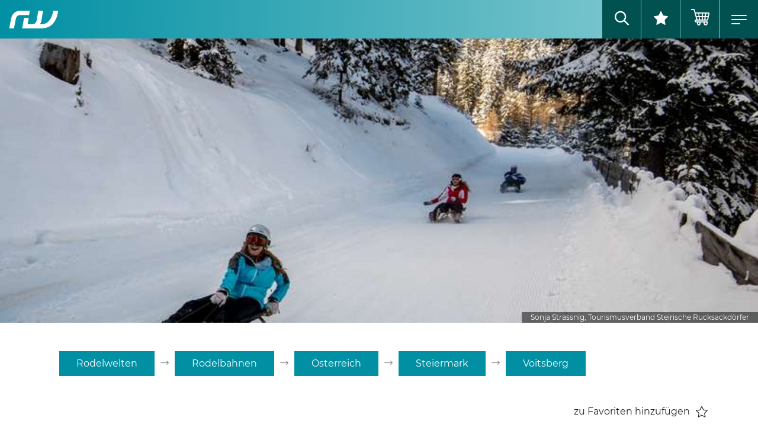

--- FILE ---
content_type: text/html; charset=utf-8
request_url: https://www.rodelwelten.com/rodelbahnen/detail/salzstiegl
body_size: 7352
content:
<!DOCTYPE html>
<html lang="de">
<head>
    <meta charset="utf-8">

<!-- 
	Created by Villa Marianne Werbeagentur - www.villa-marianne.com

	This website is powered by TYPO3 - inspiring people to share!
	TYPO3 is a free open source Content Management Framework initially created by Kasper Skaarhoj and licensed under GNU/GPL.
	TYPO3 is copyright 1998-2026 of Kasper Skaarhoj. Extensions are copyright of their respective owners.
	Information and contribution at https://typo3.org/
-->


<title>Rodelbahn Salzstiegl - Rodelwelten</title>
<meta name="generator" content="TYPO3 CMS">
<meta name="robots" content="index,follow">
<meta name="description" content="Alle Infos und Details zur Rodelbahn Salzstiegl auf rodelwelten.com, der Website für alle Rodelfans">
<meta name="viewport" content="width=device-width, initial-scale=1">
<meta name="keywords" content="onlineshop,rodeln,rodelbahn,rodelhütte,freizeitrodeln,österreich,deutschland,italien,schweiz">
<meta property="og:title" content="Rodelbahn Salzstiegl - rodelwelten.com">
<meta property="og:description" content="Alle Infos und Details zur Rodelbahn Salzstiegl auf rodelwelten.com, der Website für alle Rodelfans">
<meta property="og:image" content="https://www.rodelwelten.com/fileadmin/_processed_/6/d/csm_flotte-rodelfahrt-salzstiegl_92bdce5d21.jpg">
<meta property="og:image:width" content="1200">
<meta property="og:image:height" content="630">
<meta property="og:type" content="Website">
<meta property="og:url" content="https://www.rodelwelten.com/rodelbahnen/detail/salzstiegl">
<meta name="twitter:card" content="summary">


<link href="/_assets/vite/assets/Main-CEqvF82F.css" rel="stylesheet" >






            <link rel="apple-touch-icon" sizes="180x180" href="/favicons/apple-touch-icon.png">
            <link rel="icon" type="image/png" sizes="32x32" href="/favicons/favicon-32x32.png">
            <link rel="icon" type="image/png" sizes="16x16" href="/favicons/favicon-16x16.png">
            <link rel="manifest" href="/favicons/site.webmanifest">
            <link rel="mask-icon" href="/favicons/safari-pinned-tab.svg" color="#5bbad5">
            <link rel="shortcut icon" href="/favicons/favicon.ico">
            <meta name="msapplication-TileColor" content="#025151">
            <meta name="msapplication-config" content="/favicons/browserconfig.xml">
            <meta name="theme-color" content="#ffffff"><script src="https://cc.villa-marianne.com/app.js?apiKey=53d30df9180368f5522c9b23d60939f78cfa36a34a482ae7&amp;domain=681623dc4cdf5766ed084082" referrerpolicy="origin"></script>            <script type="text/x-ccm-loader" data-ccm-loader-src="https://www.googletagmanager.com/gtag/js?id=G-9K3L21SDQN"></script>
            <script type="text/x-ccm-loader">
                window.dataLayer = window.dataLayer || [];
                function gtag(){dataLayer.push(arguments);}
                gtag('js', new Date());
                gtag('config', 'G-9K3L21SDQN', {'anonymize_ip': true});
            </script>

</head>
<body id="page-88">




<div id="top">
    <div id="logo">
        <a href="/">
            <img class="img-fluid" alt="Logo" src="/_assets/4bae54a22171e3090d1b727a2426172f/Images/Logo.svg" width="61" height="22" />
        </a>
    </div>


    

<nav id="mainmenu">
    <div id="mainmenu-background" class="h-100">
        <div id="mainmenu-inner" class="container h-100">
            <ul class="level1">
                
                    <li class="nav-item nav-item-78">

                        
    <a href="/">
        Home
    </a>


                        
                    </li>
                
                    <li class="nav-item nav-item-79 active">

                        
    <a href="/rodelbahnen">
        Rodelbahnen
    </a>


                        
                            <div class="slide-trigger icon-next"></div>
                            <ul class="level2 parent-79">
                                <li class="slide-back"><span class="icon-next"></span>Rodelbahnen</li>
                                
                                    <li class="nav-item nav-item-89">
                                        
    <a href="/rodelbahnen/region/oesterreich">
        Österreich
    </a>

                                    </li>
                                
                                    <li class="nav-item nav-item-125">
                                        
    <a href="/rodelbahnen/region/italien">
        Italien
    </a>

                                    </li>
                                
                                    <li class="nav-item nav-item-176">
                                        
    <a href="/rodelbahnen/region/deutschland">
        Deutschland
    </a>

                                    </li>
                                
                                    <li class="nav-item nav-item-135">
                                        
    <a href="/rodelbahnen/region/schweiz">
        Schweiz
    </a>

                                    </li>
                                
                                    <li class="nav-item nav-item-193">
                                        
    <a href="/rodelbahnen/tag/417">
        Sommerrodelbahnen
    </a>

                                    </li>
                                
                                    <li class="nav-item nav-item-95">
                                        
    <a href="/rodelbahnen/karte">
        Karte
    </a>

                                    </li>
                                
                            </ul>
                        
                    </li>
                
                    <li class="nav-item nav-item-98">

                        
    <a href="/rodelhuetten">
        Hütten
    </a>


                        
                            <div class="slide-trigger icon-next"></div>
                            <ul class="level2 parent-98">
                                <li class="slide-back"><span class="icon-next"></span>Hütten</li>
                                
                                    <li class="nav-item nav-item-149">
                                        
    <a href="/huetten/region/oesterreich">
        Österreich
    </a>

                                    </li>
                                
                                    <li class="nav-item nav-item-150">
                                        
    <a href="/huetten/region/italien">
        Italien
    </a>

                                    </li>
                                
                                    <li class="nav-item nav-item-194">
                                        
    <a href="/huetten/region/deutschland">
        Deutschland
    </a>

                                    </li>
                                
                                    <li class="nav-item nav-item-155">
                                        
    <a href="/rodelhuetten/karte">
        Karte
    </a>

                                    </li>
                                
                            </ul>
                        
                    </li>
                
                    <li class="nav-item nav-item-90">

                        
    <a href="/sicher-rodeln">
        Sicher Rodeln
    </a>


                        
                    </li>
                
                    <li class="nav-item nav-item-91">

                        
    <a href="/rodelguide">
        Rodelguide
    </a>


                        
                            <div class="slide-trigger icon-next"></div>
                            <ul class="level2 parent-91">
                                <li class="slide-back"><span class="icon-next"></span>Rodelguide</li>
                                
                                    <li class="nav-item nav-item-192">
                                        
    <a href="/zertifizierte-rodelguides">
        Zertifizierte Rodelguides
    </a>

                                    </li>
                                
                            </ul>
                        
                    </li>
                
                    <li class="nav-item nav-item-93">

                        
    <a href="/hersteller">
        Rodelhersteller
    </a>


                        
                    </li>
                
                    <li class="nav-item nav-item-178">

                        
    <a href="https://shop.rodelwelten.com/">
        Shop
    </a>


                        
                    </li>
                
            </ul>
        </div>
    </div>
</nav>




    

    <div id="top-right">
        <div class="button button-search">
            <div class="search"></div>
        </div>
        
        <div class="button">
            <div class="favorites"></div>
        </div>
        <div class="button">
            



<div class="tx-vm-shop">
	
    <a href="https://shop.rodelwelten.com/checkout">
        <div class="cartbutton">
            <div class="cartcount"></div>
        </div>
    </a>

</div>


        </div>
        <div class="button burger-wrap"><div id="burger"><span></span><span></span><span></span></div></div>
    </div>
</div>



<div id="content">
    
    
    
<div class="container-fluid"><div id="c1711" class="frame frame-type-vmtracks_trackdetail"><div id="track-show" class="vmtracks-show"><div id="slider"><div class="swiper swiper-default" data-slides="1"><div class="swiper-wrapper"><div class="swiper-slide"><figure><picture><source srcset="/fileadmin/_processed_/6/d/csm_flotte-rodelfahrt-salzstiegl_86effe8c04.webp" media="(max-width: 575px)"><source srcset="/fileadmin/_processed_/6/d/csm_flotte-rodelfahrt-salzstiegl_c31cd8c157.webp" media="(max-width: 767px)"><source srcset="/fileadmin/_processed_/6/d/csm_flotte-rodelfahrt-salzstiegl_9d3f3611f0.webp" media="(max-width: 1023px)"><source srcset="/fileadmin/_processed_/6/d/csm_flotte-rodelfahrt-salzstiegl_29d6fd9bb5.webp" media="(max-width: 1279px)"><img class="img-fluid" loading="eager" src="/fileadmin/_processed_/6/d/csm_flotte-rodelfahrt-salzstiegl_573fb3a0cb.webp" width="2000" height="750" alt="" /></picture><figcaption class="slider-caption container"><div class="caption-wrap"><div class="caption-title"><p>Sonja Strassnig, Tourismusverband Steirische Rucksackdörfer</p></div></div></figcaption></figure></div></div></div></div><div class="container my-5"><div class="container my-5"><nav id="breadcrumb"><ul><li class="btn btn-primary"><a href="/">Rodelwelten</a></li><li><span class="icon icon-right-arrow"></span></li><li class="btn btn-primary"><a href="/rodelbahnen">Rodelbahnen</a></li><li><span class="icon icon-right-arrow"></span></li><li class="btn btn-primary"><a href="/rodelbahnen/region/oesterreich">Österreich</a></li><li><span class="icon icon-right-arrow"></span></li><li class="btn btn-primary"><a href="/rodelbahnen/region/steiermark">Steiermark</a></li><li><span class="icon icon-right-arrow"></span></li><li class="btn btn-primary"><a href="/rodelbahnen/region/voitsberg">Voitsberg</a></li></ul></nav></div></div><div class="container my-5"><div class="header header1"><div class="track-fav" data-type="track" data-uid="849" data-title="Rodelbahn Salzstiegl" data-uri="/rodelbahnen/detail/salzstiegl">
                zu Favoriten hinzufügen
                <span class="icon icon-star-outline"></span><span class="icon icon-star"></span></div><h1>Rodelbahn Salzstiegl</h1></div><div class="row mb-5"><div class="col-sm-6"><div class="headline">Schwierigkeit</div><div class="difficulties"><div class="difficulty easy active"><div class="difficulty-title">Leicht</div></div><div class="difficulty medium"><div class="difficulty-title">Mittel</div></div><div class="difficulty hard"><div class="difficulty-title">Schwer</div></div></div></div><div class="col-sm-6"><div class="headline operator-title">Betreiber</div><div class="operator">Salzstiegl Tourismus GmbH</div></div></div><div class="row mb-5"><div class="col-md-6"><table class="table details"><tr><th>Länge</th><td>1600 m</td></tr><tr><th>Gehzeit</th><td>20 Minuten</td></tr><tr><th>Beleuchtung</th><td>Ja</td></tr><tr><th>Rodelverleih</th><td>Ja</td></tr><tr><th>Lawinengefahr</th><td>Nein</td></tr><tr><th>Öffentliche Anreise</th><td>Nein</td></tr></table></div><div class="col-md-6"><table class="table details"><tr><th>Höhe oben</th><td>1543 m</td></tr><tr><th>Höhe unten</th><td>1307 m</td></tr><tr><th>Höhenmeter</th><td>236 m</td></tr><tr><th>Gefälle &Oslash;</th><td>14,8 %</td></tr><tr><th>Aufstieg getrennt</th><td>Nein</td></tr><tr><th>Aufstiegshilfe</th><td>Ja</td></tr></table></div></div><div id="reports-list"><div class="header header3"><h3>Aktuelle Berichte</h3></div><div class="alert alert-danger">Derzeit sind keine aktuellen Berichte für "Rodelbahn Salzstiegl" vorhanden!</div></div><div class="text-center mb-5"><a href="#report-form" class="btn btn-primary mt-2">Bericht schreiben</a></div><div class="my-5"><h2>Allgemeines:</h2><p>Die Rodelbahn Salzstiegl befindet sich im Schi- und Rodelgebiet Salzstiegl in Hirschegg-Pack.&nbsp;</p><p>Wer es ein wenig gemütlicher angehen möchte, kann sich auch bequem mit dem&nbsp;Rodeltaxi nach oben&nbsp;chauffiert lassen. &nbsp;Die Bahn ist&nbsp;Montag bis Freitag&nbsp;von 10:00-18:00 Uhr und&nbsp;am Samstag und Sonntag&nbsp;von 09:00 - 18:00 Uhr geöffnet. Die Bahn ist auch mit Fluchtlicht ausgestattet und es wird Nachtrodeln angeboten.</p><p>Es können die Rodeln am&nbsp;großen Parkplatz beim Skilift&nbsp; ausgeliehen werden, hier stehen auch die Rodeltaxis. Sie können die&nbsp; Rodeltaxis nutzen oder man&nbsp;spazierst 3 km die Straße hinauf.</p><p>Man rodelt dann die etwa 2 km lange, beleuchtete, beschneite Rodelbahn entlang, bis man wieder bei der Rodelhütte landet.</p><p>Rodelmiete 5€ (10€ Einsatz), es stehen&nbsp;ca. 120 Rodeln&nbsp;zum Ausleihen bereit</p><p>Mehr Infos finden Sie <a href="https://www.salzstiegl.at/de/" target="_blank">HIER.</a></p></div><div class="header"><h3>Streckenverlauf</h3></div><div class="tracks-map"><div id="map-canvas" class="map-canvas"></div></div><div class="legend mb-5"><div class="legend-sledrun">Rodelbahn</div></div><div class="mb-5"><h2>Anreise mit öffentlichen Verkehrsmitteln</h2><p>Keine Anreise mit öffentlichen Verkehrsmitteln möglich.</p><h2><br /> Anreise mit dem Auto</h2><p>Von Spielberg aus&nbsp;auf B77 Richtung Zeltweg, Möbersdorf Richtung Großfeistritz dann Salzstiegl Weg bis nach Hirschegg, es stehen kostenlose Parkplätze zur Verfügung.</p><ul><li><strong>Parkplatz</strong>:&nbsp;<a href="http://maps.google.at/maps?q=47.068025,14.871379">47.068025&nbsp;N 14.871379&nbsp;E</a>; Höhe: 1307&nbsp;m</li><li><strong>Entfernung</strong>: 	<ul><li>von&nbsp;<strong>Spielberg</strong>: 28.6 km</li></ul></li></ul></div><div class="mb-5"><div class="header"><h3>Tags</h3></div><a class="btn btn-sm btn-primary mb-1 me-1" href="/rodelbahnen/tag/4">Lift</a><a class="btn btn-sm btn-primary mb-1 me-1" href="/rodelbahnen/tag/7">Gehzeit kürzer als 60 Minuten</a><a class="btn btn-sm btn-primary mb-1 me-1" href="/rodelbahnen/tag/10">Kurze Rodelbahn unter 5km</a><a class="btn btn-sm btn-primary mb-1 me-1" href="/rodelbahnen/tag/9">Beleuchtung</a><a class="btn btn-sm btn-primary mb-1 me-1" href="/rodelbahnen/tag/490">Hirschegg-Pack</a></div><div class="mb-5"><div class="header"><h3>nützliche Links</h3></div><!--            <div class="row small-gutter track-buttons">--><div class="row track-buttons"><div class="col-sm-6 col-lg-3"><a class="btn btn-secondary btn-sun has-icon has-icon-left" target="_blank" href="https://www.meteoblue.com/de/wetter/aktuell/NE"><span class="icon icon-sun"></span>Wetter<br />Vorschau
                    </a></div><div class="col-sm-6 col-lg-3"><a class="btn btn-secondary btn-correct has-icon has-icon-left" href="mailto:info@rodelwelten.com?subject=Korrektur-Vorschläge%20Rodelbahn%20Salzstiegl"><span class="icon icon-correct"></span>Korrekturen<br />vorschlagen</a></div><div class="col-sm-6 col-lg-3"><a class="btn btn-secondary btn-route has-icon has-icon-left" target="_blank" href="https://www.google.com/maps/dir/?api=1&destination=,"><span class="icon icon-route"></span>Routen-<br />planer
                    </a></div><div class="col-sm-6 col-lg-3"><div class="share-buttons"><a href="https://www.facebook.com/share.php?u=https://www.rodelwelten.com/rodelbahnen/detail/salzstiegl" target="_blank" class="btn btn-facebook btn-route has-icon popup"><span class="icon icon-facebook"></span></a><a href="https://twitter.com/intent/tweet?text=Rodelbahn%20Salzstiegl&url=https://www.rodelwelten.com/rodelbahnen/detail/salzstiegl" class="btn btn-twitter btn-route has-icon popup"><span class="icon icon-twitter"></span></a><a href="mailto:?subject=Rodelbahn%20Salzstiegl&body=https://www.rodelwelten.com/rodelbahnen/detail/salzstiegl" class="btn btn-dark btn-email btn-route has-icon"><span class="icon icon-email"></span></a></div></div></div></div></div><div class="container my-5"><div id="report-form"><div class="header header3"><h3>Neuen Bericht verfassen</h3></div><p class="small">Bitte beachten Sie unsere <a href="/beurteilungskriterien">Beurteilungskriterien</a></p><form id="reportform" action="/rodelbahnen/detail?tx_vmtracks_trackdetail%5Baction%5D=createReport&amp;tx_vmtracks_trackdetail%5Bcontroller%5D=Track&amp;tx_vmtracks_trackdetail%5Btrack%5D=849&amp;cHash=06e47b4a0890ca6d0bf378ff39c1b01c" method="post"><div><input type="hidden" name="tx_vmtracks_trackdetail[__referrer][@extension]" value="VmTracks" /><input type="hidden" name="tx_vmtracks_trackdetail[__referrer][@controller]" value="Track" /><input type="hidden" name="tx_vmtracks_trackdetail[__referrer][@action]" value="show" /><input type="hidden" name="tx_vmtracks_trackdetail[__referrer][arguments]" value="YTozOntzOjY6ImFjdGlvbiI7czo0OiJzaG93IjtzOjEwOiJjb250cm9sbGVyIjtzOjU6IlRyYWNrIjtzOjU6InRyYWNrIjtzOjM6Ijg0OSI7fQ==50b3be3c6c32f9ea0e5f65b9d669d3677dea3bc9" /><input type="hidden" name="tx_vmtracks_trackdetail[__referrer][@request]" value="{&quot;@extension&quot;:&quot;VmTracks&quot;,&quot;@controller&quot;:&quot;Track&quot;,&quot;@action&quot;:&quot;show&quot;}b93c5cb0b828e8ed5939c81ba6bb6201a5c27e11" /><input type="hidden" name="tx_vmtracks_trackdetail[__trustedProperties]" value="{&quot;newReport&quot;:{&quot;author&quot;:1,&quot;date&quot;:1,&quot;state&quot;:1,&quot;message&quot;:1}}aabfeaac0ac7371338b3c3cd4bcdc46d0bbc5f08" /></div><div class="row"><div class="col-sm-4"><div class="form-group"><label class="control-label" for="author">Autor/Autorin<span class="required">*</span></label><div class="input"><input class="form-control" id="author" type="text" name="tx_vmtracks_trackdetail[newReport][author]" required="required" /></div></div></div><div class="col-sm-4"><div class="form-group"><label class="control-label" for="date">Datum<span class="required">*</span></label><div class="input"><input class="form-control datepicker" id="date" readonly="readonly" type="text" name="tx_vmtracks_trackdetail[newReport][date]" required="required" /></div></div></div><div class="col-sm-4"><div class="form-group"><label class="control-label" for="state">Zustand<span class="required">*</span></label><div class="input"><select class="form-control" id="state" required="required" name="tx_vmtracks_trackdetail[newReport][state]"><option value="0">Keine Beurteilung</option><option value="1">Sehr Gut</option><option value="2">Gut</option><option value="3">Mittelmäßig</option><option value="4">Schlecht</option><option value="5">Geht nicht</option></select></div></div></div></div><div class="form-group"><label class="control-label" for="message">Ihre Meinung<span class="required">*</span></label><div class="input"><textarea class="form-control" id="message" name="tx_vmtracks_trackdetail[newReport][message]" required="required"></textarea></div></div><div class="actions"><nav class="form-navigation"><div class="btn-toolbar" role="toolbar"><div class="btn-group" role="group"><span class="btn-group next submit"><button class="btn btn-primary" type="submit">Absenden</button></span></div></div></nav></div></form></div></div><div class="loader"><svg width="40" height="40" viewBox="0 0 135 135" xmlns="http://www.w3.org/2000/svg" fill="#008fa3"><path d="M67.447 58c5.523 0 10-4.477 10-10s-4.477-10-10-10-10 4.477-10 10 4.477 10 10 10zm9.448 9.447c0 5.523 4.477 10 10 10 5.522 0 10-4.477 10-10s-4.478-10-10-10c-5.523 0-10 4.477-10 10zm-9.448 9.448c-5.523 0-10 4.477-10 10 0 5.522 4.477 10 10 10s10-4.478 10-10c0-5.523-4.477-10-10-10zM58 67.447c0-5.523-4.477-10-10-10s-10 4.477-10 10 4.477 10 10 10 10-4.477 10-10z"><animateTransform attributeName="transform" type="rotate" from="0 67 67" to="-360 67 67" dur="2.5s" repeatCount="indefinite"></animateTransform></path><path d="M28.19 40.31c6.627 0 12-5.374 12-12 0-6.628-5.373-12-12-12-6.628 0-12 5.372-12 12 0 6.626 5.372 12 12 12zm30.72-19.825c4.686 4.687 12.284 4.687 16.97 0 4.686-4.686 4.686-12.284 0-16.97-4.686-4.687-12.284-4.687-16.97 0-4.687 4.686-4.687 12.284 0 16.97zm35.74 7.705c0 6.627 5.37 12 12 12 6.626 0 12-5.373 12-12 0-6.628-5.374-12-12-12-6.63 0-12 5.372-12 12zm19.822 30.72c-4.686 4.686-4.686 12.284 0 16.97 4.687 4.686 12.285 4.686 16.97 0 4.687-4.686 4.687-12.284 0-16.97-4.685-4.687-12.283-4.687-16.97 0zm-7.704 35.74c-6.627 0-12 5.37-12 12 0 6.626 5.373 12 12 12s12-5.374 12-12c0-6.63-5.373-12-12-12zm-30.72 19.822c-4.686-4.686-12.284-4.686-16.97 0-4.686 4.687-4.686 12.285 0 16.97 4.686 4.687 12.284 4.687 16.97 0 4.687-4.685 4.687-12.283 0-16.97zm-35.74-7.704c0-6.627-5.372-12-12-12-6.626 0-12 5.373-12 12s5.374 12 12 12c6.628 0 12-5.373 12-12zm-19.823-30.72c4.687-4.686 4.687-12.284 0-16.97-4.686-4.686-12.284-4.686-16.97 0-4.687 4.686-4.687 12.284 0 16.97 4.686 4.687 12.284 4.687 16.97 0z"><animateTransform attributeName="transform" type="rotate" from="0 67 67" to="360 67 67" dur="8s" repeatCount="indefinite"></animateTransform></path></svg></div></div><script>
        var mapCanvas = document.getElementById('map-canvas');
        var paths = [];
        
            var data = null;
            
                    data = '/fileadmin/user_upload/gpx/t36403945_rodelbahn_salzstiegl.gpx';
                

            paths.push({
                type: 'sledrun',
                data: data
            });

        

        var markers = [];
        
    </script></div></div>


</div>
<div class="vm-overlay" id="fav-list">
    <div class="header header2">
        <h2 class="ce-headline-center">Meine Favoriten</h2>
    </div>
    <div class="container">
        <div class="tracks-list tracks-list-simple"></div>
    </div>
</div>

<div class="vm-overlay" id="global-search">
    <div class="container">
        

<div class="row">
    <div class="col-md-6">
        <div class="bg-gray p-4 my-2">
            <h3>Rodelbahnen</h3>
            <form action="/rodelbahnen/suche?tx_vmtracks_trackssearch%5Baction%5D=searchResultRdrct&amp;tx_vmtracks_trackssearch%5Bcontroller%5D=Track&amp;cHash=1159dbe534dfaf34d121fea30a9454db" method="post">
<div>
<input type="hidden" name="tx_vmtracks_trackssearch[__referrer][@extension]" value="VmTracks" />
<input type="hidden" name="tx_vmtracks_trackssearch[__referrer][@controller]" value="Base" />
<input type="hidden" name="tx_vmtracks_trackssearch[__referrer][@action]" value="globalSearch" />
<input type="hidden" name="tx_vmtracks_trackssearch[__referrer][arguments]" value="YTowOnt9c3f7bb0f43b7553d3d478f5f439206708ed392ea" />
<input type="hidden" name="tx_vmtracks_trackssearch[__referrer][@request]" value="{&quot;@extension&quot;:&quot;VmTracks&quot;,&quot;@controller&quot;:&quot;Base&quot;,&quot;@action&quot;:&quot;globalSearch&quot;}fe357cefc4f19ae0630f6c1dffba47e5acf131cf" />
<input type="hidden" name="tx_vmtracks_trackssearch[__trustedProperties]" value="[]ca5e8093b56cec145e70f683f2f13aa131463812" />
</div>

                <div class="input-group">
                    <input placeholder="z.B. Feldringalm" class="form-control sword" type="text" name="tx_vmtracks_trackssearch[sword]" required="required" data-url="/rodelbahnen/detail?tx_vmtracks_trackssearch%5Baction%5D=searchResultAjax&amp;tx_vmtracks_trackssearch%5Bcontroller%5D=Track&amp;type=214417122020&amp;cHash=7804c62256d49ad2d1910563e3642493">
                    <div class="input-group-append">
                        <button type="submit" class="btn btn-secondary has-icon has-icon-right">Suchen <span class="icon icon-search"></span></button>
                    </div>
                </div>
            </form>
        </div>
    </div>
    <div class="col-md-6">
        <div class="bg-gray p-4 my-2">
            <h3>Hütten</h3>
            <form action="/rodelhuetten/suche?tx_vmtracks_hutssearch%5Baction%5D=searchResultRdrct&amp;tx_vmtracks_hutssearch%5Bcontroller%5D=Hut&amp;cHash=ff9b6c16632cb66105b649cfcf423b93" method="post">
<div>
<input type="hidden" name="tx_vmtracks_hutssearch[__referrer][@extension]" value="VmTracks" />
<input type="hidden" name="tx_vmtracks_hutssearch[__referrer][@controller]" value="Base" />
<input type="hidden" name="tx_vmtracks_hutssearch[__referrer][@action]" value="globalSearch" />
<input type="hidden" name="tx_vmtracks_hutssearch[__referrer][arguments]" value="YTowOnt9c3f7bb0f43b7553d3d478f5f439206708ed392ea" />
<input type="hidden" name="tx_vmtracks_hutssearch[__referrer][@request]" value="{&quot;@extension&quot;:&quot;VmTracks&quot;,&quot;@controller&quot;:&quot;Base&quot;,&quot;@action&quot;:&quot;globalSearch&quot;}fe357cefc4f19ae0630f6c1dffba47e5acf131cf" />
<input type="hidden" name="tx_vmtracks_hutssearch[__trustedProperties]" value="[]ca5e8093b56cec145e70f683f2f13aa131463812" />
</div>

                <div class="input-group">
                    <input placeholder="z.B. Birgitzer Alm" class="form-control sword" type="text" name="tx_vmtracks_hutssearch[sword]" required="required" data-url="/rodelbahnen/detail?tx_vmtracks_hutssearch%5Baction%5D=searchResultAjax&amp;tx_vmtracks_hutssearch%5Bcontroller%5D=Hut&amp;type=114422122020&amp;cHash=50074890efbed4dba0d3640f32cc2fac">
                    <div class="input-group-append">
                        <button type="submit" class="btn btn-secondary has-icon has-icon-right">Suchen <span class="icon icon-search"></span></button>
                    </div>
                </div>
            </form>
        </div>
    </div>
</div>


    </div>
</div>

<footer class="bg-primary">
    
<div id="c1703" class="frame frame-type-container-1col py-4 py-sm-4 py-md-5 py-lg-6 bg-gray"><div class="container-wide"><div id="c1704" class="frame frame-type-text"><div class="header header3 text-center"><h3>Partner</h3></div></div><div id="c910" class="frame frame-type-image mt-1 partner"><div class="ce-image ce-center ce-above"><div class="row row-cols-2 row-cols-sm-2 row-cols-md-2 row-cols-lg-2 g-0"><div class="col"><figure class="image is-svg"><img alt="Rodel Austria - österr. Rodelverband" src="/fileadmin/user_upload/bilder/partner/rodel-austria.svg" width="85" height="90" /></figure></div><div class="col"><figure class="image is-svg"><img alt="Tiroler Versicherung" src="/fileadmin/user_upload/tiroler.svg" width="303" height="90" /></figure></div></div></div></div></div></div>

<div id="c1705" class="frame frame-type-container-1col py-3 py-sm-3 py-md-4 py-lg-4 bg-primary"><div class="container"><div id="c964" class="frame frame-type-image mt-2 mb-5"><div class="ce-image ce-center ce-above"><div class="row row-cols-1 row-cols-sm-1 row-cols-md-1 row-cols-lg-1 g-0"><div class="col"><figure class="image is-svg"><img alt="Rodelwelten Logo" src="/fileadmin/user_upload/bilder/logo.svg" width="100" height="36" /></figure></div></div></div></div><div id="c898" class="frame frame-type-text"><p><strong>RODELWELTEN</strong><br>Stadionstrasse 1<br>6020 Innsbruck<br>Austria<br><a href="mailto:info@rodelwelten.com&amp;nbsp;">info@rodelwelten.com</a></p></div><div id="c897" class="frame frame-type-menu_subpages py-4 py-sm-0 py-md-0 py-lg-0 mt-4"><nav><ul class="d-flex"><li class="nav-item nav-item-94"><a href="/beurteilungskriterien">
        Beurteilungskriterien
    </a></li><li class="nav-item nav-item-17"><a href="/datenschutz">
        Datenschutz
    </a></li><li class="nav-item nav-item-156"><a href="/impressum">
        Impressum
    </a></li><li class="nav-item nav-item-160"><a href="/bildrechte">
        Bildrechte
    </a></li><li class="nav-item nav-item-198"><a href="/#CCM.openWidget">
        Cookies
    </a></li><li class="nav-item nav-item-85"><a href="/kontakt">
        Kontakt
    </a></li></ul></nav></div></div></div>

</footer>

<script type="module" src="/_assets/vite/assets/Main.entry-ZBX7tHOz.js"></script>
<script type="module" src="/_assets/vite/assets/VmTracks.entry-Dbi22p_F.js"></script>
<script src="/_assets/6a4bcf2bb8de92bc6214c2d43f761642/JavaScript/Map.js?1750061345"></script>
<script data-ccm-loader-src="https://maps.googleapis.com/maps/api/js?key=AIzaSyBZMHf3Q2Prle2diF2HOIC-3bBWZkwMpOE&amp;callback=initMap" type="text/x-ccm-loader" src="/#"></script>


</body>
</html>

--- FILE ---
content_type: application/javascript; charset=utf-8
request_url: https://www.rodelwelten.com/_assets/vite/assets/VmTracks.entry-Dbi22p_F.js
body_size: 15539
content:
const de=a=>{a.forEach(function(r,e){const d=r.value,m=r.parentElement.nextElementSibling.querySelector("select");let g=0;if(m){m.style.visibility="visible",m.disabled=!1;let y=m.querySelectorAll("option"),C=!1;y.forEach(function(M,q){M.dataset.parent!==d?(M.disabled=!0,M.style.display="none"):(M.disabled=!1,M.style.display="block",g++,C||(m.value=M.value,C=!0))})}g===0&&m&&(m.style.visibility="hidden",m.disabled=!0),r.disabled||(document.getElementById("category").value=d)})},qe=document.querySelectorAll("#zonesearch select");qe.length>0&&(de(qe),document.getElementById("country-select").addEventListener("change",a=>{const r=document.querySelectorAll("#country-select, #state-select, #district-select");de(r)}),document.getElementById("state-select").addEventListener("change",a=>{const r=document.querySelectorAll("#state-select, #district-select");de(r)}),document.getElementById("district-select").addEventListener("change",a=>{const r=document.querySelectorAll("#district-select");de(r)}));var ke=["onChange","onClose","onDayCreate","onDestroy","onKeyDown","onMonthChange","onOpen","onParseConfig","onReady","onValueUpdate","onYearChange","onPreCalendarPosition"],$={_disable:[],allowInput:!1,allowInvalidPreload:!1,altFormat:"F j, Y",altInput:!1,altInputClass:"form-control input",animate:typeof window=="object"&&window.navigator.userAgent.indexOf("MSIE")===-1,ariaDateFormat:"F j, Y",autoFillDefaultTime:!0,clickOpens:!0,closeOnSelect:!0,conjunction:", ",dateFormat:"Y-m-d",defaultHour:12,defaultMinute:0,defaultSeconds:0,disable:[],disableMobile:!1,enableSeconds:!1,enableTime:!1,errorHandler:function(a){return typeof console<"u"&&console.warn(a)},getWeek:function(a){var r=new Date(a.getTime());r.setHours(0,0,0,0),r.setDate(r.getDate()+3-(r.getDay()+6)%7);var e=new Date(r.getFullYear(),0,4);return 1+Math.round(((r.getTime()-e.getTime())/864e5-3+(e.getDay()+6)%7)/7)},hourIncrement:1,ignoredFocusElements:[],inline:!1,locale:"default",minuteIncrement:5,mode:"single",monthSelectorType:"dropdown",nextArrow:"<svg version='1.1' xmlns='http://www.w3.org/2000/svg' xmlns:xlink='http://www.w3.org/1999/xlink' viewBox='0 0 17 17'><g></g><path d='M13.207 8.472l-7.854 7.854-0.707-0.707 7.146-7.146-7.146-7.148 0.707-0.707 7.854 7.854z' /></svg>",noCalendar:!1,now:new Date,onChange:[],onClose:[],onDayCreate:[],onDestroy:[],onKeyDown:[],onMonthChange:[],onOpen:[],onParseConfig:[],onReady:[],onValueUpdate:[],onYearChange:[],onPreCalendarPosition:[],plugins:[],position:"auto",positionElement:void 0,prevArrow:"<svg version='1.1' xmlns='http://www.w3.org/2000/svg' xmlns:xlink='http://www.w3.org/1999/xlink' viewBox='0 0 17 17'><g></g><path d='M5.207 8.471l7.146 7.147-0.707 0.707-7.853-7.854 7.854-7.853 0.707 0.707-7.147 7.146z' /></svg>",shorthandCurrentMonth:!1,showMonths:1,static:!1,time_24hr:!1,weekNumbers:!1,wrap:!1},ae={weekdays:{shorthand:["Sun","Mon","Tue","Wed","Thu","Fri","Sat"],longhand:["Sunday","Monday","Tuesday","Wednesday","Thursday","Friday","Saturday"]},months:{shorthand:["Jan","Feb","Mar","Apr","May","Jun","Jul","Aug","Sep","Oct","Nov","Dec"],longhand:["January","February","March","April","May","June","July","August","September","October","November","December"]},daysInMonth:[31,28,31,30,31,30,31,31,30,31,30,31],firstDayOfWeek:0,ordinal:function(a){var r=a%100;if(r>3&&r<21)return"th";switch(r%10){case 1:return"st";case 2:return"nd";case 3:return"rd";default:return"th"}},rangeSeparator:" to ",weekAbbreviation:"Wk",scrollTitle:"Scroll to increment",toggleTitle:"Click to toggle",amPM:["AM","PM"],yearAriaLabel:"Year",monthAriaLabel:"Month",hourAriaLabel:"Hour",minuteAriaLabel:"Minute",time_24hr:!1},I=function(a,r){return r===void 0&&(r=2),("000"+a).slice(r*-1)},F=function(a){return a===!0?1:0};function Je(a,r){var e;return function(){var d=this,m=arguments;clearTimeout(e),e=setTimeout(function(){return a.apply(d,m)},r)}}var Se=function(a){return a instanceof Array?a:[a]};function S(a,r,e){if(e===!0)return a.classList.add(r);a.classList.remove(r)}function v(a,r,e){var d=window.document.createElement(a);return r=r||"",e=e||"",d.className=r,e!==void 0&&(d.textContent=e),d}function me(a){for(;a.firstChild;)a.removeChild(a.firstChild)}function $e(a,r){if(r(a))return a;if(a.parentNode)return $e(a.parentNode,r)}function ge(a,r){var e=v("div","numInputWrapper"),d=v("input","numInput "+a),m=v("span","arrowUp"),g=v("span","arrowDown");if(navigator.userAgent.indexOf("MSIE 9.0")===-1?d.type="number":(d.type="text",d.pattern="\\d*"),r!==void 0)for(var y in r)d.setAttribute(y,r[y]);return e.appendChild(d),e.appendChild(m),e.appendChild(g),e}function _(a){try{if(typeof a.composedPath=="function"){var r=a.composedPath();return r[0]}return a.target}catch{return a.target}}var Ie=function(){},pe=function(a,r,e){return e.months[r?"shorthand":"longhand"][a]},An={D:Ie,F:function(a,r,e){a.setMonth(e.months.longhand.indexOf(r))},G:function(a,r){a.setHours((a.getHours()>=12?12:0)+parseFloat(r))},H:function(a,r){a.setHours(parseFloat(r))},J:function(a,r){a.setDate(parseFloat(r))},K:function(a,r,e){a.setHours(a.getHours()%12+12*F(new RegExp(e.amPM[1],"i").test(r)))},M:function(a,r,e){a.setMonth(e.months.shorthand.indexOf(r))},S:function(a,r){a.setSeconds(parseFloat(r))},U:function(a,r){return new Date(parseFloat(r)*1e3)},W:function(a,r,e){var d=parseInt(r),m=new Date(a.getFullYear(),0,2+(d-1)*7,0,0,0,0);return m.setDate(m.getDate()-m.getDay()+e.firstDayOfWeek),m},Y:function(a,r){a.setFullYear(parseFloat(r))},Z:function(a,r){return new Date(r)},d:function(a,r){a.setDate(parseFloat(r))},h:function(a,r){a.setHours((a.getHours()>=12?12:0)+parseFloat(r))},i:function(a,r){a.setMinutes(parseFloat(r))},j:function(a,r){a.setDate(parseFloat(r))},l:Ie,m:function(a,r){a.setMonth(parseFloat(r)-1)},n:function(a,r){a.setMonth(parseFloat(r)-1)},s:function(a,r){a.setSeconds(parseFloat(r))},u:function(a,r){return new Date(parseFloat(r))},w:Ie,y:function(a,r){a.setFullYear(2e3+parseFloat(r))}},K={D:"",F:"",G:"(\\d\\d|\\d)",H:"(\\d\\d|\\d)",J:"(\\d\\d|\\d)\\w+",K:"",M:"",S:"(\\d\\d|\\d)",U:"(.+)",W:"(\\d\\d|\\d)",Y:"(\\d{4})",Z:"(.+)",d:"(\\d\\d|\\d)",h:"(\\d\\d|\\d)",i:"(\\d\\d|\\d)",j:"(\\d\\d|\\d)",l:"",m:"(\\d\\d|\\d)",n:"(\\d\\d|\\d)",s:"(\\d\\d|\\d)",u:"(.+)",w:"(\\d\\d|\\d)",y:"(\\d{2})"},te={Z:function(a){return a.toISOString()},D:function(a,r,e){return r.weekdays.shorthand[te.w(a,r,e)]},F:function(a,r,e){return pe(te.n(a,r,e)-1,!1,r)},G:function(a,r,e){return I(te.h(a,r,e))},H:function(a){return I(a.getHours())},J:function(a,r){return r.ordinal!==void 0?a.getDate()+r.ordinal(a.getDate()):a.getDate()},K:function(a,r){return r.amPM[F(a.getHours()>11)]},M:function(a,r){return pe(a.getMonth(),!0,r)},S:function(a){return I(a.getSeconds())},U:function(a){return a.getTime()/1e3},W:function(a,r,e){return e.getWeek(a)},Y:function(a){return I(a.getFullYear(),4)},d:function(a){return I(a.getDate())},h:function(a){return a.getHours()%12?a.getHours()%12:12},i:function(a){return I(a.getMinutes())},j:function(a){return a.getDate()},l:function(a,r){return r.weekdays.longhand[a.getDay()]},m:function(a){return I(a.getMonth()+1)},n:function(a){return a.getMonth()+1},s:function(a){return a.getSeconds()},u:function(a){return a.getTime()},w:function(a){return a.getDay()},y:function(a){return String(a.getFullYear()).substring(2)}},Ze=function(a){var r=a.config,e=r===void 0?$:r,d=a.l10n,m=d===void 0?ae:d,g=a.isMobile,y=g===void 0?!1:g;return function(C,M,q){var x=q||m;return e.formatDate!==void 0&&!y?e.formatDate(C,M,x):M.split("").map(function(O,N,Y){return te[O]&&Y[N-1]!=="\\"?te[O](C,x,e):O!=="\\"?O:""}).join("")}},Ae=function(a){var r=a.config,e=r===void 0?$:r,d=a.l10n,m=d===void 0?ae:d;return function(g,y,C,M){if(!(g!==0&&!g)){var q=M||m,x,O=g;if(g instanceof Date)x=new Date(g.getTime());else if(typeof g!="string"&&g.toFixed!==void 0)x=new Date(g);else if(typeof g=="string"){var N=y||(e||$).dateFormat,Y=String(g).trim();if(Y==="today")x=new Date,C=!0;else if(e&&e.parseDate)x=e.parseDate(g,N);else if(/Z$/.test(Y)||/GMT$/.test(Y))x=new Date(g);else{for(var ie=void 0,D=[],j=0,he=0,L="";j<N.length;j++){var R=N[j],J=R==="\\",ve=N[j-1]==="\\"||J;if(K[R]&&!ve){L+=K[R];var W=new RegExp(L).exec(g);W&&(ie=!0)&&D[R!=="Y"?"push":"unshift"]({fn:An[R],val:W[++he]})}else J||(L+=".")}x=!e||!e.noCalendar?new Date(new Date().getFullYear(),0,1,0,0,0,0):new Date(new Date().setHours(0,0,0,0)),D.forEach(function(V){var U=V.fn,De=V.val;return x=U(x,De,q)||x}),x=ie?x:void 0}}if(!(x instanceof Date&&!isNaN(x.getTime()))){e.errorHandler(new Error("Invalid date provided: "+O));return}return C===!0&&x.setHours(0,0,0,0),x}}};function A(a,r,e){return e===void 0&&(e=!0),e!==!1?new Date(a.getTime()).setHours(0,0,0,0)-new Date(r.getTime()).setHours(0,0,0,0):a.getTime()-r.getTime()}var Fn=function(a,r,e){return a>Math.min(r,e)&&a<Math.max(r,e)},Te=function(a,r,e){return a*3600+r*60+e},On=function(a){var r=Math.floor(a/3600),e=(a-r*3600)/60;return[r,e,a-r*3600-e*60]},Nn={DAY:864e5};function _e(a){var r=a.defaultHour,e=a.defaultMinute,d=a.defaultSeconds;if(a.minDate!==void 0){var m=a.minDate.getHours(),g=a.minDate.getMinutes(),y=a.minDate.getSeconds();r<m&&(r=m),r===m&&e<g&&(e=g),r===m&&e===g&&d<y&&(d=a.minDate.getSeconds())}if(a.maxDate!==void 0){var C=a.maxDate.getHours(),M=a.maxDate.getMinutes();r=Math.min(r,C),r===C&&(e=Math.min(M,e)),r===C&&e===M&&(d=a.maxDate.getSeconds())}return{hours:r,minutes:e,seconds:d}}typeof Object.assign!="function"&&(Object.assign=function(a){for(var r=[],e=1;e<arguments.length;e++)r[e-1]=arguments[e];if(!a)throw TypeError("Cannot convert undefined or null to object");for(var d=function(C){C&&Object.keys(C).forEach(function(M){return a[M]=C[M]})},m=0,g=r;m<g.length;m++){var y=g[m];d(y)}return a});var k=function(){return k=Object.assign||function(a){for(var r,e=1,d=arguments.length;e<d;e++){r=arguments[e];for(var m in r)Object.prototype.hasOwnProperty.call(r,m)&&(a[m]=r[m])}return a},k.apply(this,arguments)},Ve=function(){for(var a=0,r=0,e=arguments.length;r<e;r++)a+=arguments[r].length;for(var d=Array(a),m=0,r=0;r<e;r++)for(var g=arguments[r],y=0,C=g.length;y<C;y++,m++)d[m]=g[y];return d},Pn=300;function Yn(a,r){var e={config:k(k({},$),E.defaultConfig),l10n:ae};e.parseDate=Ae({config:e.config,l10n:e.l10n}),e._handlers=[],e.pluginElements=[],e.loadedPlugins=[],e._bind=D,e._setHoursFromDate=N,e._positionCalendar=fe,e.changeMonth=be,e.changeYear=oe,e.clear=an,e.close=rn,e.onMouseOver=ue,e._createElement=v,e.createDay=W,e.destroy=on,e.isEnabled=B,e.jumpToDate=L,e.updateValue=H,e.open=fn,e.redraw=je,e.set=mn,e.setDate=gn,e.toggle=Dn;function d(){e.utils={getDaysInMonth:function(n,t){return n===void 0&&(n=e.currentMonth),t===void 0&&(t=e.currentYear),n===1&&(t%4===0&&t%100!==0||t%400===0)?29:e.l10n.daysInMonth[n]}}}function m(){e.element=e.input=a,e.isOpen=!1,sn(),Le(),hn(),pn(),d(),e.isMobile||ve(),he(),(e.selectedDates.length||e.config.noCalendar)&&(e.config.enableTime&&N(e.config.noCalendar?e.latestSelectedDateObj:void 0),H(!1)),C();var n=/^((?!chrome|android).)*safari/i.test(navigator.userAgent);!e.isMobile&&n&&fe(),w("onReady")}function g(){var n;return((n=e.calendarContainer)===null||n===void 0?void 0:n.getRootNode()).activeElement||document.activeElement}function y(n){return n.bind(e)}function C(){var n=e.config;n.weekNumbers===!1&&n.showMonths===1||n.noCalendar!==!0&&window.requestAnimationFrame(function(){if(e.calendarContainer!==void 0&&(e.calendarContainer.style.visibility="hidden",e.calendarContainer.style.display="block"),e.daysContainer!==void 0){var t=(e.days.offsetWidth+1)*n.showMonths;e.daysContainer.style.width=t+"px",e.calendarContainer.style.width=t+(e.weekWrapper!==void 0?e.weekWrapper.offsetWidth:0)+"px",e.calendarContainer.style.removeProperty("visibility"),e.calendarContainer.style.removeProperty("display")}})}function M(n){if(e.selectedDates.length===0){var t=e.config.minDate===void 0||A(new Date,e.config.minDate)>=0?new Date:new Date(e.config.minDate.getTime()),i=_e(e.config);t.setHours(i.hours,i.minutes,i.seconds,t.getMilliseconds()),e.selectedDates=[t],e.latestSelectedDateObj=t}n!==void 0&&n.type!=="blur"&&yn(n);var o=e._input.value;O(),H(),e._input.value!==o&&e._debouncedChange()}function q(n,t){return n%12+12*F(t===e.l10n.amPM[1])}function x(n){switch(n%24){case 0:case 12:return 12;default:return n%12}}function O(){if(!(e.hourElement===void 0||e.minuteElement===void 0)){var n=(parseInt(e.hourElement.value.slice(-2),10)||0)%24,t=(parseInt(e.minuteElement.value,10)||0)%60,i=e.secondElement!==void 0?(parseInt(e.secondElement.value,10)||0)%60:0;e.amPM!==void 0&&(n=q(n,e.amPM.textContent));var o=e.config.minTime!==void 0||e.config.minDate&&e.minDateHasTime&&e.latestSelectedDateObj&&A(e.latestSelectedDateObj,e.config.minDate,!0)===0,l=e.config.maxTime!==void 0||e.config.maxDate&&e.maxDateHasTime&&e.latestSelectedDateObj&&A(e.latestSelectedDateObj,e.config.maxDate,!0)===0;if(e.config.maxTime!==void 0&&e.config.minTime!==void 0&&e.config.minTime>e.config.maxTime){var u=Te(e.config.minTime.getHours(),e.config.minTime.getMinutes(),e.config.minTime.getSeconds()),p=Te(e.config.maxTime.getHours(),e.config.maxTime.getMinutes(),e.config.maxTime.getSeconds()),s=Te(n,t,i);if(s>p&&s<u){var h=On(u);n=h[0],t=h[1],i=h[2]}}else{if(l){var f=e.config.maxTime!==void 0?e.config.maxTime:e.config.maxDate;n=Math.min(n,f.getHours()),n===f.getHours()&&(t=Math.min(t,f.getMinutes())),t===f.getMinutes()&&(i=Math.min(i,f.getSeconds()))}if(o){var c=e.config.minTime!==void 0?e.config.minTime:e.config.minDate;n=Math.max(n,c.getHours()),n===c.getHours()&&t<c.getMinutes()&&(t=c.getMinutes()),t===c.getMinutes()&&(i=Math.max(i,c.getSeconds()))}}Y(n,t,i)}}function N(n){var t=n||e.latestSelectedDateObj;t&&t instanceof Date&&Y(t.getHours(),t.getMinutes(),t.getSeconds())}function Y(n,t,i){e.latestSelectedDateObj!==void 0&&e.latestSelectedDateObj.setHours(n%24,t,i||0,0),!(!e.hourElement||!e.minuteElement||e.isMobile)&&(e.hourElement.value=I(e.config.time_24hr?n:(12+n)%12+12*F(n%12===0)),e.minuteElement.value=I(t),e.amPM!==void 0&&(e.amPM.textContent=e.l10n.amPM[F(n>=12)]),e.secondElement!==void 0&&(e.secondElement.value=I(i)))}function ie(n){var t=_(n),i=parseInt(t.value)+(n.delta||0);(i/1e3>1||n.key==="Enter"&&!/[^\d]/.test(i.toString()))&&oe(i)}function D(n,t,i,o){if(t instanceof Array)return t.forEach(function(l){return D(n,l,i,o)});if(n instanceof Array)return n.forEach(function(l){return D(l,t,i,o)});n.addEventListener(t,i,o),e._handlers.push({remove:function(){return n.removeEventListener(t,i,o)}})}function j(){w("onChange")}function he(){if(e.config.wrap&&["open","close","toggle","clear"].forEach(function(i){Array.prototype.forEach.call(e.element.querySelectorAll("[data-"+i+"]"),function(o){return D(o,"click",e[i])})}),e.isMobile){vn();return}var n=Je(un,50);if(e._debouncedChange=Je(j,Pn),e.daysContainer&&!/iPhone|iPad|iPod/i.test(navigator.userAgent)&&D(e.daysContainer,"mouseover",function(i){e.config.mode==="range"&&ue(_(i))}),D(e._input,"keydown",Pe),e.calendarContainer!==void 0&&D(e.calendarContainer,"keydown",Pe),!e.config.inline&&!e.config.static&&D(window,"resize",n),window.ontouchstart!==void 0?D(window.document,"touchstart",Me):D(window.document,"mousedown",Me),D(window.document,"focus",Me,{capture:!0}),e.config.clickOpens===!0&&(D(e._input,"focus",e.open),D(e._input,"click",e.open)),e.daysContainer!==void 0&&(D(e.monthNav,"click",Mn),D(e.monthNav,["keyup","increment"],ie),D(e.daysContainer,"click",Re)),e.timeContainer!==void 0&&e.minuteElement!==void 0&&e.hourElement!==void 0){var t=function(i){return _(i).select()};D(e.timeContainer,["increment"],M),D(e.timeContainer,"blur",M,{capture:!0}),D(e.timeContainer,"click",R),D([e.hourElement,e.minuteElement],["focus","click"],t),e.secondElement!==void 0&&D(e.secondElement,"focus",function(){return e.secondElement&&e.secondElement.select()}),e.amPM!==void 0&&D(e.amPM,"click",function(i){M(i)})}e.config.allowInput&&D(e._input,"blur",ln)}function L(n,t){var i=n!==void 0?e.parseDate(n):e.latestSelectedDateObj||(e.config.minDate&&e.config.minDate>e.now?e.config.minDate:e.config.maxDate&&e.config.maxDate<e.now?e.config.maxDate:e.now),o=e.currentYear,l=e.currentMonth;try{i!==void 0&&(e.currentYear=i.getFullYear(),e.currentMonth=i.getMonth())}catch(u){u.message="Invalid date supplied: "+i,e.config.errorHandler(u)}t&&e.currentYear!==o&&(w("onYearChange"),z()),t&&(e.currentYear!==o||e.currentMonth!==l)&&w("onMonthChange"),e.redraw()}function R(n){var t=_(n);~t.className.indexOf("arrow")&&J(n,t.classList.contains("arrowUp")?1:-1)}function J(n,t,i){var o=n&&_(n),l=i||o&&o.parentNode&&o.parentNode.firstChild,u=we("increment");u.delta=t,l&&l.dispatchEvent(u)}function ve(){var n=window.document.createDocumentFragment();if(e.calendarContainer=v("div","flatpickr-calendar"),e.calendarContainer.tabIndex=-1,!e.config.noCalendar){if(n.appendChild(en()),e.innerContainer=v("div","flatpickr-innerContainer"),e.config.weekNumbers){var t=tn(),i=t.weekWrapper,o=t.weekNumbers;e.innerContainer.appendChild(i),e.weekNumbers=o,e.weekWrapper=i}e.rContainer=v("div","flatpickr-rContainer"),e.rContainer.appendChild(Oe()),e.daysContainer||(e.daysContainer=v("div","flatpickr-days"),e.daysContainer.tabIndex=-1),re(),e.rContainer.appendChild(e.daysContainer),e.innerContainer.appendChild(e.rContainer),n.appendChild(e.innerContainer)}e.config.enableTime&&n.appendChild(nn()),S(e.calendarContainer,"rangeMode",e.config.mode==="range"),S(e.calendarContainer,"animate",e.config.animate===!0),S(e.calendarContainer,"multiMonth",e.config.showMonths>1),e.calendarContainer.appendChild(n);var l=e.config.appendTo!==void 0&&e.config.appendTo.nodeType!==void 0;if((e.config.inline||e.config.static)&&(e.calendarContainer.classList.add(e.config.inline?"inline":"static"),e.config.inline&&(!l&&e.element.parentNode?e.element.parentNode.insertBefore(e.calendarContainer,e._input.nextSibling):e.config.appendTo!==void 0&&e.config.appendTo.appendChild(e.calendarContainer)),e.config.static)){var u=v("div","flatpickr-wrapper");e.element.parentNode&&e.element.parentNode.insertBefore(u,e.element),u.appendChild(e.element),e.altInput&&u.appendChild(e.altInput),u.appendChild(e.calendarContainer)}!e.config.static&&!e.config.inline&&(e.config.appendTo!==void 0?e.config.appendTo:window.document.body).appendChild(e.calendarContainer)}function W(n,t,i,o){var l=B(t,!0),u=v("span",n,t.getDate().toString());return u.dateObj=t,u.$i=o,u.setAttribute("aria-label",e.formatDate(t,e.config.ariaDateFormat)),n.indexOf("hidden")===-1&&A(t,e.now)===0&&(e.todayDateElem=u,u.classList.add("today"),u.setAttribute("aria-current","date")),l?(u.tabIndex=-1,Ce(t)&&(u.classList.add("selected"),e.selectedDateElem=u,e.config.mode==="range"&&(S(u,"startRange",e.selectedDates[0]&&A(t,e.selectedDates[0],!0)===0),S(u,"endRange",e.selectedDates[1]&&A(t,e.selectedDates[1],!0)===0),n==="nextMonthDay"&&u.classList.add("inRange")))):u.classList.add("flatpickr-disabled"),e.config.mode==="range"&&bn(t)&&!Ce(t)&&u.classList.add("inRange"),e.weekNumbers&&e.config.showMonths===1&&n!=="prevMonthDay"&&o%7===6&&e.weekNumbers.insertAdjacentHTML("beforeend","<span class='flatpickr-day'>"+e.config.getWeek(t)+"</span>"),w("onDayCreate",u),u}function V(n){n.focus(),e.config.mode==="range"&&ue(n)}function U(n){for(var t=n>0?0:e.config.showMonths-1,i=n>0?e.config.showMonths:-1,o=t;o!=i;o+=n)for(var l=e.daysContainer.children[o],u=n>0?0:l.children.length-1,p=n>0?l.children.length:-1,s=u;s!=p;s+=n){var h=l.children[s];if(h.className.indexOf("hidden")===-1&&B(h.dateObj))return h}}function De(n,t){for(var i=n.className.indexOf("Month")===-1?n.dateObj.getMonth():e.currentMonth,o=t>0?e.config.showMonths:-1,l=t>0?1:-1,u=i-e.currentMonth;u!=o;u+=l)for(var p=e.daysContainer.children[u],s=i-e.currentMonth===u?n.$i+t:t<0?p.children.length-1:0,h=p.children.length,f=s;f>=0&&f<h&&f!=(t>0?h:-1);f+=l){var c=p.children[f];if(c.className.indexOf("hidden")===-1&&B(c.dateObj)&&Math.abs(n.$i-f)>=Math.abs(t))return V(c)}e.changeMonth(l),Q(U(l),0)}function Q(n,t){var i=g(),o=le(i||document.body),l=n!==void 0?n:o?i:e.selectedDateElem!==void 0&&le(e.selectedDateElem)?e.selectedDateElem:e.todayDateElem!==void 0&&le(e.todayDateElem)?e.todayDateElem:U(t>0?1:-1);l===void 0?e._input.focus():o?De(l,t):V(l)}function Qe(n,t){for(var i=(new Date(n,t,1).getDay()-e.l10n.firstDayOfWeek+7)%7,o=e.utils.getDaysInMonth((t-1+12)%12,n),l=e.utils.getDaysInMonth(t,n),u=window.document.createDocumentFragment(),p=e.config.showMonths>1,s=p?"prevMonthDay hidden":"prevMonthDay",h=p?"nextMonthDay hidden":"nextMonthDay",f=o+1-i,c=0;f<=o;f++,c++)u.appendChild(W("flatpickr-day "+s,new Date(n,t-1,f),f,c));for(f=1;f<=l;f++,c++)u.appendChild(W("flatpickr-day",new Date(n,t,f),f,c));for(var b=l+1;b<=42-i&&(e.config.showMonths===1||c%7!==0);b++,c++)u.appendChild(W("flatpickr-day "+h,new Date(n,t+1,b%l),b,c));var P=v("div","dayContainer");return P.appendChild(u),P}function re(){if(e.daysContainer!==void 0){me(e.daysContainer),e.weekNumbers&&me(e.weekNumbers);for(var n=document.createDocumentFragment(),t=0;t<e.config.showMonths;t++){var i=new Date(e.currentYear,e.currentMonth,1);i.setMonth(e.currentMonth+t),n.appendChild(Qe(i.getFullYear(),i.getMonth()))}e.daysContainer.appendChild(n),e.days=e.daysContainer.firstChild,e.config.mode==="range"&&e.selectedDates.length===1&&ue()}}function z(){if(!(e.config.showMonths>1||e.config.monthSelectorType!=="dropdown")){var n=function(o){return e.config.minDate!==void 0&&e.currentYear===e.config.minDate.getFullYear()&&o<e.config.minDate.getMonth()?!1:!(e.config.maxDate!==void 0&&e.currentYear===e.config.maxDate.getFullYear()&&o>e.config.maxDate.getMonth())};e.monthsDropdownContainer.tabIndex=-1,e.monthsDropdownContainer.innerHTML="";for(var t=0;t<12;t++)if(n(t)){var i=v("option","flatpickr-monthDropdown-month");i.value=new Date(e.currentYear,t).getMonth().toString(),i.textContent=pe(t,e.config.shorthandCurrentMonth,e.l10n),i.tabIndex=-1,e.currentMonth===t&&(i.selected=!0),e.monthsDropdownContainer.appendChild(i)}}}function Xe(){var n=v("div","flatpickr-month"),t=window.document.createDocumentFragment(),i;e.config.showMonths>1||e.config.monthSelectorType==="static"?i=v("span","cur-month"):(e.monthsDropdownContainer=v("select","flatpickr-monthDropdown-months"),e.monthsDropdownContainer.setAttribute("aria-label",e.l10n.monthAriaLabel),D(e.monthsDropdownContainer,"change",function(p){var s=_(p),h=parseInt(s.value,10);e.changeMonth(h-e.currentMonth),w("onMonthChange")}),z(),i=e.monthsDropdownContainer);var o=ge("cur-year",{tabindex:"-1"}),l=o.getElementsByTagName("input")[0];l.setAttribute("aria-label",e.l10n.yearAriaLabel),e.config.minDate&&l.setAttribute("min",e.config.minDate.getFullYear().toString()),e.config.maxDate&&(l.setAttribute("max",e.config.maxDate.getFullYear().toString()),l.disabled=!!e.config.minDate&&e.config.minDate.getFullYear()===e.config.maxDate.getFullYear());var u=v("div","flatpickr-current-month");return u.appendChild(i),u.appendChild(o),t.appendChild(u),n.appendChild(t),{container:n,yearElement:l,monthElement:i}}function Fe(){me(e.monthNav),e.monthNav.appendChild(e.prevMonthNav),e.config.showMonths&&(e.yearElements=[],e.monthElements=[]);for(var n=e.config.showMonths;n--;){var t=Xe();e.yearElements.push(t.yearElement),e.monthElements.push(t.monthElement),e.monthNav.appendChild(t.container)}e.monthNav.appendChild(e.nextMonthNav)}function en(){return e.monthNav=v("div","flatpickr-months"),e.yearElements=[],e.monthElements=[],e.prevMonthNav=v("span","flatpickr-prev-month"),e.prevMonthNav.innerHTML=e.config.prevArrow,e.nextMonthNav=v("span","flatpickr-next-month"),e.nextMonthNav.innerHTML=e.config.nextArrow,Fe(),Object.defineProperty(e,"_hidePrevMonthArrow",{get:function(){return e.__hidePrevMonthArrow},set:function(n){e.__hidePrevMonthArrow!==n&&(S(e.prevMonthNav,"flatpickr-disabled",n),e.__hidePrevMonthArrow=n)}}),Object.defineProperty(e,"_hideNextMonthArrow",{get:function(){return e.__hideNextMonthArrow},set:function(n){e.__hideNextMonthArrow!==n&&(S(e.nextMonthNav,"flatpickr-disabled",n),e.__hideNextMonthArrow=n)}}),e.currentYearElement=e.yearElements[0],ce(),e.monthNav}function nn(){e.calendarContainer.classList.add("hasTime"),e.config.noCalendar&&e.calendarContainer.classList.add("noCalendar");var n=_e(e.config);e.timeContainer=v("div","flatpickr-time"),e.timeContainer.tabIndex=-1;var t=v("span","flatpickr-time-separator",":"),i=ge("flatpickr-hour",{"aria-label":e.l10n.hourAriaLabel});e.hourElement=i.getElementsByTagName("input")[0];var o=ge("flatpickr-minute",{"aria-label":e.l10n.minuteAriaLabel});if(e.minuteElement=o.getElementsByTagName("input")[0],e.hourElement.tabIndex=e.minuteElement.tabIndex=-1,e.hourElement.value=I(e.latestSelectedDateObj?e.latestSelectedDateObj.getHours():e.config.time_24hr?n.hours:x(n.hours)),e.minuteElement.value=I(e.latestSelectedDateObj?e.latestSelectedDateObj.getMinutes():n.minutes),e.hourElement.setAttribute("step",e.config.hourIncrement.toString()),e.minuteElement.setAttribute("step",e.config.minuteIncrement.toString()),e.hourElement.setAttribute("min",e.config.time_24hr?"0":"1"),e.hourElement.setAttribute("max",e.config.time_24hr?"23":"12"),e.hourElement.setAttribute("maxlength","2"),e.minuteElement.setAttribute("min","0"),e.minuteElement.setAttribute("max","59"),e.minuteElement.setAttribute("maxlength","2"),e.timeContainer.appendChild(i),e.timeContainer.appendChild(t),e.timeContainer.appendChild(o),e.config.time_24hr&&e.timeContainer.classList.add("time24hr"),e.config.enableSeconds){e.timeContainer.classList.add("hasSeconds");var l=ge("flatpickr-second");e.secondElement=l.getElementsByTagName("input")[0],e.secondElement.value=I(e.latestSelectedDateObj?e.latestSelectedDateObj.getSeconds():n.seconds),e.secondElement.setAttribute("step",e.minuteElement.getAttribute("step")),e.secondElement.setAttribute("min","0"),e.secondElement.setAttribute("max","59"),e.secondElement.setAttribute("maxlength","2"),e.timeContainer.appendChild(v("span","flatpickr-time-separator",":")),e.timeContainer.appendChild(l)}return e.config.time_24hr||(e.amPM=v("span","flatpickr-am-pm",e.l10n.amPM[F((e.latestSelectedDateObj?e.hourElement.value:e.config.defaultHour)>11)]),e.amPM.title=e.l10n.toggleTitle,e.amPM.tabIndex=-1,e.timeContainer.appendChild(e.amPM)),e.timeContainer}function Oe(){e.weekdayContainer?me(e.weekdayContainer):e.weekdayContainer=v("div","flatpickr-weekdays");for(var n=e.config.showMonths;n--;){var t=v("div","flatpickr-weekdaycontainer");e.weekdayContainer.appendChild(t)}return Ne(),e.weekdayContainer}function Ne(){if(e.weekdayContainer){var n=e.l10n.firstDayOfWeek,t=Ve(e.l10n.weekdays.shorthand);n>0&&n<t.length&&(t=Ve(t.splice(n,t.length),t.splice(0,n)));for(var i=e.config.showMonths;i--;)e.weekdayContainer.children[i].innerHTML=`
      <span class='flatpickr-weekday'>
        `+t.join("</span><span class='flatpickr-weekday'>")+`
      </span>
      `}}function tn(){e.calendarContainer.classList.add("hasWeeks");var n=v("div","flatpickr-weekwrapper");n.appendChild(v("span","flatpickr-weekday",e.l10n.weekAbbreviation));var t=v("div","flatpickr-weeks");return n.appendChild(t),{weekWrapper:n,weekNumbers:t}}function be(n,t){t===void 0&&(t=!0);var i=t?n:n-e.currentMonth;i<0&&e._hidePrevMonthArrow===!0||i>0&&e._hideNextMonthArrow===!0||(e.currentMonth+=i,(e.currentMonth<0||e.currentMonth>11)&&(e.currentYear+=e.currentMonth>11?1:-1,e.currentMonth=(e.currentMonth+12)%12,w("onYearChange"),z()),re(),w("onMonthChange"),ce())}function an(n,t){if(n===void 0&&(n=!0),t===void 0&&(t=!0),e.input.value="",e.altInput!==void 0&&(e.altInput.value=""),e.mobileInput!==void 0&&(e.mobileInput.value=""),e.selectedDates=[],e.latestSelectedDateObj=void 0,t===!0&&(e.currentYear=e._initialDate.getFullYear(),e.currentMonth=e._initialDate.getMonth()),e.config.enableTime===!0){var i=_e(e.config),o=i.hours,l=i.minutes,u=i.seconds;Y(o,l,u)}e.redraw(),n&&w("onChange")}function rn(){e.isOpen=!1,e.isMobile||(e.calendarContainer!==void 0&&e.calendarContainer.classList.remove("open"),e._input!==void 0&&e._input.classList.remove("active")),w("onClose")}function on(){e.config!==void 0&&w("onDestroy");for(var n=e._handlers.length;n--;)e._handlers[n].remove();if(e._handlers=[],e.mobileInput)e.mobileInput.parentNode&&e.mobileInput.parentNode.removeChild(e.mobileInput),e.mobileInput=void 0;else if(e.calendarContainer&&e.calendarContainer.parentNode)if(e.config.static&&e.calendarContainer.parentNode){var t=e.calendarContainer.parentNode;if(t.lastChild&&t.removeChild(t.lastChild),t.parentNode){for(;t.firstChild;)t.parentNode.insertBefore(t.firstChild,t);t.parentNode.removeChild(t)}}else e.calendarContainer.parentNode.removeChild(e.calendarContainer);e.altInput&&(e.input.type="text",e.altInput.parentNode&&e.altInput.parentNode.removeChild(e.altInput),delete e.altInput),e.input&&(e.input.type=e.input._type,e.input.classList.remove("flatpickr-input"),e.input.removeAttribute("readonly")),["_showTimeInput","latestSelectedDateObj","_hideNextMonthArrow","_hidePrevMonthArrow","__hideNextMonthArrow","__hidePrevMonthArrow","isMobile","isOpen","selectedDateElem","minDateHasTime","maxDateHasTime","days","daysContainer","_input","_positionElement","innerContainer","rContainer","monthNav","todayDateElem","calendarContainer","weekdayContainer","prevMonthNav","nextMonthNav","monthsDropdownContainer","currentMonthElement","currentYearElement","navigationCurrentMonth","selectedDateElem","config"].forEach(function(i){try{delete e[i]}catch{}})}function X(n){return e.calendarContainer.contains(n)}function Me(n){if(e.isOpen&&!e.config.inline){var t=_(n),i=X(t),o=t===e.input||t===e.altInput||e.element.contains(t)||n.path&&n.path.indexOf&&(~n.path.indexOf(e.input)||~n.path.indexOf(e.altInput)),l=!o&&!i&&!X(n.relatedTarget),u=!e.config.ignoredFocusElements.some(function(p){return p.contains(t)});l&&u&&(e.config.allowInput&&e.setDate(e._input.value,!1,e.config.altInput?e.config.altFormat:e.config.dateFormat),e.timeContainer!==void 0&&e.minuteElement!==void 0&&e.hourElement!==void 0&&e.input.value!==""&&e.input.value!==void 0&&M(),e.close(),e.config&&e.config.mode==="range"&&e.selectedDates.length===1&&e.clear(!1))}}function oe(n){if(!(!n||e.config.minDate&&n<e.config.minDate.getFullYear()||e.config.maxDate&&n>e.config.maxDate.getFullYear())){var t=n,i=e.currentYear!==t;e.currentYear=t||e.currentYear,e.config.maxDate&&e.currentYear===e.config.maxDate.getFullYear()?e.currentMonth=Math.min(e.config.maxDate.getMonth(),e.currentMonth):e.config.minDate&&e.currentYear===e.config.minDate.getFullYear()&&(e.currentMonth=Math.max(e.config.minDate.getMonth(),e.currentMonth)),i&&(e.redraw(),w("onYearChange"),z())}}function B(n,t){var i;t===void 0&&(t=!0);var o=e.parseDate(n,void 0,t);if(e.config.minDate&&o&&A(o,e.config.minDate,t!==void 0?t:!e.minDateHasTime)<0||e.config.maxDate&&o&&A(o,e.config.maxDate,t!==void 0?t:!e.maxDateHasTime)>0)return!1;if(!e.config.enable&&e.config.disable.length===0)return!0;if(o===void 0)return!1;for(var l=!!e.config.enable,u=(i=e.config.enable)!==null&&i!==void 0?i:e.config.disable,p=0,s=void 0;p<u.length;p++){if(s=u[p],typeof s=="function"&&s(o))return l;if(s instanceof Date&&o!==void 0&&s.getTime()===o.getTime())return l;if(typeof s=="string"){var h=e.parseDate(s,void 0,!0);return h&&h.getTime()===o.getTime()?l:!l}else if(typeof s=="object"&&o!==void 0&&s.from&&s.to&&o.getTime()>=s.from.getTime()&&o.getTime()<=s.to.getTime())return l}return!l}function le(n){return e.daysContainer!==void 0?n.className.indexOf("hidden")===-1&&n.className.indexOf("flatpickr-disabled")===-1&&e.daysContainer.contains(n):!1}function ln(n){var t=n.target===e._input,i=e._input.value.trimEnd()!==Ee();t&&i&&!(n.relatedTarget&&X(n.relatedTarget))&&e.setDate(e._input.value,!0,n.target===e.altInput?e.config.altFormat:e.config.dateFormat)}function Pe(n){var t=_(n),i=e.config.wrap?a.contains(t):t===e._input,o=e.config.allowInput,l=e.isOpen&&(!o||!i),u=e.config.inline&&i&&!o;if(n.keyCode===13&&i){if(o)return e.setDate(e._input.value,!0,t===e.altInput?e.config.altFormat:e.config.dateFormat),e.close(),t.blur();e.open()}else if(X(t)||l||u){var p=!!e.timeContainer&&e.timeContainer.contains(t);switch(n.keyCode){case 13:p?(n.preventDefault(),M(),ye()):Re(n);break;case 27:n.preventDefault(),ye();break;case 8:case 46:i&&!e.config.allowInput&&(n.preventDefault(),e.clear());break;case 37:case 39:if(!p&&!i){n.preventDefault();var s=g();if(e.daysContainer!==void 0&&(o===!1||s&&le(s))){var h=n.keyCode===39?1:-1;n.ctrlKey?(n.stopPropagation(),be(h),Q(U(1),0)):Q(void 0,h)}}else e.hourElement&&e.hourElement.focus();break;case 38:case 40:n.preventDefault();var f=n.keyCode===40?1:-1;e.daysContainer&&t.$i!==void 0||t===e.input||t===e.altInput?n.ctrlKey?(n.stopPropagation(),oe(e.currentYear-f),Q(U(1),0)):p||Q(void 0,f*7):t===e.currentYearElement?oe(e.currentYear-f):e.config.enableTime&&(!p&&e.hourElement&&e.hourElement.focus(),M(n),e._debouncedChange());break;case 9:if(p){var c=[e.hourElement,e.minuteElement,e.secondElement,e.amPM].concat(e.pluginElements).filter(function(T){return T}),b=c.indexOf(t);if(b!==-1){var P=c[b+(n.shiftKey?-1:1)];n.preventDefault(),(P||e._input).focus()}}else!e.config.noCalendar&&e.daysContainer&&e.daysContainer.contains(t)&&n.shiftKey&&(n.preventDefault(),e._input.focus());break}}if(e.amPM!==void 0&&t===e.amPM)switch(n.key){case e.l10n.amPM[0].charAt(0):case e.l10n.amPM[0].charAt(0).toLowerCase():e.amPM.textContent=e.l10n.amPM[0],O(),H();break;case e.l10n.amPM[1].charAt(0):case e.l10n.amPM[1].charAt(0).toLowerCase():e.amPM.textContent=e.l10n.amPM[1],O(),H();break}(i||X(t))&&w("onKeyDown",n)}function ue(n,t){if(t===void 0&&(t="flatpickr-day"),!(e.selectedDates.length!==1||n&&(!n.classList.contains(t)||n.classList.contains("flatpickr-disabled")))){for(var i=n?n.dateObj.getTime():e.days.firstElementChild.dateObj.getTime(),o=e.parseDate(e.selectedDates[0],void 0,!0).getTime(),l=Math.min(i,e.selectedDates[0].getTime()),u=Math.max(i,e.selectedDates[0].getTime()),p=!1,s=0,h=0,f=l;f<u;f+=Nn.DAY)B(new Date(f),!0)||(p=p||f>l&&f<u,f<o&&(!s||f>s)?s=f:f>o&&(!h||f<h)&&(h=f));var c=Array.from(e.rContainer.querySelectorAll("*:nth-child(-n+"+e.config.showMonths+") > ."+t));c.forEach(function(b){var P=b.dateObj,T=P.getTime(),ee=s>0&&T<s||h>0&&T>h;if(ee){b.classList.add("notAllowed"),["inRange","startRange","endRange"].forEach(function(G){b.classList.remove(G)});return}else if(p&&!ee)return;["startRange","inRange","endRange","notAllowed"].forEach(function(G){b.classList.remove(G)}),n!==void 0&&(n.classList.add(i<=e.selectedDates[0].getTime()?"startRange":"endRange"),o<i&&T===o?b.classList.add("startRange"):o>i&&T===o&&b.classList.add("endRange"),T>=s&&(h===0||T<=h)&&Fn(T,o,i)&&b.classList.add("inRange"))})}}function un(){e.isOpen&&!e.config.static&&!e.config.inline&&fe()}function fn(n,t){if(t===void 0&&(t=e._positionElement),e.isMobile===!0){if(n){n.preventDefault();var i=_(n);i&&i.blur()}e.mobileInput!==void 0&&(e.mobileInput.focus(),e.mobileInput.click()),w("onOpen");return}else if(e._input.disabled||e.config.inline)return;var o=e.isOpen;e.isOpen=!0,o||(e.calendarContainer.classList.add("open"),e._input.classList.add("active"),w("onOpen"),fe(t)),e.config.enableTime===!0&&e.config.noCalendar===!0&&e.config.allowInput===!1&&(n===void 0||!e.timeContainer.contains(n.relatedTarget))&&setTimeout(function(){return e.hourElement.select()},50)}function Ye(n){return function(t){var i=e.config["_"+n+"Date"]=e.parseDate(t,e.config.dateFormat),o=e.config["_"+(n==="min"?"max":"min")+"Date"];i!==void 0&&(e[n==="min"?"minDateHasTime":"maxDateHasTime"]=i.getHours()>0||i.getMinutes()>0||i.getSeconds()>0),e.selectedDates&&(e.selectedDates=e.selectedDates.filter(function(l){return B(l)}),!e.selectedDates.length&&n==="min"&&N(i),H()),e.daysContainer&&(je(),i!==void 0?e.currentYearElement[n]=i.getFullYear().toString():e.currentYearElement.removeAttribute(n),e.currentYearElement.disabled=!!o&&i!==void 0&&o.getFullYear()===i.getFullYear())}}function sn(){var n=["wrap","weekNumbers","allowInput","allowInvalidPreload","clickOpens","time_24hr","enableTime","noCalendar","altInput","shorthandCurrentMonth","inline","static","enableSeconds","disableMobile"],t=k(k({},JSON.parse(JSON.stringify(a.dataset||{}))),r),i={};e.config.parseDate=t.parseDate,e.config.formatDate=t.formatDate,Object.defineProperty(e.config,"enable",{get:function(){return e.config._enable},set:function(c){e.config._enable=Be(c)}}),Object.defineProperty(e.config,"disable",{get:function(){return e.config._disable},set:function(c){e.config._disable=Be(c)}});var o=t.mode==="time";if(!t.dateFormat&&(t.enableTime||o)){var l=E.defaultConfig.dateFormat||$.dateFormat;i.dateFormat=t.noCalendar||o?"H:i"+(t.enableSeconds?":S":""):l+" H:i"+(t.enableSeconds?":S":"")}if(t.altInput&&(t.enableTime||o)&&!t.altFormat){var u=E.defaultConfig.altFormat||$.altFormat;i.altFormat=t.noCalendar||o?"h:i"+(t.enableSeconds?":S K":" K"):u+(" h:i"+(t.enableSeconds?":S":"")+" K")}Object.defineProperty(e.config,"minDate",{get:function(){return e.config._minDate},set:Ye("min")}),Object.defineProperty(e.config,"maxDate",{get:function(){return e.config._maxDate},set:Ye("max")});var p=function(c){return function(b){e.config[c==="min"?"_minTime":"_maxTime"]=e.parseDate(b,"H:i:S")}};Object.defineProperty(e.config,"minTime",{get:function(){return e.config._minTime},set:p("min")}),Object.defineProperty(e.config,"maxTime",{get:function(){return e.config._maxTime},set:p("max")}),t.mode==="time"&&(e.config.noCalendar=!0,e.config.enableTime=!0),Object.assign(e.config,i,t);for(var s=0;s<n.length;s++)e.config[n[s]]=e.config[n[s]]===!0||e.config[n[s]]==="true";ke.filter(function(c){return e.config[c]!==void 0}).forEach(function(c){e.config[c]=Se(e.config[c]||[]).map(y)}),e.isMobile=!e.config.disableMobile&&!e.config.inline&&e.config.mode==="single"&&!e.config.disable.length&&!e.config.enable&&!e.config.weekNumbers&&/Android|webOS|iPhone|iPad|iPod|BlackBerry|IEMobile|Opera Mini/i.test(navigator.userAgent);for(var s=0;s<e.config.plugins.length;s++){var h=e.config.plugins[s](e)||{};for(var f in h)ke.indexOf(f)>-1?e.config[f]=Se(h[f]).map(y).concat(e.config[f]):typeof t[f]>"u"&&(e.config[f]=h[f])}t.altInputClass||(e.config.altInputClass=He().className+" "+e.config.altInputClass),w("onParseConfig")}function He(){return e.config.wrap?a.querySelector("[data-input]"):a}function Le(){typeof e.config.locale!="object"&&typeof E.l10ns[e.config.locale]>"u"&&e.config.errorHandler(new Error("flatpickr: invalid locale "+e.config.locale)),e.l10n=k(k({},E.l10ns.default),typeof e.config.locale=="object"?e.config.locale:e.config.locale!=="default"?E.l10ns[e.config.locale]:void 0),K.D="("+e.l10n.weekdays.shorthand.join("|")+")",K.l="("+e.l10n.weekdays.longhand.join("|")+")",K.M="("+e.l10n.months.shorthand.join("|")+")",K.F="("+e.l10n.months.longhand.join("|")+")",K.K="("+e.l10n.amPM[0]+"|"+e.l10n.amPM[1]+"|"+e.l10n.amPM[0].toLowerCase()+"|"+e.l10n.amPM[1].toLowerCase()+")";var n=k(k({},r),JSON.parse(JSON.stringify(a.dataset||{})));n.time_24hr===void 0&&E.defaultConfig.time_24hr===void 0&&(e.config.time_24hr=e.l10n.time_24hr),e.formatDate=Ze(e),e.parseDate=Ae({config:e.config,l10n:e.l10n})}function fe(n){if(typeof e.config.position=="function")return void e.config.position(e,n);if(e.calendarContainer!==void 0){w("onPreCalendarPosition");var t=n||e._positionElement,i=Array.prototype.reduce.call(e.calendarContainer.children,function(Tn,_n){return Tn+_n.offsetHeight},0),o=e.calendarContainer.offsetWidth,l=e.config.position.split(" "),u=l[0],p=l.length>1?l[1]:null,s=t.getBoundingClientRect(),h=window.innerHeight-s.bottom,f=u==="above"||u!=="below"&&h<i&&s.top>i,c=window.pageYOffset+s.top+(f?-i-2:t.offsetHeight+2);if(S(e.calendarContainer,"arrowTop",!f),S(e.calendarContainer,"arrowBottom",f),!e.config.inline){var b=window.pageXOffset+s.left,P=!1,T=!1;p==="center"?(b-=(o-s.width)/2,P=!0):p==="right"&&(b-=o-s.width,T=!0),S(e.calendarContainer,"arrowLeft",!P&&!T),S(e.calendarContainer,"arrowCenter",P),S(e.calendarContainer,"arrowRight",T);var ee=window.document.body.offsetWidth-(window.pageXOffset+s.right),G=b+o>window.document.body.offsetWidth,wn=ee+o>window.document.body.offsetWidth;if(S(e.calendarContainer,"rightMost",G),!e.config.static)if(e.calendarContainer.style.top=c+"px",!G)e.calendarContainer.style.left=b+"px",e.calendarContainer.style.right="auto";else if(!wn)e.calendarContainer.style.left="auto",e.calendarContainer.style.right=ee+"px";else{var xe=cn();if(xe===void 0)return;var Cn=window.document.body.offsetWidth,En=Math.max(0,Cn/2-o/2),xn=".flatpickr-calendar.centerMost:before",kn=".flatpickr-calendar.centerMost:after",Sn=xe.cssRules.length,In="{left:"+s.left+"px;right:auto;}";S(e.calendarContainer,"rightMost",!1),S(e.calendarContainer,"centerMost",!0),xe.insertRule(xn+","+kn+In,Sn),e.calendarContainer.style.left=En+"px",e.calendarContainer.style.right="auto"}}}}function cn(){for(var n=null,t=0;t<document.styleSheets.length;t++){var i=document.styleSheets[t];if(i.cssRules){try{i.cssRules}catch{continue}n=i;break}}return n??dn()}function dn(){var n=document.createElement("style");return document.head.appendChild(n),n.sheet}function je(){e.config.noCalendar||e.isMobile||(z(),ce(),re())}function ye(){e._input.focus(),window.navigator.userAgent.indexOf("MSIE")!==-1||navigator.msMaxTouchPoints!==void 0?setTimeout(e.close,0):e.close()}function Re(n){n.preventDefault(),n.stopPropagation();var t=function(c){return c.classList&&c.classList.contains("flatpickr-day")&&!c.classList.contains("flatpickr-disabled")&&!c.classList.contains("notAllowed")},i=$e(_(n),t);if(i!==void 0){var o=i,l=e.latestSelectedDateObj=new Date(o.dateObj.getTime()),u=(l.getMonth()<e.currentMonth||l.getMonth()>e.currentMonth+e.config.showMonths-1)&&e.config.mode!=="range";if(e.selectedDateElem=o,e.config.mode==="single")e.selectedDates=[l];else if(e.config.mode==="multiple"){var p=Ce(l);p?e.selectedDates.splice(parseInt(p),1):e.selectedDates.push(l)}else e.config.mode==="range"&&(e.selectedDates.length===2&&e.clear(!1,!1),e.latestSelectedDateObj=l,e.selectedDates.push(l),A(l,e.selectedDates[0],!0)!==0&&e.selectedDates.sort(function(c,b){return c.getTime()-b.getTime()}));if(O(),u){var s=e.currentYear!==l.getFullYear();e.currentYear=l.getFullYear(),e.currentMonth=l.getMonth(),s&&(w("onYearChange"),z()),w("onMonthChange")}if(ce(),re(),H(),!u&&e.config.mode!=="range"&&e.config.showMonths===1?V(o):e.selectedDateElem!==void 0&&e.hourElement===void 0&&e.selectedDateElem&&e.selectedDateElem.focus(),e.hourElement!==void 0&&e.hourElement!==void 0&&e.hourElement.focus(),e.config.closeOnSelect){var h=e.config.mode==="single"&&!e.config.enableTime,f=e.config.mode==="range"&&e.selectedDates.length===2&&!e.config.enableTime;(h||f)&&ye()}j()}}var se={locale:[Le,Ne],showMonths:[Fe,C,Oe],minDate:[L],maxDate:[L],positionElement:[Ke],clickOpens:[function(){e.config.clickOpens===!0?(D(e._input,"focus",e.open),D(e._input,"click",e.open)):(e._input.removeEventListener("focus",e.open),e._input.removeEventListener("click",e.open))}]};function mn(n,t){if(n!==null&&typeof n=="object"){Object.assign(e.config,n);for(var i in n)se[i]!==void 0&&se[i].forEach(function(o){return o()})}else e.config[n]=t,se[n]!==void 0?se[n].forEach(function(o){return o()}):ke.indexOf(n)>-1&&(e.config[n]=Se(t));e.redraw(),H(!0)}function We(n,t){var i=[];if(n instanceof Array)i=n.map(function(o){return e.parseDate(o,t)});else if(n instanceof Date||typeof n=="number")i=[e.parseDate(n,t)];else if(typeof n=="string")switch(e.config.mode){case"single":case"time":i=[e.parseDate(n,t)];break;case"multiple":i=n.split(e.config.conjunction).map(function(o){return e.parseDate(o,t)});break;case"range":i=n.split(e.l10n.rangeSeparator).map(function(o){return e.parseDate(o,t)});break}else e.config.errorHandler(new Error("Invalid date supplied: "+JSON.stringify(n)));e.selectedDates=e.config.allowInvalidPreload?i:i.filter(function(o){return o instanceof Date&&B(o,!1)}),e.config.mode==="range"&&e.selectedDates.sort(function(o,l){return o.getTime()-l.getTime()})}function gn(n,t,i){if(t===void 0&&(t=!1),i===void 0&&(i=e.config.dateFormat),n!==0&&!n||n instanceof Array&&n.length===0)return e.clear(t);We(n,i),e.latestSelectedDateObj=e.selectedDates[e.selectedDates.length-1],e.redraw(),L(void 0,t),N(),e.selectedDates.length===0&&e.clear(!1),H(t),t&&w("onChange")}function Be(n){return n.slice().map(function(t){return typeof t=="string"||typeof t=="number"||t instanceof Date?e.parseDate(t,void 0,!0):t&&typeof t=="object"&&t.from&&t.to?{from:e.parseDate(t.from,void 0),to:e.parseDate(t.to,void 0)}:t}).filter(function(t){return t})}function pn(){e.selectedDates=[],e.now=e.parseDate(e.config.now)||new Date;var n=e.config.defaultDate||((e.input.nodeName==="INPUT"||e.input.nodeName==="TEXTAREA")&&e.input.placeholder&&e.input.value===e.input.placeholder?null:e.input.value);n&&We(n,e.config.dateFormat),e._initialDate=e.selectedDates.length>0?e.selectedDates[0]:e.config.minDate&&e.config.minDate.getTime()>e.now.getTime()?e.config.minDate:e.config.maxDate&&e.config.maxDate.getTime()<e.now.getTime()?e.config.maxDate:e.now,e.currentYear=e._initialDate.getFullYear(),e.currentMonth=e._initialDate.getMonth(),e.selectedDates.length>0&&(e.latestSelectedDateObj=e.selectedDates[0]),e.config.minTime!==void 0&&(e.config.minTime=e.parseDate(e.config.minTime,"H:i")),e.config.maxTime!==void 0&&(e.config.maxTime=e.parseDate(e.config.maxTime,"H:i")),e.minDateHasTime=!!e.config.minDate&&(e.config.minDate.getHours()>0||e.config.minDate.getMinutes()>0||e.config.minDate.getSeconds()>0),e.maxDateHasTime=!!e.config.maxDate&&(e.config.maxDate.getHours()>0||e.config.maxDate.getMinutes()>0||e.config.maxDate.getSeconds()>0)}function hn(){if(e.input=He(),!e.input){e.config.errorHandler(new Error("Invalid input element specified"));return}e.input._type=e.input.type,e.input.type="text",e.input.classList.add("flatpickr-input"),e._input=e.input,e.config.altInput&&(e.altInput=v(e.input.nodeName,e.config.altInputClass),e._input=e.altInput,e.altInput.placeholder=e.input.placeholder,e.altInput.disabled=e.input.disabled,e.altInput.required=e.input.required,e.altInput.tabIndex=e.input.tabIndex,e.altInput.type="text",e.input.setAttribute("type","hidden"),!e.config.static&&e.input.parentNode&&e.input.parentNode.insertBefore(e.altInput,e.input.nextSibling)),e.config.allowInput||e._input.setAttribute("readonly","readonly"),Ke()}function Ke(){e._positionElement=e.config.positionElement||e._input}function vn(){var n=e.config.enableTime?e.config.noCalendar?"time":"datetime-local":"date";e.mobileInput=v("input",e.input.className+" flatpickr-mobile"),e.mobileInput.tabIndex=1,e.mobileInput.type=n,e.mobileInput.disabled=e.input.disabled,e.mobileInput.required=e.input.required,e.mobileInput.placeholder=e.input.placeholder,e.mobileFormatStr=n==="datetime-local"?"Y-m-d\\TH:i:S":n==="date"?"Y-m-d":"H:i:S",e.selectedDates.length>0&&(e.mobileInput.defaultValue=e.mobileInput.value=e.formatDate(e.selectedDates[0],e.mobileFormatStr)),e.config.minDate&&(e.mobileInput.min=e.formatDate(e.config.minDate,"Y-m-d")),e.config.maxDate&&(e.mobileInput.max=e.formatDate(e.config.maxDate,"Y-m-d")),e.input.getAttribute("step")&&(e.mobileInput.step=String(e.input.getAttribute("step"))),e.input.type="hidden",e.altInput!==void 0&&(e.altInput.type="hidden");try{e.input.parentNode&&e.input.parentNode.insertBefore(e.mobileInput,e.input.nextSibling)}catch{}D(e.mobileInput,"change",function(t){e.setDate(_(t).value,!1,e.mobileFormatStr),w("onChange"),w("onClose")})}function Dn(n){if(e.isOpen===!0)return e.close();e.open(n)}function w(n,t){if(e.config!==void 0){var i=e.config[n];if(i!==void 0&&i.length>0)for(var o=0;i[o]&&o<i.length;o++)i[o](e.selectedDates,e.input.value,e,t);n==="onChange"&&(e.input.dispatchEvent(we("change")),e.input.dispatchEvent(we("input")))}}function we(n){var t=document.createEvent("Event");return t.initEvent(n,!0,!0),t}function Ce(n){for(var t=0;t<e.selectedDates.length;t++){var i=e.selectedDates[t];if(i instanceof Date&&A(i,n)===0)return""+t}return!1}function bn(n){return e.config.mode!=="range"||e.selectedDates.length<2?!1:A(n,e.selectedDates[0])>=0&&A(n,e.selectedDates[1])<=0}function ce(){e.config.noCalendar||e.isMobile||!e.monthNav||(e.yearElements.forEach(function(n,t){var i=new Date(e.currentYear,e.currentMonth,1);i.setMonth(e.currentMonth+t),e.config.showMonths>1||e.config.monthSelectorType==="static"?e.monthElements[t].textContent=pe(i.getMonth(),e.config.shorthandCurrentMonth,e.l10n)+" ":e.monthsDropdownContainer.value=i.getMonth().toString(),n.value=i.getFullYear().toString()}),e._hidePrevMonthArrow=e.config.minDate!==void 0&&(e.currentYear===e.config.minDate.getFullYear()?e.currentMonth<=e.config.minDate.getMonth():e.currentYear<e.config.minDate.getFullYear()),e._hideNextMonthArrow=e.config.maxDate!==void 0&&(e.currentYear===e.config.maxDate.getFullYear()?e.currentMonth+1>e.config.maxDate.getMonth():e.currentYear>e.config.maxDate.getFullYear()))}function Ee(n){var t=n||(e.config.altInput?e.config.altFormat:e.config.dateFormat);return e.selectedDates.map(function(i){return e.formatDate(i,t)}).filter(function(i,o,l){return e.config.mode!=="range"||e.config.enableTime||l.indexOf(i)===o}).join(e.config.mode!=="range"?e.config.conjunction:e.l10n.rangeSeparator)}function H(n){n===void 0&&(n=!0),e.mobileInput!==void 0&&e.mobileFormatStr&&(e.mobileInput.value=e.latestSelectedDateObj!==void 0?e.formatDate(e.latestSelectedDateObj,e.mobileFormatStr):""),e.input.value=Ee(e.config.dateFormat),e.altInput!==void 0&&(e.altInput.value=Ee(e.config.altFormat)),n!==!1&&w("onValueUpdate")}function Mn(n){var t=_(n),i=e.prevMonthNav.contains(t),o=e.nextMonthNav.contains(t);i||o?be(i?-1:1):e.yearElements.indexOf(t)>=0?t.select():t.classList.contains("arrowUp")?e.changeYear(e.currentYear+1):t.classList.contains("arrowDown")&&e.changeYear(e.currentYear-1)}function yn(n){n.preventDefault();var t=n.type==="keydown",i=_(n),o=i;e.amPM!==void 0&&i===e.amPM&&(e.amPM.textContent=e.l10n.amPM[F(e.amPM.textContent===e.l10n.amPM[0])]);var l=parseFloat(o.getAttribute("min")),u=parseFloat(o.getAttribute("max")),p=parseFloat(o.getAttribute("step")),s=parseInt(o.value,10),h=n.delta||(t?n.which===38?1:-1:0),f=s+p*h;if(typeof o.value<"u"&&o.value.length===2){var c=o===e.hourElement,b=o===e.minuteElement;f<l?(f=u+f+F(!c)+(F(c)&&F(!e.amPM)),b&&J(void 0,-1,e.hourElement)):f>u&&(f=o===e.hourElement?f-u-F(!e.amPM):l,b&&J(void 0,1,e.hourElement)),e.amPM&&c&&(p===1?f+s===23:Math.abs(f-s)>p)&&(e.amPM.textContent=e.l10n.amPM[F(e.amPM.textContent===e.l10n.amPM[0])]),o.value=I(f)}}return m(),e}function Z(a,r){for(var e=Array.prototype.slice.call(a).filter(function(y){return y instanceof HTMLElement}),d=[],m=0;m<e.length;m++){var g=e[m];try{if(g.getAttribute("data-fp-omit")!==null)continue;g._flatpickr!==void 0&&(g._flatpickr.destroy(),g._flatpickr=void 0),g._flatpickr=Yn(g,r||{}),d.push(g._flatpickr)}catch(y){console.error(y)}}return d.length===1?d[0]:d}typeof HTMLElement<"u"&&typeof HTMLCollection<"u"&&typeof NodeList<"u"&&(HTMLCollection.prototype.flatpickr=NodeList.prototype.flatpickr=function(a){return Z(this,a)},HTMLElement.prototype.flatpickr=function(a){return Z([this],a)});var E=function(a,r){return typeof a=="string"?Z(window.document.querySelectorAll(a),r):a instanceof Node?Z([a],r):Z(a,r)};E.defaultConfig={};E.l10ns={en:k({},ae),default:k({},ae)};E.localize=function(a){E.l10ns.default=k(k({},E.l10ns.default),a)};E.setDefaults=function(a){E.defaultConfig=k(k({},E.defaultConfig),a)};E.parseDate=Ae({});E.formatDate=Ze({});E.compareDates=A;typeof jQuery<"u"&&typeof jQuery.fn<"u"&&(jQuery.fn.flatpickr=function(a){return Z(this,a)});Date.prototype.fp_incr=function(a){return new Date(this.getFullYear(),this.getMonth(),this.getDate()+(typeof a=="string"?parseInt(a,10):a))};typeof window<"u"&&(window.flatpickr=E);var ne={exports:{}},Hn=ne.exports,Ue;function Ln(){return Ue||(Ue=1,function(a,r){(function(e,d){d(r)})(Hn,function(e){var d=typeof window<"u"&&window.flatpickr!==void 0?window.flatpickr:{l10ns:{}},m={weekdays:{shorthand:["So","Mo","Di","Mi","Do","Fr","Sa"],longhand:["Sonntag","Montag","Dienstag","Mittwoch","Donnerstag","Freitag","Samstag"]},months:{shorthand:["Jan","Feb","Mär","Apr","Mai","Jun","Jul","Aug","Sep","Okt","Nov","Dez"],longhand:["Januar","Februar","März","April","Mai","Juni","Juli","August","September","Oktober","November","Dezember"]},firstDayOfWeek:1,weekAbbreviation:"KW",rangeSeparator:" bis ",scrollTitle:"Zum Ändern scrollen",toggleTitle:"Zum Umschalten klicken",time_24hr:!0};d.l10ns.de=m;var g=d.l10ns;e.German=m,e.default=g,Object.defineProperty(e,"__esModule",{value:!0})})}(ne,ne.exports)),ne.exports}var ze=Ln();const Ge=document.getElementById("reportform");if(Ge){Ge.addEventListener("submit",function(r){document.querySelector(".loader").style.display="flex"}),document.querySelector(".alert-success")&&document.getElementById("reports-list").scrollIntoView();const a=new Date;E(".datepicker",{locale:ze.German,dateFormat:"d.m.Y",minDate:a.setDate(a.getDate()-7),maxDate:"today",disableMobile:!0}),E(".timepicker",{locale:ze.German,enableTime:!0,noCalendar:!0,dateFormat:"H:i",minuteIncrement:30,position:"above",disableMobile:!0})}document.querySelector(".form-errors")&&document.getElementById("report-form").scrollIntoView();


--- FILE ---
content_type: image/svg+xml
request_url: https://www.rodelwelten.com/fileadmin/user_upload/tiroler.svg
body_size: 836
content:
<?xml version="1.0" encoding="UTF-8" standalone="no"?>
<svg xmlns="http://www.w3.org/2000/svg" version="1.0" width="411.000000pt" height="122.000000pt" viewBox="0 0 411.000000 122.000000" preserveAspectRatio="xMidYMid meet">
  <g transform="translate(0.000000,122.000000) scale(0.100000,-0.100000)" fill="#000000" stroke="none">
    <path d="M2340 625 l0 -595 175 0 175 0 0 488 0 487 -67 41 c-38 22 -116 70 -175 107 l-108 67 0 -595z"></path>
    <path d="M315 1109 l-160 -99 -5 -128 -5 -127 -67 -40 -67 -40 -1 -118 0 -119 38 22 c20 13 52 32 70 42 l32 20 0 -246 0 -246 170 0 170 0 0 590 c0 325 -3 590 -7 590 -5 -1 -80 -46 -168 -101z"></path>
    <path d="M733 1019 l-163 -101 0 -114 c0 -63 3 -114 7 -114 3 0 80 46 170 102 l163 101 0 114 c0 62 -3 113 -7 113 -5 0 -81 -46 -170 -101z"></path>
    <path d="M1148 740 l-157 -95 -1 -307 0 -308 170 0 170 0 0 183 c0 156 3 188 19 223 19 41 68 86 106 98 19 6 20 1 20 -112 0 -106 2 -122 27 -175 78 -166 267 -268 446 -240 286 44 444 341 317 593 -116 229 -427 300 -630 144 -25 -19 -47 -34 -50 -34 -3 0 -5 25 -5 55 l0 55 -47 0 c-84 0 -165 -57 -205 -145 -12 -27 -13 -23 -18 66 l-5 94 -157 -95z m811 -196 c28 -20 61 -88 61 -129 0 -47 -35 -112 -69 -129 -95 -50 -191 15 -191 129 0 88 51 145 129 145 27 0 56 -7 70 -16z"></path>
    <path d="M3030 817 c-124 -35 -217 -112 -272 -224 -31 -64 -33 -73 -33 -178 0 -102 2 -115 31 -176 60 -126 174 -210 313 -232 128 -19 269 25 354 111 l46 47 -96 59 c-86 54 -98 58 -117 46 -51 -32 -74 -40 -123 -40 -29 0 -53 4 -53 9 0 8 413 271 425 271 3 0 5 -108 5 -240 l0 -240 170 0 170 0 0 168 c0 92 5 185 11 207 25 88 88 135 184 135 l55 0 0 140 0 140 -44 0 c-24 0 -59 -6 -77 -14 -40 -17 -99 -76 -125 -126 l-19 -35 -3 93 c-2 70 -6 93 -15 89 -7 -3 -82 -47 -166 -100 l-154 -95 -58 62 c-80 86 -168 127 -282 132 -49 2 -100 -1 -127 -9z m189 -227 c9 -5 -30 -34 -115 -88 -124 -77 -129 -80 -132 -57 -8 57 55 133 128 153 35 10 92 6 119 -8z"></path>
    <path d="M737 708 l-167 -103 0 -287 0 -288 170 0 170 0 0 390 c0 215 -1 390 -3 390 -2 0 -79 -46 -170 -102z"></path>
  </g>
</svg>


--- FILE ---
content_type: application/javascript; charset=utf-8
request_url: https://www.rodelwelten.com/_assets/vite/assets/Main.entry-ZBX7tHOz.js
body_size: 131330
content:
function As(t){return t!==null&&typeof t=="object"&&"constructor"in t&&t.constructor===Object}function is(t,a){t===void 0&&(t={}),a===void 0&&(a={}),Object.keys(a).forEach(c=>{typeof t[c]>"u"?t[c]=a[c]:As(a[c])&&As(t[c])&&Object.keys(a[c]).length>0&&is(t[c],a[c])})}const Gs={body:{},addEventListener(){},removeEventListener(){},activeElement:{blur(){},nodeName:""},querySelector(){return null},querySelectorAll(){return[]},getElementById(){return null},createEvent(){return{initEvent(){}}},createElement(){return{children:[],childNodes:[],style:{},setAttribute(){},getElementsByTagName(){return[]}}},createElementNS(){return{}},importNode(){return null},location:{hash:"",host:"",hostname:"",href:"",origin:"",pathname:"",protocol:"",search:""}};function wt(){const t=typeof document<"u"?document:{};return is(t,Gs),t}const Vn={document:Gs,navigator:{userAgent:""},location:{hash:"",host:"",hostname:"",href:"",origin:"",pathname:"",protocol:"",search:""},history:{replaceState(){},pushState(){},go(){},back(){}},CustomEvent:function(){return this},addEventListener(){},removeEventListener(){},getComputedStyle(){return{getPropertyValue(){return""}}},Image(){},Date(){},screen:{},setTimeout(){},clearTimeout(){},matchMedia(){return{}},requestAnimationFrame(t){return typeof setTimeout>"u"?(t(),null):setTimeout(t,0)},cancelAnimationFrame(t){typeof setTimeout>"u"||clearTimeout(t)}};function ht(){const t=typeof window<"u"?window:{};return is(t,Vn),t}function Lt(t){return t===void 0&&(t=""),t.trim().split(" ").filter(a=>!!a.trim())}function Yn(t){const a=t;Object.keys(a).forEach(c=>{try{a[c]=null}catch{}try{delete a[c]}catch{}})}function Ti(t,a){return a===void 0&&(a=0),setTimeout(t,a)}function Bt(){return Date.now()}function Gn(t){const a=ht();let c;return a.getComputedStyle&&(c=a.getComputedStyle(t,null)),!c&&t.currentStyle&&(c=t.currentStyle),c||(c=t.style),c}function Un(t,a){a===void 0&&(a="x");const c=ht();let f,v,m;const C=Gn(t);return c.WebKitCSSMatrix?(v=C.transform||C.webkitTransform,v.split(",").length>6&&(v=v.split(", ").map(S=>S.replace(",",".")).join(", ")),m=new c.WebKitCSSMatrix(v==="none"?"":v)):(m=C.MozTransform||C.OTransform||C.MsTransform||C.msTransform||C.transform||C.getPropertyValue("transform").replace("translate(","matrix(1, 0, 0, 1,"),f=m.toString().split(",")),a==="x"&&(c.WebKitCSSMatrix?v=m.m41:f.length===16?v=parseFloat(f[12]):v=parseFloat(f[4])),a==="y"&&(c.WebKitCSSMatrix?v=m.m42:f.length===16?v=parseFloat(f[13]):v=parseFloat(f[5])),v||0}function yi(t){return typeof t=="object"&&t!==null&&t.constructor&&Object.prototype.toString.call(t).slice(8,-1)==="Object"}function Xn(t){return typeof window<"u"&&typeof window.HTMLElement<"u"?t instanceof HTMLElement:t&&(t.nodeType===1||t.nodeType===11)}function ft(){const t=Object(arguments.length<=0?void 0:arguments[0]),a=["__proto__","constructor","prototype"];for(let c=1;c<arguments.length;c+=1){const f=c<0||arguments.length<=c?void 0:arguments[c];if(f!=null&&!Xn(f)){const v=Object.keys(Object(f)).filter(m=>a.indexOf(m)<0);for(let m=0,C=v.length;m<C;m+=1){const S=v[m],T=Object.getOwnPropertyDescriptor(f,S);T!==void 0&&T.enumerable&&(yi(t[S])&&yi(f[S])?f[S].__swiper__?t[S]=f[S]:ft(t[S],f[S]):!yi(t[S])&&yi(f[S])?(t[S]={},f[S].__swiper__?t[S]=f[S]:ft(t[S],f[S])):t[S]=f[S])}}}return t}function _i(t,a,c){t.style.setProperty(a,c)}function Us(t){let{swiper:a,targetPosition:c,side:f}=t;const v=ht(),m=-a.translate;let C=null,S;const T=a.params.speed;a.wrapperEl.style.scrollSnapType="none",v.cancelAnimationFrame(a.cssModeFrameID);const R=c>m?"next":"prev",E=(J,U)=>R==="next"&&J>=U||R==="prev"&&J<=U,q=()=>{S=new Date().getTime(),C===null&&(C=S);const J=Math.max(Math.min((S-C)/T,1),0),U=.5-Math.cos(J*Math.PI)/2;let V=m+U*(c-m);if(E(V,c)&&(V=c),a.wrapperEl.scrollTo({[f]:V}),E(V,c)){a.wrapperEl.style.overflow="hidden",a.wrapperEl.style.scrollSnapType="",setTimeout(()=>{a.wrapperEl.style.overflow="",a.wrapperEl.scrollTo({[f]:V})}),v.cancelAnimationFrame(a.cssModeFrameID);return}a.cssModeFrameID=v.requestAnimationFrame(q)};q()}function Dt(t,a){return a===void 0&&(a=""),[...t.children].filter(c=>c.matches(a))}function Si(t){try{console.warn(t);return}catch{}}function ui(t,a){a===void 0&&(a=[]);const c=document.createElement(t);return c.classList.add(...Array.isArray(a)?a:Lt(a)),c}function Kn(t){const a=ht(),c=wt(),f=t.getBoundingClientRect(),v=c.body,m=t.clientTop||v.clientTop||0,C=t.clientLeft||v.clientLeft||0,S=t===a?a.scrollY:t.scrollTop,T=t===a?a.scrollX:t.scrollLeft;return{top:f.top+S-m,left:f.left+T-C}}function Qn(t,a){const c=[];for(;t.previousElementSibling;){const f=t.previousElementSibling;a?f.matches(a)&&c.push(f):c.push(f),t=f}return c}function Jn(t,a){const c=[];for(;t.nextElementSibling;){const f=t.nextElementSibling;a?f.matches(a)&&c.push(f):c.push(f),t=f}return c}function Ht(t,a){return ht().getComputedStyle(t,null).getPropertyValue(a)}function ki(t){let a=t,c;if(a){for(c=0;(a=a.previousSibling)!==null;)a.nodeType===1&&(c+=1);return c}}function Xs(t,a){const c=[];let f=t.parentElement;for(;f;)a?f.matches(a)&&c.push(f):c.push(f),f=f.parentElement;return c}function Ui(t,a){function c(f){f.target===t&&(a.call(t,f),t.removeEventListener("transitionend",c))}a&&t.addEventListener("transitionend",c)}function es(t,a,c){const f=ht();return t[a==="width"?"offsetWidth":"offsetHeight"]+parseFloat(f.getComputedStyle(t,null).getPropertyValue(a==="width"?"margin-right":"margin-top"))+parseFloat(f.getComputedStyle(t,null).getPropertyValue(a==="width"?"margin-left":"margin-bottom"))}let Xi;function Zn(){const t=ht(),a=wt();return{smoothScroll:a.documentElement&&a.documentElement.style&&"scrollBehavior"in a.documentElement.style,touch:!!("ontouchstart"in t||t.DocumentTouch&&a instanceof t.DocumentTouch)}}function Ks(){return Xi||(Xi=Zn()),Xi}let Ki;function $n(t){let{userAgent:a}=t===void 0?{}:t;const c=Ks(),f=ht(),v=f.navigator.platform,m=a||f.navigator.userAgent,C={ios:!1,android:!1},S=f.screen.width,T=f.screen.height,R=m.match(/(Android);?[\s\/]+([\d.]+)?/);let E=m.match(/(iPad).*OS\s([\d_]+)/);const q=m.match(/(iPod)(.*OS\s([\d_]+))?/),J=!E&&m.match(/(iPhone\sOS|iOS)\s([\d_]+)/),U=v==="Win32";let V=v==="MacIntel";const F=["1024x1366","1366x1024","834x1194","1194x834","834x1112","1112x834","768x1024","1024x768","820x1180","1180x820","810x1080","1080x810"];return!E&&V&&c.touch&&F.indexOf(`${S}x${T}`)>=0&&(E=m.match(/(Version)\/([\d.]+)/),E||(E=[0,1,"13_0_0"]),V=!1),R&&!U&&(C.os="android",C.android=!0),(E||J||q)&&(C.os="ios",C.ios=!0),C}function er(t){return t===void 0&&(t={}),Ki||(Ki=$n(t)),Ki}let Qi;function tr(){const t=ht();let a=!1;function c(){const f=t.navigator.userAgent.toLowerCase();return f.indexOf("safari")>=0&&f.indexOf("chrome")<0&&f.indexOf("android")<0}if(c()){const f=String(t.navigator.userAgent);if(f.includes("Version/")){const[v,m]=f.split("Version/")[1].split(" ")[0].split(".").map(C=>Number(C));a=v<16||v===16&&m<2}}return{isSafari:a||c(),needPerspectiveFix:a,isWebView:/(iPhone|iPod|iPad).*AppleWebKit(?!.*Safari)/i.test(t.navigator.userAgent)}}function ir(){return Qi||(Qi=tr()),Qi}function sr(t){let{swiper:a,on:c,emit:f}=t;const v=ht();let m=null,C=null;const S=()=>{!a||a.destroyed||!a.initialized||(f("beforeResize"),f("resize"))},T=()=>{!a||a.destroyed||!a.initialized||(m=new ResizeObserver(q=>{C=v.requestAnimationFrame(()=>{const{width:J,height:U}=a;let V=J,F=U;q.forEach(re=>{let{contentBoxSize:B,contentRect:N,target:O}=re;O&&O!==a.el||(V=N?N.width:(B[0]||B).inlineSize,F=N?N.height:(B[0]||B).blockSize)}),(V!==J||F!==U)&&S()})}),m.observe(a.el))},R=()=>{C&&v.cancelAnimationFrame(C),m&&m.unobserve&&a.el&&(m.unobserve(a.el),m=null)},E=()=>{!a||a.destroyed||!a.initialized||f("orientationchange")};c("init",()=>{if(a.params.resizeObserver&&typeof v.ResizeObserver<"u"){T();return}v.addEventListener("resize",S),v.addEventListener("orientationchange",E)}),c("destroy",()=>{R(),v.removeEventListener("resize",S),v.removeEventListener("orientationchange",E)})}function nr(t){let{swiper:a,extendParams:c,on:f,emit:v}=t;const m=[],C=ht(),S=function(E,q){q===void 0&&(q={});const J=C.MutationObserver||C.WebkitMutationObserver,U=new J(V=>{if(a.__preventObserver__)return;if(V.length===1){v("observerUpdate",V[0]);return}const F=function(){v("observerUpdate",V[0])};C.requestAnimationFrame?C.requestAnimationFrame(F):C.setTimeout(F,0)});U.observe(E,{attributes:typeof q.attributes>"u"?!0:q.attributes,childList:typeof q.childList>"u"?!0:q.childList,characterData:typeof q.characterData>"u"?!0:q.characterData}),m.push(U)},T=()=>{if(a.params.observer){if(a.params.observeParents){const E=Xs(a.hostEl);for(let q=0;q<E.length;q+=1)S(E[q])}S(a.hostEl,{childList:a.params.observeSlideChildren}),S(a.wrapperEl,{attributes:!1})}},R=()=>{m.forEach(E=>{E.disconnect()}),m.splice(0,m.length)};c({observer:!1,observeParents:!1,observeSlideChildren:!1}),f("init",T),f("destroy",R)}var rr={on(t,a,c){const f=this;if(!f.eventsListeners||f.destroyed||typeof a!="function")return f;const v=c?"unshift":"push";return t.split(" ").forEach(m=>{f.eventsListeners[m]||(f.eventsListeners[m]=[]),f.eventsListeners[m][v](a)}),f},once(t,a,c){const f=this;if(!f.eventsListeners||f.destroyed||typeof a!="function")return f;function v(){f.off(t,v),v.__emitterProxy&&delete v.__emitterProxy;for(var m=arguments.length,C=new Array(m),S=0;S<m;S++)C[S]=arguments[S];a.apply(f,C)}return v.__emitterProxy=a,f.on(t,v,c)},onAny(t,a){const c=this;if(!c.eventsListeners||c.destroyed||typeof t!="function")return c;const f=a?"unshift":"push";return c.eventsAnyListeners.indexOf(t)<0&&c.eventsAnyListeners[f](t),c},offAny(t){const a=this;if(!a.eventsListeners||a.destroyed||!a.eventsAnyListeners)return a;const c=a.eventsAnyListeners.indexOf(t);return c>=0&&a.eventsAnyListeners.splice(c,1),a},off(t,a){const c=this;return!c.eventsListeners||c.destroyed||!c.eventsListeners||t.split(" ").forEach(f=>{typeof a>"u"?c.eventsListeners[f]=[]:c.eventsListeners[f]&&c.eventsListeners[f].forEach((v,m)=>{(v===a||v.__emitterProxy&&v.__emitterProxy===a)&&c.eventsListeners[f].splice(m,1)})}),c},emit(){const t=this;if(!t.eventsListeners||t.destroyed||!t.eventsListeners)return t;let a,c,f;for(var v=arguments.length,m=new Array(v),C=0;C<v;C++)m[C]=arguments[C];return typeof m[0]=="string"||Array.isArray(m[0])?(a=m[0],c=m.slice(1,m.length),f=t):(a=m[0].events,c=m[0].data,f=m[0].context||t),c.unshift(f),(Array.isArray(a)?a:a.split(" ")).forEach(T=>{t.eventsAnyListeners&&t.eventsAnyListeners.length&&t.eventsAnyListeners.forEach(R=>{R.apply(f,[T,...c])}),t.eventsListeners&&t.eventsListeners[T]&&t.eventsListeners[T].forEach(R=>{R.apply(f,c)})}),t}};function ar(){const t=this;let a,c;const f=t.el;typeof t.params.width<"u"&&t.params.width!==null?a=t.params.width:a=f.clientWidth,typeof t.params.height<"u"&&t.params.height!==null?c=t.params.height:c=f.clientHeight,!(a===0&&t.isHorizontal()||c===0&&t.isVertical())&&(a=a-parseInt(Ht(f,"padding-left")||0,10)-parseInt(Ht(f,"padding-right")||0,10),c=c-parseInt(Ht(f,"padding-top")||0,10)-parseInt(Ht(f,"padding-bottom")||0,10),Number.isNaN(a)&&(a=0),Number.isNaN(c)&&(c=0),Object.assign(t,{width:a,height:c,size:t.isHorizontal()?a:c}))}function or(){const t=this;function a(ue,de){return parseFloat(ue.getPropertyValue(t.getDirectionLabel(de))||0)}const c=t.params,{wrapperEl:f,slidesEl:v,size:m,rtlTranslate:C,wrongRTL:S}=t,T=t.virtual&&c.virtual.enabled,R=T?t.virtual.slides.length:t.slides.length,E=Dt(v,`.${t.params.slideClass}, swiper-slide`),q=T?t.virtual.slides.length:E.length;let J=[];const U=[],V=[];let F=c.slidesOffsetBefore;typeof F=="function"&&(F=c.slidesOffsetBefore.call(t));let re=c.slidesOffsetAfter;typeof re=="function"&&(re=c.slidesOffsetAfter.call(t));const B=t.snapGrid.length,N=t.slidesGrid.length;let O=c.spaceBetween,ie=-F,ne=0,Ce=0;if(typeof m>"u")return;typeof O=="string"&&O.indexOf("%")>=0?O=parseFloat(O.replace("%",""))/100*m:typeof O=="string"&&(O=parseFloat(O)),t.virtualSize=-O,E.forEach(ue=>{C?ue.style.marginLeft="":ue.style.marginRight="",ue.style.marginBottom="",ue.style.marginTop=""}),c.centeredSlides&&c.cssMode&&(_i(f,"--swiper-centered-offset-before",""),_i(f,"--swiper-centered-offset-after",""));const p=c.grid&&c.grid.rows>1&&t.grid;p?t.grid.initSlides(E):t.grid&&t.grid.unsetSlides();let ye;const he=c.slidesPerView==="auto"&&c.breakpoints&&Object.keys(c.breakpoints).filter(ue=>typeof c.breakpoints[ue].slidesPerView<"u").length>0;for(let ue=0;ue<q;ue+=1){ye=0;let de;if(E[ue]&&(de=E[ue]),p&&t.grid.updateSlide(ue,de,E),!(E[ue]&&Ht(de,"display")==="none")){if(c.slidesPerView==="auto"){he&&(E[ue].style[t.getDirectionLabel("width")]="");const oe=getComputedStyle(de),Z=de.style.transform,le=de.style.webkitTransform;if(Z&&(de.style.transform="none"),le&&(de.style.webkitTransform="none"),c.roundLengths)ye=t.isHorizontal()?es(de,"width"):es(de,"height");else{const e=a(oe,"width"),i=a(oe,"padding-left"),s=a(oe,"padding-right"),n=a(oe,"margin-left"),o=a(oe,"margin-right"),u=oe.getPropertyValue("box-sizing");if(u&&u==="border-box")ye=e+n+o;else{const{clientWidth:g,offsetWidth:_}=de;ye=e+i+s+n+o+(_-g)}}Z&&(de.style.transform=Z),le&&(de.style.webkitTransform=le),c.roundLengths&&(ye=Math.floor(ye))}else ye=(m-(c.slidesPerView-1)*O)/c.slidesPerView,c.roundLengths&&(ye=Math.floor(ye)),E[ue]&&(E[ue].style[t.getDirectionLabel("width")]=`${ye}px`);E[ue]&&(E[ue].swiperSlideSize=ye),V.push(ye),c.centeredSlides?(ie=ie+ye/2+ne/2+O,ne===0&&ue!==0&&(ie=ie-m/2-O),ue===0&&(ie=ie-m/2-O),Math.abs(ie)<1/1e3&&(ie=0),c.roundLengths&&(ie=Math.floor(ie)),Ce%c.slidesPerGroup===0&&J.push(ie),U.push(ie)):(c.roundLengths&&(ie=Math.floor(ie)),(Ce-Math.min(t.params.slidesPerGroupSkip,Ce))%t.params.slidesPerGroup===0&&J.push(ie),U.push(ie),ie=ie+ye+O),t.virtualSize+=ye+O,ne=ye,Ce+=1}}if(t.virtualSize=Math.max(t.virtualSize,m)+re,C&&S&&(c.effect==="slide"||c.effect==="coverflow")&&(f.style.width=`${t.virtualSize+O}px`),c.setWrapperSize&&(f.style[t.getDirectionLabel("width")]=`${t.virtualSize+O}px`),p&&t.grid.updateWrapperSize(ye,J),!c.centeredSlides){const ue=[];for(let de=0;de<J.length;de+=1){let oe=J[de];c.roundLengths&&(oe=Math.floor(oe)),J[de]<=t.virtualSize-m&&ue.push(oe)}J=ue,Math.floor(t.virtualSize-m)-Math.floor(J[J.length-1])>1&&J.push(t.virtualSize-m)}if(T&&c.loop){const ue=V[0]+O;if(c.slidesPerGroup>1){const de=Math.ceil((t.virtual.slidesBefore+t.virtual.slidesAfter)/c.slidesPerGroup),oe=ue*c.slidesPerGroup;for(let Z=0;Z<de;Z+=1)J.push(J[J.length-1]+oe)}for(let de=0;de<t.virtual.slidesBefore+t.virtual.slidesAfter;de+=1)c.slidesPerGroup===1&&J.push(J[J.length-1]+ue),U.push(U[U.length-1]+ue),t.virtualSize+=ue}if(J.length===0&&(J=[0]),O!==0){const ue=t.isHorizontal()&&C?"marginLeft":t.getDirectionLabel("marginRight");E.filter((de,oe)=>!c.cssMode||c.loop?!0:oe!==E.length-1).forEach(de=>{de.style[ue]=`${O}px`})}if(c.centeredSlides&&c.centeredSlidesBounds){let ue=0;V.forEach(oe=>{ue+=oe+(O||0)}),ue-=O;const de=ue-m;J=J.map(oe=>oe<=0?-F:oe>de?de+re:oe)}if(c.centerInsufficientSlides){let ue=0;if(V.forEach(de=>{ue+=de+(O||0)}),ue-=O,ue<m){const de=(m-ue)/2;J.forEach((oe,Z)=>{J[Z]=oe-de}),U.forEach((oe,Z)=>{U[Z]=oe+de})}}if(Object.assign(t,{slides:E,snapGrid:J,slidesGrid:U,slidesSizesGrid:V}),c.centeredSlides&&c.cssMode&&!c.centeredSlidesBounds){_i(f,"--swiper-centered-offset-before",`${-J[0]}px`),_i(f,"--swiper-centered-offset-after",`${t.size/2-V[V.length-1]/2}px`);const ue=-t.snapGrid[0],de=-t.slidesGrid[0];t.snapGrid=t.snapGrid.map(oe=>oe+ue),t.slidesGrid=t.slidesGrid.map(oe=>oe+de)}if(q!==R&&t.emit("slidesLengthChange"),J.length!==B&&(t.params.watchOverflow&&t.checkOverflow(),t.emit("snapGridLengthChange")),U.length!==N&&t.emit("slidesGridLengthChange"),c.watchSlidesProgress&&t.updateSlidesOffset(),t.emit("slidesUpdated"),!T&&!c.cssMode&&(c.effect==="slide"||c.effect==="fade")){const ue=`${c.containerModifierClass}backface-hidden`,de=t.el.classList.contains(ue);q<=c.maxBackfaceHiddenSlides?de||t.el.classList.add(ue):de&&t.el.classList.remove(ue)}}function lr(t){const a=this,c=[],f=a.virtual&&a.params.virtual.enabled;let v=0,m;typeof t=="number"?a.setTransition(t):t===!0&&a.setTransition(a.params.speed);const C=S=>f?a.slides[a.getSlideIndexByData(S)]:a.slides[S];if(a.params.slidesPerView!=="auto"&&a.params.slidesPerView>1)if(a.params.centeredSlides)(a.visibleSlides||[]).forEach(S=>{c.push(S)});else for(m=0;m<Math.ceil(a.params.slidesPerView);m+=1){const S=a.activeIndex+m;if(S>a.slides.length&&!f)break;c.push(C(S))}else c.push(C(a.activeIndex));for(m=0;m<c.length;m+=1)if(typeof c[m]<"u"){const S=c[m].offsetHeight;v=S>v?S:v}(v||v===0)&&(a.wrapperEl.style.height=`${v}px`)}function ur(){const t=this,a=t.slides,c=t.isElement?t.isHorizontal()?t.wrapperEl.offsetLeft:t.wrapperEl.offsetTop:0;for(let f=0;f<a.length;f+=1)a[f].swiperSlideOffset=(t.isHorizontal()?a[f].offsetLeft:a[f].offsetTop)-c-t.cssOverflowAdjustment()}function cr(t){t===void 0&&(t=this&&this.translate||0);const a=this,c=a.params,{slides:f,rtlTranslate:v,snapGrid:m}=a;if(f.length===0)return;typeof f[0].swiperSlideOffset>"u"&&a.updateSlidesOffset();let C=-t;v&&(C=t),f.forEach(T=>{T.classList.remove(c.slideVisibleClass,c.slideFullyVisibleClass)}),a.visibleSlidesIndexes=[],a.visibleSlides=[];let S=c.spaceBetween;typeof S=="string"&&S.indexOf("%")>=0?S=parseFloat(S.replace("%",""))/100*a.size:typeof S=="string"&&(S=parseFloat(S));for(let T=0;T<f.length;T+=1){const R=f[T];let E=R.swiperSlideOffset;c.cssMode&&c.centeredSlides&&(E-=f[0].swiperSlideOffset);const q=(C+(c.centeredSlides?a.minTranslate():0)-E)/(R.swiperSlideSize+S),J=(C-m[0]+(c.centeredSlides?a.minTranslate():0)-E)/(R.swiperSlideSize+S),U=-(C-E),V=U+a.slidesSizesGrid[T],F=U>=0&&U<=a.size-a.slidesSizesGrid[T];(U>=0&&U<a.size-1||V>1&&V<=a.size||U<=0&&V>=a.size)&&(a.visibleSlides.push(R),a.visibleSlidesIndexes.push(T),f[T].classList.add(c.slideVisibleClass)),F&&f[T].classList.add(c.slideFullyVisibleClass),R.progress=v?-q:q,R.originalProgress=v?-J:J}}function hr(t){const a=this;if(typeof t>"u"){const E=a.rtlTranslate?-1:1;t=a&&a.translate&&a.translate*E||0}const c=a.params,f=a.maxTranslate()-a.minTranslate();let{progress:v,isBeginning:m,isEnd:C,progressLoop:S}=a;const T=m,R=C;if(f===0)v=0,m=!0,C=!0;else{v=(t-a.minTranslate())/f;const E=Math.abs(t-a.minTranslate())<1,q=Math.abs(t-a.maxTranslate())<1;m=E||v<=0,C=q||v>=1,E&&(v=0),q&&(v=1)}if(c.loop){const E=a.getSlideIndexByData(0),q=a.getSlideIndexByData(a.slides.length-1),J=a.slidesGrid[E],U=a.slidesGrid[q],V=a.slidesGrid[a.slidesGrid.length-1],F=Math.abs(t);F>=J?S=(F-J)/V:S=(F+V-U)/V,S>1&&(S-=1)}Object.assign(a,{progress:v,progressLoop:S,isBeginning:m,isEnd:C}),(c.watchSlidesProgress||c.centeredSlides&&c.autoHeight)&&a.updateSlidesProgress(t),m&&!T&&a.emit("reachBeginning toEdge"),C&&!R&&a.emit("reachEnd toEdge"),(T&&!m||R&&!C)&&a.emit("fromEdge"),a.emit("progress",v)}function fr(){const t=this,{slides:a,params:c,slidesEl:f,activeIndex:v}=t,m=t.virtual&&c.virtual.enabled,C=t.grid&&c.grid&&c.grid.rows>1,S=q=>Dt(f,`.${c.slideClass}${q}, swiper-slide${q}`)[0];a.forEach(q=>{q.classList.remove(c.slideActiveClass,c.slideNextClass,c.slidePrevClass)});let T,R,E;if(m)if(c.loop){let q=v-t.virtual.slidesBefore;q<0&&(q=t.virtual.slides.length+q),q>=t.virtual.slides.length&&(q-=t.virtual.slides.length),T=S(`[data-swiper-slide-index="${q}"]`)}else T=S(`[data-swiper-slide-index="${v}"]`);else C?(T=a.filter(q=>q.column===v)[0],E=a.filter(q=>q.column===v+1)[0],R=a.filter(q=>q.column===v-1)[0]):T=a[v];T&&(T.classList.add(c.slideActiveClass),C?(E&&E.classList.add(c.slideNextClass),R&&R.classList.add(c.slidePrevClass)):(E=Jn(T,`.${c.slideClass}, swiper-slide`)[0],c.loop&&!E&&(E=a[0]),E&&E.classList.add(c.slideNextClass),R=Qn(T,`.${c.slideClass}, swiper-slide`)[0],c.loop&&!R===0&&(R=a[a.length-1]),R&&R.classList.add(c.slidePrevClass))),t.emitSlidesClasses()}const xi=(t,a)=>{if(!t||t.destroyed||!t.params)return;const c=()=>t.isElement?"swiper-slide":`.${t.params.slideClass}`,f=a.closest(c());if(f){let v=f.querySelector(`.${t.params.lazyPreloaderClass}`);!v&&t.isElement&&(f.shadowRoot?v=f.shadowRoot.querySelector(`.${t.params.lazyPreloaderClass}`):requestAnimationFrame(()=>{f.shadowRoot&&(v=f.shadowRoot.querySelector(`.${t.params.lazyPreloaderClass}`),v&&v.remove())})),v&&v.remove()}},Ji=(t,a)=>{if(!t.slides[a])return;const c=t.slides[a].querySelector('[loading="lazy"]');c&&c.removeAttribute("loading")},ts=t=>{if(!t||t.destroyed||!t.params)return;let a=t.params.lazyPreloadPrevNext;const c=t.slides.length;if(!c||!a||a<0)return;a=Math.min(a,c);const f=t.params.slidesPerView==="auto"?t.slidesPerViewDynamic():Math.ceil(t.params.slidesPerView),v=t.activeIndex;if(t.params.grid&&t.params.grid.rows>1){const C=v,S=[C-a];S.push(...Array.from({length:a}).map((T,R)=>C+f+R)),t.slides.forEach((T,R)=>{S.includes(T.column)&&Ji(t,R)});return}const m=v+f-1;if(t.params.rewind||t.params.loop)for(let C=v-a;C<=m+a;C+=1){const S=(C%c+c)%c;(S<v||S>m)&&Ji(t,S)}else for(let C=Math.max(v-a,0);C<=Math.min(m+a,c-1);C+=1)C!==v&&(C>m||C<v)&&Ji(t,C)};function dr(t){const{slidesGrid:a,params:c}=t,f=t.rtlTranslate?t.translate:-t.translate;let v;for(let m=0;m<a.length;m+=1)typeof a[m+1]<"u"?f>=a[m]&&f<a[m+1]-(a[m+1]-a[m])/2?v=m:f>=a[m]&&f<a[m+1]&&(v=m+1):f>=a[m]&&(v=m);return c.normalizeSlideIndex&&(v<0||typeof v>"u")&&(v=0),v}function pr(t){const a=this,c=a.rtlTranslate?a.translate:-a.translate,{snapGrid:f,params:v,activeIndex:m,realIndex:C,snapIndex:S}=a;let T=t,R;const E=U=>{let V=U-a.virtual.slidesBefore;return V<0&&(V=a.virtual.slides.length+V),V>=a.virtual.slides.length&&(V-=a.virtual.slides.length),V};if(typeof T>"u"&&(T=dr(a)),f.indexOf(c)>=0)R=f.indexOf(c);else{const U=Math.min(v.slidesPerGroupSkip,T);R=U+Math.floor((T-U)/v.slidesPerGroup)}if(R>=f.length&&(R=f.length-1),T===m&&!a.params.loop){R!==S&&(a.snapIndex=R,a.emit("snapIndexChange"));return}if(T===m&&a.params.loop&&a.virtual&&a.params.virtual.enabled){a.realIndex=E(T);return}const q=a.grid&&v.grid&&v.grid.rows>1;let J;if(a.virtual&&v.virtual.enabled&&v.loop)J=E(T);else if(q){const U=a.slides.filter(F=>F.column===T)[0];let V=parseInt(U.getAttribute("data-swiper-slide-index"),10);Number.isNaN(V)&&(V=Math.max(a.slides.indexOf(U),0)),J=Math.floor(V/v.grid.rows)}else if(a.slides[T]){const U=a.slides[T].getAttribute("data-swiper-slide-index");U?J=parseInt(U,10):J=T}else J=T;Object.assign(a,{previousSnapIndex:S,snapIndex:R,previousRealIndex:C,realIndex:J,previousIndex:m,activeIndex:T}),a.initialized&&ts(a),a.emit("activeIndexChange"),a.emit("snapIndexChange"),(a.initialized||a.params.runCallbacksOnInit)&&(C!==J&&a.emit("realIndexChange"),a.emit("slideChange"))}function gr(t,a){const c=this,f=c.params;let v=t.closest(`.${f.slideClass}, swiper-slide`);!v&&c.isElement&&a&&a.length>1&&a.includes(t)&&[...a.slice(a.indexOf(t)+1,a.length)].forEach(S=>{!v&&S.matches&&S.matches(`.${f.slideClass}, swiper-slide`)&&(v=S)});let m=!1,C;if(v){for(let S=0;S<c.slides.length;S+=1)if(c.slides[S]===v){m=!0,C=S;break}}if(v&&m)c.clickedSlide=v,c.virtual&&c.params.virtual.enabled?c.clickedIndex=parseInt(v.getAttribute("data-swiper-slide-index"),10):c.clickedIndex=C;else{c.clickedSlide=void 0,c.clickedIndex=void 0;return}f.slideToClickedSlide&&c.clickedIndex!==void 0&&c.clickedIndex!==c.activeIndex&&c.slideToClickedSlide()}var mr={updateSize:ar,updateSlides:or,updateAutoHeight:lr,updateSlidesOffset:ur,updateSlidesProgress:cr,updateProgress:hr,updateSlidesClasses:fr,updateActiveIndex:pr,updateClickedSlide:gr};function vr(t){t===void 0&&(t=this.isHorizontal()?"x":"y");const a=this,{params:c,rtlTranslate:f,translate:v,wrapperEl:m}=a;if(c.virtualTranslate)return f?-v:v;if(c.cssMode)return v;let C=Un(m,t);return C+=a.cssOverflowAdjustment(),f&&(C=-C),C||0}function br(t,a){const c=this,{rtlTranslate:f,params:v,wrapperEl:m,progress:C}=c;let S=0,T=0;const R=0;c.isHorizontal()?S=f?-t:t:T=t,v.roundLengths&&(S=Math.floor(S),T=Math.floor(T)),c.previousTranslate=c.translate,c.translate=c.isHorizontal()?S:T,v.cssMode?m[c.isHorizontal()?"scrollLeft":"scrollTop"]=c.isHorizontal()?-S:-T:v.virtualTranslate||(c.isHorizontal()?S-=c.cssOverflowAdjustment():T-=c.cssOverflowAdjustment(),m.style.transform=`translate3d(${S}px, ${T}px, ${R}px)`);let E;const q=c.maxTranslate()-c.minTranslate();q===0?E=0:E=(t-c.minTranslate())/q,E!==C&&c.updateProgress(t),c.emit("setTranslate",c.translate,a)}function yr(){return-this.snapGrid[0]}function _r(){return-this.snapGrid[this.snapGrid.length-1]}function wr(t,a,c,f,v){t===void 0&&(t=0),a===void 0&&(a=this.params.speed),c===void 0&&(c=!0),f===void 0&&(f=!0);const m=this,{params:C,wrapperEl:S}=m;if(m.animating&&C.preventInteractionOnTransition)return!1;const T=m.minTranslate(),R=m.maxTranslate();let E;if(f&&t>T?E=T:f&&t<R?E=R:E=t,m.updateProgress(E),C.cssMode){const q=m.isHorizontal();if(a===0)S[q?"scrollLeft":"scrollTop"]=-E;else{if(!m.support.smoothScroll)return Us({swiper:m,targetPosition:-E,side:q?"left":"top"}),!0;S.scrollTo({[q?"left":"top"]:-E,behavior:"smooth"})}return!0}return a===0?(m.setTransition(0),m.setTranslate(E),c&&(m.emit("beforeTransitionStart",a,v),m.emit("transitionEnd"))):(m.setTransition(a),m.setTranslate(E),c&&(m.emit("beforeTransitionStart",a,v),m.emit("transitionStart")),m.animating||(m.animating=!0,m.onTranslateToWrapperTransitionEnd||(m.onTranslateToWrapperTransitionEnd=function(J){!m||m.destroyed||J.target===this&&(m.wrapperEl.removeEventListener("transitionend",m.onTranslateToWrapperTransitionEnd),m.onTranslateToWrapperTransitionEnd=null,delete m.onTranslateToWrapperTransitionEnd,c&&m.emit("transitionEnd"))}),m.wrapperEl.addEventListener("transitionend",m.onTranslateToWrapperTransitionEnd))),!0}var xr={getTranslate:vr,setTranslate:br,minTranslate:yr,maxTranslate:_r,translateTo:wr};function Cr(t,a){const c=this;c.params.cssMode||(c.wrapperEl.style.transitionDuration=`${t}ms`,c.wrapperEl.style.transitionDelay=t===0?"0ms":""),c.emit("setTransition",t,a)}function Qs(t){let{swiper:a,runCallbacks:c,direction:f,step:v}=t;const{activeIndex:m,previousIndex:C}=a;let S=f;if(S||(m>C?S="next":m<C?S="prev":S="reset"),a.emit(`transition${v}`),c&&m!==C){if(S==="reset"){a.emit(`slideResetTransition${v}`);return}a.emit(`slideChangeTransition${v}`),S==="next"?a.emit(`slideNextTransition${v}`):a.emit(`slidePrevTransition${v}`)}}function Tr(t,a){t===void 0&&(t=!0);const c=this,{params:f}=c;f.cssMode||(f.autoHeight&&c.updateAutoHeight(),Qs({swiper:c,runCallbacks:t,direction:a,step:"Start"}))}function Sr(t,a){t===void 0&&(t=!0);const c=this,{params:f}=c;c.animating=!1,!f.cssMode&&(c.setTransition(0),Qs({swiper:c,runCallbacks:t,direction:a,step:"End"}))}var kr={setTransition:Cr,transitionStart:Tr,transitionEnd:Sr};function Dr(t,a,c,f,v){t===void 0&&(t=0),a===void 0&&(a=this.params.speed),c===void 0&&(c=!0),typeof t=="string"&&(t=parseInt(t,10));const m=this;let C=t;C<0&&(C=0);const{params:S,snapGrid:T,slidesGrid:R,previousIndex:E,activeIndex:q,rtlTranslate:J,wrapperEl:U,enabled:V}=m;if(m.animating&&S.preventInteractionOnTransition||!V&&!f&&!v)return!1;const F=Math.min(m.params.slidesPerGroupSkip,C);let re=F+Math.floor((C-F)/m.params.slidesPerGroup);re>=T.length&&(re=T.length-1);const B=-T[re];if(S.normalizeSlideIndex)for(let O=0;O<R.length;O+=1){const ie=-Math.floor(B*100),ne=Math.floor(R[O]*100),Ce=Math.floor(R[O+1]*100);typeof R[O+1]<"u"?ie>=ne&&ie<Ce-(Ce-ne)/2?C=O:ie>=ne&&ie<Ce&&(C=O+1):ie>=ne&&(C=O)}if(m.initialized&&C!==q&&(!m.allowSlideNext&&(J?B>m.translate&&B>m.minTranslate():B<m.translate&&B<m.minTranslate())||!m.allowSlidePrev&&B>m.translate&&B>m.maxTranslate()&&(q||0)!==C))return!1;C!==(E||0)&&c&&m.emit("beforeSlideChangeStart"),m.updateProgress(B);let N;if(C>q?N="next":C<q?N="prev":N="reset",J&&-B===m.translate||!J&&B===m.translate)return m.updateActiveIndex(C),S.autoHeight&&m.updateAutoHeight(),m.updateSlidesClasses(),S.effect!=="slide"&&m.setTranslate(B),N!=="reset"&&(m.transitionStart(c,N),m.transitionEnd(c,N)),!1;if(S.cssMode){const O=m.isHorizontal(),ie=J?B:-B;if(a===0){const ne=m.virtual&&m.params.virtual.enabled;ne&&(m.wrapperEl.style.scrollSnapType="none",m._immediateVirtual=!0),ne&&!m._cssModeVirtualInitialSet&&m.params.initialSlide>0?(m._cssModeVirtualInitialSet=!0,requestAnimationFrame(()=>{U[O?"scrollLeft":"scrollTop"]=ie})):U[O?"scrollLeft":"scrollTop"]=ie,ne&&requestAnimationFrame(()=>{m.wrapperEl.style.scrollSnapType="",m._immediateVirtual=!1})}else{if(!m.support.smoothScroll)return Us({swiper:m,targetPosition:ie,side:O?"left":"top"}),!0;U.scrollTo({[O?"left":"top"]:ie,behavior:"smooth"})}return!0}return m.setTransition(a),m.setTranslate(B),m.updateActiveIndex(C),m.updateSlidesClasses(),m.emit("beforeTransitionStart",a,f),m.transitionStart(c,N),a===0?m.transitionEnd(c,N):m.animating||(m.animating=!0,m.onSlideToWrapperTransitionEnd||(m.onSlideToWrapperTransitionEnd=function(ie){!m||m.destroyed||ie.target===this&&(m.wrapperEl.removeEventListener("transitionend",m.onSlideToWrapperTransitionEnd),m.onSlideToWrapperTransitionEnd=null,delete m.onSlideToWrapperTransitionEnd,m.transitionEnd(c,N))}),m.wrapperEl.addEventListener("transitionend",m.onSlideToWrapperTransitionEnd)),!0}function Pr(t,a,c,f){t===void 0&&(t=0),a===void 0&&(a=this.params.speed),c===void 0&&(c=!0),typeof t=="string"&&(t=parseInt(t,10));const v=this,m=v.grid&&v.params.grid&&v.params.grid.rows>1;let C=t;if(v.params.loop)if(v.virtual&&v.params.virtual.enabled)C=C+v.virtual.slidesBefore;else{let S;if(m){const J=C*v.params.grid.rows;S=v.slides.filter(U=>U.getAttribute("data-swiper-slide-index")*1===J)[0].column}else S=v.getSlideIndexByData(C);const T=m?Math.ceil(v.slides.length/v.params.grid.rows):v.slides.length,{centeredSlides:R}=v.params;let E=v.params.slidesPerView;E==="auto"?E=v.slidesPerViewDynamic():(E=Math.ceil(parseFloat(v.params.slidesPerView,10)),R&&E%2===0&&(E=E+1));let q=T-S<E;if(R&&(q=q||S<Math.ceil(E/2)),q){const J=R?S<v.activeIndex?"prev":"next":S-v.activeIndex-1<v.params.slidesPerView?"next":"prev";v.loopFix({direction:J,slideTo:!0,activeSlideIndex:J==="next"?S+1:S-T+1,slideRealIndex:J==="next"?v.realIndex:void 0})}if(m){const J=C*v.params.grid.rows;C=v.slides.filter(U=>U.getAttribute("data-swiper-slide-index")*1===J)[0].column}else C=v.getSlideIndexByData(C)}return requestAnimationFrame(()=>{v.slideTo(C,a,c,f)}),v}function Ir(t,a,c){t===void 0&&(t=this.params.speed),a===void 0&&(a=!0);const f=this,{enabled:v,params:m,animating:C}=f;if(!v)return f;let S=m.slidesPerGroup;m.slidesPerView==="auto"&&m.slidesPerGroup===1&&m.slidesPerGroupAuto&&(S=Math.max(f.slidesPerViewDynamic("current",!0),1));const T=f.activeIndex<m.slidesPerGroupSkip?1:S,R=f.virtual&&m.virtual.enabled;if(m.loop){if(C&&!R&&m.loopPreventsSliding)return!1;if(f.loopFix({direction:"next"}),f._clientLeft=f.wrapperEl.clientLeft,f.activeIndex===f.slides.length-1&&m.cssMode)return requestAnimationFrame(()=>{f.slideTo(f.activeIndex+T,t,a,c)}),!0}return m.rewind&&f.isEnd?f.slideTo(0,t,a,c):f.slideTo(f.activeIndex+T,t,a,c)}function Mr(t,a,c){t===void 0&&(t=this.params.speed),a===void 0&&(a=!0);const f=this,{params:v,snapGrid:m,slidesGrid:C,rtlTranslate:S,enabled:T,animating:R}=f;if(!T)return f;const E=f.virtual&&v.virtual.enabled;if(v.loop){if(R&&!E&&v.loopPreventsSliding)return!1;f.loopFix({direction:"prev"}),f._clientLeft=f.wrapperEl.clientLeft}const q=S?f.translate:-f.translate;function J(B){return B<0?-Math.floor(Math.abs(B)):Math.floor(B)}const U=J(q),V=m.map(B=>J(B));let F=m[V.indexOf(U)-1];if(typeof F>"u"&&v.cssMode){let B;m.forEach((N,O)=>{U>=N&&(B=O)}),typeof B<"u"&&(F=m[B>0?B-1:B])}let re=0;if(typeof F<"u"&&(re=C.indexOf(F),re<0&&(re=f.activeIndex-1),v.slidesPerView==="auto"&&v.slidesPerGroup===1&&v.slidesPerGroupAuto&&(re=re-f.slidesPerViewDynamic("previous",!0)+1,re=Math.max(re,0))),v.rewind&&f.isBeginning){const B=f.params.virtual&&f.params.virtual.enabled&&f.virtual?f.virtual.slides.length-1:f.slides.length-1;return f.slideTo(B,t,a,c)}else if(v.loop&&f.activeIndex===0&&v.cssMode)return requestAnimationFrame(()=>{f.slideTo(re,t,a,c)}),!0;return f.slideTo(re,t,a,c)}function Er(t,a,c){t===void 0&&(t=this.params.speed),a===void 0&&(a=!0);const f=this;return f.slideTo(f.activeIndex,t,a,c)}function Ar(t,a,c,f){t===void 0&&(t=this.params.speed),a===void 0&&(a=!0),f===void 0&&(f=.5);const v=this;let m=v.activeIndex;const C=Math.min(v.params.slidesPerGroupSkip,m),S=C+Math.floor((m-C)/v.params.slidesPerGroup),T=v.rtlTranslate?v.translate:-v.translate;if(T>=v.snapGrid[S]){const R=v.snapGrid[S],E=v.snapGrid[S+1];T-R>(E-R)*f&&(m+=v.params.slidesPerGroup)}else{const R=v.snapGrid[S-1],E=v.snapGrid[S];T-R<=(E-R)*f&&(m-=v.params.slidesPerGroup)}return m=Math.max(m,0),m=Math.min(m,v.slidesGrid.length-1),v.slideTo(m,t,a,c)}function Or(){const t=this,{params:a,slidesEl:c}=t,f=a.slidesPerView==="auto"?t.slidesPerViewDynamic():a.slidesPerView;let v=t.clickedIndex,m;const C=t.isElement?"swiper-slide":`.${a.slideClass}`;if(a.loop){if(t.animating)return;m=parseInt(t.clickedSlide.getAttribute("data-swiper-slide-index"),10),a.centeredSlides?v<t.loopedSlides-f/2||v>t.slides.length-t.loopedSlides+f/2?(t.loopFix(),v=t.getSlideIndex(Dt(c,`${C}[data-swiper-slide-index="${m}"]`)[0]),Ti(()=>{t.slideTo(v)})):t.slideTo(v):v>t.slides.length-f?(t.loopFix(),v=t.getSlideIndex(Dt(c,`${C}[data-swiper-slide-index="${m}"]`)[0]),Ti(()=>{t.slideTo(v)})):t.slideTo(v)}else t.slideTo(v)}var Lr={slideTo:Dr,slideToLoop:Pr,slideNext:Ir,slidePrev:Mr,slideReset:Er,slideToClosest:Ar,slideToClickedSlide:Or};function Hr(t){const a=this,{params:c,slidesEl:f}=a;if(!c.loop||a.virtual&&a.params.virtual.enabled)return;const v=()=>{Dt(f,`.${c.slideClass}, swiper-slide`).forEach((q,J)=>{q.setAttribute("data-swiper-slide-index",J)})},m=a.grid&&c.grid&&c.grid.rows>1,C=c.slidesPerGroup*(m?c.grid.rows:1),S=a.slides.length%C!==0,T=m&&a.slides.length%c.grid.rows!==0,R=E=>{for(let q=0;q<E;q+=1){const J=a.isElement?ui("swiper-slide",[c.slideBlankClass]):ui("div",[c.slideClass,c.slideBlankClass]);a.slidesEl.append(J)}};if(S){if(c.loopAddBlankSlides){const E=C-a.slides.length%C;R(E),a.recalcSlides(),a.updateSlides()}else Si("Swiper Loop Warning: The number of slides is not even to slidesPerGroup, loop mode may not function properly. You need to add more slides (or make duplicates, or empty slides)");v()}else if(T){if(c.loopAddBlankSlides){const E=c.grid.rows-a.slides.length%c.grid.rows;R(E),a.recalcSlides(),a.updateSlides()}else Si("Swiper Loop Warning: The number of slides is not even to grid.rows, loop mode may not function properly. You need to add more slides (or make duplicates, or empty slides)");v()}else v();a.loopFix({slideRealIndex:t,direction:c.centeredSlides?void 0:"next"})}function zr(t){let{slideRealIndex:a,slideTo:c=!0,direction:f,setTranslate:v,activeSlideIndex:m,byController:C,byMousewheel:S}=t===void 0?{}:t;const T=this;if(!T.params.loop)return;T.emit("beforeLoopFix");const{slides:R,allowSlidePrev:E,allowSlideNext:q,slidesEl:J,params:U}=T,{centeredSlides:V}=U;if(T.allowSlidePrev=!0,T.allowSlideNext=!0,T.virtual&&U.virtual.enabled){c&&(!U.centeredSlides&&T.snapIndex===0?T.slideTo(T.virtual.slides.length,0,!1,!0):U.centeredSlides&&T.snapIndex<U.slidesPerView?T.slideTo(T.virtual.slides.length+T.snapIndex,0,!1,!0):T.snapIndex===T.snapGrid.length-1&&T.slideTo(T.virtual.slidesBefore,0,!1,!0)),T.allowSlidePrev=E,T.allowSlideNext=q,T.emit("loopFix");return}let F=U.slidesPerView;F==="auto"?F=T.slidesPerViewDynamic():(F=Math.ceil(parseFloat(U.slidesPerView,10)),V&&F%2===0&&(F=F+1));const re=U.slidesPerGroupAuto?F:U.slidesPerGroup;let B=re;B%re!==0&&(B+=re-B%re),B+=U.loopAdditionalSlides,T.loopedSlides=B;const N=T.grid&&U.grid&&U.grid.rows>1;R.length<F+B?Si("Swiper Loop Warning: The number of slides is not enough for loop mode, it will be disabled and not function properly. You need to add more slides (or make duplicates) or lower the values of slidesPerView and slidesPerGroup parameters"):N&&U.grid.fill==="row"&&Si("Swiper Loop Warning: Loop mode is not compatible with grid.fill = `row`");const O=[],ie=[];let ne=T.activeIndex;typeof m>"u"?m=T.getSlideIndex(R.filter(Z=>Z.classList.contains(U.slideActiveClass))[0]):ne=m;const Ce=f==="next"||!f,p=f==="prev"||!f;let ye=0,he=0;const ue=N?Math.ceil(R.length/U.grid.rows):R.length,oe=(N?R[m].column:m)+(V&&typeof v>"u"?-F/2+.5:0);if(oe<B){ye=Math.max(B-oe,re);for(let Z=0;Z<B-oe;Z+=1){const le=Z-Math.floor(Z/ue)*ue;if(N){const e=ue-le-1;for(let i=R.length-1;i>=0;i-=1)R[i].column===e&&O.push(i)}else O.push(ue-le-1)}}else if(oe+F>ue-B){he=Math.max(oe-(ue-B*2),re);for(let Z=0;Z<he;Z+=1){const le=Z-Math.floor(Z/ue)*ue;N?R.forEach((e,i)=>{e.column===le&&ie.push(i)}):ie.push(le)}}if(T.__preventObserver__=!0,requestAnimationFrame(()=>{T.__preventObserver__=!1}),p&&O.forEach(Z=>{R[Z].swiperLoopMoveDOM=!0,J.prepend(R[Z]),R[Z].swiperLoopMoveDOM=!1}),Ce&&ie.forEach(Z=>{R[Z].swiperLoopMoveDOM=!0,J.append(R[Z]),R[Z].swiperLoopMoveDOM=!1}),T.recalcSlides(),U.slidesPerView==="auto"?T.updateSlides():N&&(O.length>0&&p||ie.length>0&&Ce)&&T.slides.forEach((Z,le)=>{T.grid.updateSlide(le,Z,T.slides)}),U.watchSlidesProgress&&T.updateSlidesOffset(),c){if(O.length>0&&p){if(typeof a>"u"){const Z=T.slidesGrid[ne],e=T.slidesGrid[ne+ye]-Z;S?T.setTranslate(T.translate-e):(T.slideTo(ne+ye,0,!1,!0),v&&(T.touchEventsData.startTranslate=T.touchEventsData.startTranslate-e,T.touchEventsData.currentTranslate=T.touchEventsData.currentTranslate-e))}else if(v){const Z=N?O.length/U.grid.rows:O.length;T.slideTo(T.activeIndex+Z,0,!1,!0),T.touchEventsData.currentTranslate=T.translate}}else if(ie.length>0&&Ce)if(typeof a>"u"){const Z=T.slidesGrid[ne],e=T.slidesGrid[ne-he]-Z;S?T.setTranslate(T.translate-e):(T.slideTo(ne-he,0,!1,!0),v&&(T.touchEventsData.startTranslate=T.touchEventsData.startTranslate-e,T.touchEventsData.currentTranslate=T.touchEventsData.currentTranslate-e))}else{const Z=N?ie.length/U.grid.rows:ie.length;T.slideTo(T.activeIndex-Z,0,!1,!0)}}if(T.allowSlidePrev=E,T.allowSlideNext=q,T.controller&&T.controller.control&&!C){const Z={slideRealIndex:a,direction:f,setTranslate:v,activeSlideIndex:m,byController:!0};Array.isArray(T.controller.control)?T.controller.control.forEach(le=>{!le.destroyed&&le.params.loop&&le.loopFix({...Z,slideTo:le.params.slidesPerView===U.slidesPerView?c:!1})}):T.controller.control instanceof T.constructor&&T.controller.control.params.loop&&T.controller.control.loopFix({...Z,slideTo:T.controller.control.params.slidesPerView===U.slidesPerView?c:!1})}T.emit("loopFix")}function Nr(){const t=this,{params:a,slidesEl:c}=t;if(!a.loop||t.virtual&&t.params.virtual.enabled)return;t.recalcSlides();const f=[];t.slides.forEach(v=>{const m=typeof v.swiperSlideIndex>"u"?v.getAttribute("data-swiper-slide-index")*1:v.swiperSlideIndex;f[m]=v}),t.slides.forEach(v=>{v.removeAttribute("data-swiper-slide-index")}),f.forEach(v=>{c.append(v)}),t.recalcSlides(),t.slideTo(t.realIndex,0)}var Wr={loopCreate:Hr,loopFix:zr,loopDestroy:Nr};function Fr(t){const a=this;if(!a.params.simulateTouch||a.params.watchOverflow&&a.isLocked||a.params.cssMode)return;const c=a.params.touchEventsTarget==="container"?a.el:a.wrapperEl;a.isElement&&(a.__preventObserver__=!0),c.style.cursor="move",c.style.cursor=t?"grabbing":"grab",a.isElement&&requestAnimationFrame(()=>{a.__preventObserver__=!1})}function Rr(){const t=this;t.params.watchOverflow&&t.isLocked||t.params.cssMode||(t.isElement&&(t.__preventObserver__=!0),t[t.params.touchEventsTarget==="container"?"el":"wrapperEl"].style.cursor="",t.isElement&&requestAnimationFrame(()=>{t.__preventObserver__=!1}))}var qr={setGrabCursor:Fr,unsetGrabCursor:Rr};function Br(t,a){a===void 0&&(a=this);function c(f){if(!f||f===wt()||f===ht())return null;f.assignedSlot&&(f=f.assignedSlot);const v=f.closest(t);return!v&&!f.getRootNode?null:v||c(f.getRootNode().host)}return c(a)}function Os(t,a,c){const f=ht(),{params:v}=t,m=v.edgeSwipeDetection,C=v.edgeSwipeThreshold;return m&&(c<=C||c>=f.innerWidth-C)?m==="prevent"?(a.preventDefault(),!0):!1:!0}function jr(t){const a=this,c=wt();let f=t;f.originalEvent&&(f=f.originalEvent);const v=a.touchEventsData;if(f.type==="pointerdown"){if(v.pointerId!==null&&v.pointerId!==f.pointerId)return;v.pointerId=f.pointerId}else f.type==="touchstart"&&f.targetTouches.length===1&&(v.touchId=f.targetTouches[0].identifier);if(f.type==="touchstart"){Os(a,f,f.targetTouches[0].pageX);return}const{params:m,touches:C,enabled:S}=a;if(!S||!m.simulateTouch&&f.pointerType==="mouse"||a.animating&&m.preventInteractionOnTransition)return;!a.animating&&m.cssMode&&m.loop&&a.loopFix();let T=f.target;if(m.touchEventsTarget==="wrapper"&&!a.wrapperEl.contains(T)||"which"in f&&f.which===3||"button"in f&&f.button>0||v.isTouched&&v.isMoved)return;const R=!!m.noSwipingClass&&m.noSwipingClass!=="",E=f.composedPath?f.composedPath():f.path;R&&f.target&&f.target.shadowRoot&&E&&(T=E[0]);const q=m.noSwipingSelector?m.noSwipingSelector:`.${m.noSwipingClass}`,J=!!(f.target&&f.target.shadowRoot);if(m.noSwiping&&(J?Br(q,T):T.closest(q))){a.allowClick=!0;return}if(m.swipeHandler&&!T.closest(m.swipeHandler))return;C.currentX=f.pageX,C.currentY=f.pageY;const U=C.currentX,V=C.currentY;if(!Os(a,f,U))return;Object.assign(v,{isTouched:!0,isMoved:!1,allowTouchCallbacks:!0,isScrolling:void 0,startMoving:void 0}),C.startX=U,C.startY=V,v.touchStartTime=Bt(),a.allowClick=!0,a.updateSize(),a.swipeDirection=void 0,m.threshold>0&&(v.allowThresholdMove=!1);let F=!0;T.matches(v.focusableElements)&&(F=!1,T.nodeName==="SELECT"&&(v.isTouched=!1)),c.activeElement&&c.activeElement.matches(v.focusableElements)&&c.activeElement!==T&&c.activeElement.blur();const re=F&&a.allowTouchMove&&m.touchStartPreventDefault;(m.touchStartForcePreventDefault||re)&&!T.isContentEditable&&f.preventDefault(),m.freeMode&&m.freeMode.enabled&&a.freeMode&&a.animating&&!m.cssMode&&a.freeMode.onTouchStart(),a.emit("touchStart",f)}function Vr(t){const a=wt(),c=this,f=c.touchEventsData,{params:v,touches:m,rtlTranslate:C,enabled:S}=c;if(!S||!v.simulateTouch&&t.pointerType==="mouse")return;let T=t;if(T.originalEvent&&(T=T.originalEvent),T.type==="pointermove"&&(f.touchId!==null||T.pointerId!==f.pointerId))return;let R;if(T.type==="touchmove"){if(R=[...T.changedTouches].filter(ne=>ne.identifier===f.touchId)[0],!R||R.identifier!==f.touchId)return}else R=T;if(!f.isTouched){f.startMoving&&f.isScrolling&&c.emit("touchMoveOpposite",T);return}const E=R.pageX,q=R.pageY;if(T.preventedByNestedSwiper){m.startX=E,m.startY=q;return}if(!c.allowTouchMove){T.target.matches(f.focusableElements)||(c.allowClick=!1),f.isTouched&&(Object.assign(m,{startX:E,startY:q,currentX:E,currentY:q}),f.touchStartTime=Bt());return}if(v.touchReleaseOnEdges&&!v.loop){if(c.isVertical()){if(q<m.startY&&c.translate<=c.maxTranslate()||q>m.startY&&c.translate>=c.minTranslate()){f.isTouched=!1,f.isMoved=!1;return}}else if(E<m.startX&&c.translate<=c.maxTranslate()||E>m.startX&&c.translate>=c.minTranslate())return}if(a.activeElement&&T.target===a.activeElement&&T.target.matches(f.focusableElements)){f.isMoved=!0,c.allowClick=!1;return}f.allowTouchCallbacks&&c.emit("touchMove",T),m.previousX=m.currentX,m.previousY=m.currentY,m.currentX=E,m.currentY=q;const J=m.currentX-m.startX,U=m.currentY-m.startY;if(c.params.threshold&&Math.sqrt(J**2+U**2)<c.params.threshold)return;if(typeof f.isScrolling>"u"){let ne;c.isHorizontal()&&m.currentY===m.startY||c.isVertical()&&m.currentX===m.startX?f.isScrolling=!1:J*J+U*U>=25&&(ne=Math.atan2(Math.abs(U),Math.abs(J))*180/Math.PI,f.isScrolling=c.isHorizontal()?ne>v.touchAngle:90-ne>v.touchAngle)}if(f.isScrolling&&c.emit("touchMoveOpposite",T),typeof f.startMoving>"u"&&(m.currentX!==m.startX||m.currentY!==m.startY)&&(f.startMoving=!0),f.isScrolling){f.isTouched=!1;return}if(!f.startMoving)return;c.allowClick=!1,!v.cssMode&&T.cancelable&&T.preventDefault(),v.touchMoveStopPropagation&&!v.nested&&T.stopPropagation();let V=c.isHorizontal()?J:U,F=c.isHorizontal()?m.currentX-m.previousX:m.currentY-m.previousY;v.oneWayMovement&&(V=Math.abs(V)*(C?1:-1),F=Math.abs(F)*(C?1:-1)),m.diff=V,V*=v.touchRatio,C&&(V=-V,F=-F);const re=c.touchesDirection;c.swipeDirection=V>0?"prev":"next",c.touchesDirection=F>0?"prev":"next";const B=c.params.loop&&!v.cssMode,N=c.touchesDirection==="next"&&c.allowSlideNext||c.touchesDirection==="prev"&&c.allowSlidePrev;if(!f.isMoved){if(B&&N&&c.loopFix({direction:c.swipeDirection}),f.startTranslate=c.getTranslate(),c.setTransition(0),c.animating){const ne=new window.CustomEvent("transitionend",{bubbles:!0,cancelable:!0});c.wrapperEl.dispatchEvent(ne)}f.allowMomentumBounce=!1,v.grabCursor&&(c.allowSlideNext===!0||c.allowSlidePrev===!0)&&c.setGrabCursor(!0),c.emit("sliderFirstMove",T)}if(new Date().getTime(),f.isMoved&&f.allowThresholdMove&&re!==c.touchesDirection&&B&&N&&Math.abs(V)>=1){Object.assign(m,{startX:E,startY:q,currentX:E,currentY:q,startTranslate:f.currentTranslate}),f.loopSwapReset=!0,f.startTranslate=f.currentTranslate;return}c.emit("sliderMove",T),f.isMoved=!0,f.currentTranslate=V+f.startTranslate;let O=!0,ie=v.resistanceRatio;if(v.touchReleaseOnEdges&&(ie=0),V>0?(B&&N&&f.allowThresholdMove&&f.currentTranslate>(v.centeredSlides?c.minTranslate()-c.slidesSizesGrid[c.activeIndex+1]:c.minTranslate())&&c.loopFix({direction:"prev",setTranslate:!0,activeSlideIndex:0}),f.currentTranslate>c.minTranslate()&&(O=!1,v.resistance&&(f.currentTranslate=c.minTranslate()-1+(-c.minTranslate()+f.startTranslate+V)**ie))):V<0&&(B&&N&&f.allowThresholdMove&&f.currentTranslate<(v.centeredSlides?c.maxTranslate()+c.slidesSizesGrid[c.slidesSizesGrid.length-1]:c.maxTranslate())&&c.loopFix({direction:"next",setTranslate:!0,activeSlideIndex:c.slides.length-(v.slidesPerView==="auto"?c.slidesPerViewDynamic():Math.ceil(parseFloat(v.slidesPerView,10)))}),f.currentTranslate<c.maxTranslate()&&(O=!1,v.resistance&&(f.currentTranslate=c.maxTranslate()+1-(c.maxTranslate()-f.startTranslate-V)**ie))),O&&(T.preventedByNestedSwiper=!0),!c.allowSlideNext&&c.swipeDirection==="next"&&f.currentTranslate<f.startTranslate&&(f.currentTranslate=f.startTranslate),!c.allowSlidePrev&&c.swipeDirection==="prev"&&f.currentTranslate>f.startTranslate&&(f.currentTranslate=f.startTranslate),!c.allowSlidePrev&&!c.allowSlideNext&&(f.currentTranslate=f.startTranslate),v.threshold>0)if(Math.abs(V)>v.threshold||f.allowThresholdMove){if(!f.allowThresholdMove){f.allowThresholdMove=!0,m.startX=m.currentX,m.startY=m.currentY,f.currentTranslate=f.startTranslate,m.diff=c.isHorizontal()?m.currentX-m.startX:m.currentY-m.startY;return}}else{f.currentTranslate=f.startTranslate;return}!v.followFinger||v.cssMode||((v.freeMode&&v.freeMode.enabled&&c.freeMode||v.watchSlidesProgress)&&(c.updateActiveIndex(),c.updateSlidesClasses()),v.freeMode&&v.freeMode.enabled&&c.freeMode&&c.freeMode.onTouchMove(),c.updateProgress(f.currentTranslate),c.setTranslate(f.currentTranslate))}function Yr(t){const a=this,c=a.touchEventsData;let f=t;f.originalEvent&&(f=f.originalEvent);let v;if(f.type==="touchend"||f.type==="touchcancel"){if(v=[...f.changedTouches].filter(ne=>ne.identifier===c.touchId)[0],!v||v.identifier!==c.touchId)return}else{if(c.touchId!==null||f.pointerId!==c.pointerId)return;v=f}if(["pointercancel","pointerout","pointerleave","contextmenu"].includes(f.type)&&!(["pointercancel","contextmenu"].includes(f.type)&&(a.browser.isSafari||a.browser.isWebView)))return;c.pointerId=null,c.touchId=null;const{params:C,touches:S,rtlTranslate:T,slidesGrid:R,enabled:E}=a;if(!E||!C.simulateTouch&&f.pointerType==="mouse")return;if(c.allowTouchCallbacks&&a.emit("touchEnd",f),c.allowTouchCallbacks=!1,!c.isTouched){c.isMoved&&C.grabCursor&&a.setGrabCursor(!1),c.isMoved=!1,c.startMoving=!1;return}C.grabCursor&&c.isMoved&&c.isTouched&&(a.allowSlideNext===!0||a.allowSlidePrev===!0)&&a.setGrabCursor(!1);const q=Bt(),J=q-c.touchStartTime;if(a.allowClick){const ne=f.path||f.composedPath&&f.composedPath();a.updateClickedSlide(ne&&ne[0]||f.target,ne),a.emit("tap click",f),J<300&&q-c.lastClickTime<300&&a.emit("doubleTap doubleClick",f)}if(c.lastClickTime=Bt(),Ti(()=>{a.destroyed||(a.allowClick=!0)}),!c.isTouched||!c.isMoved||!a.swipeDirection||S.diff===0&&!c.loopSwapReset||c.currentTranslate===c.startTranslate&&!c.loopSwapReset){c.isTouched=!1,c.isMoved=!1,c.startMoving=!1;return}c.isTouched=!1,c.isMoved=!1,c.startMoving=!1;let U;if(C.followFinger?U=T?a.translate:-a.translate:U=-c.currentTranslate,C.cssMode)return;if(C.freeMode&&C.freeMode.enabled){a.freeMode.onTouchEnd({currentPos:U});return}const V=U>=-a.maxTranslate()&&!a.params.loop;let F=0,re=a.slidesSizesGrid[0];for(let ne=0;ne<R.length;ne+=ne<C.slidesPerGroupSkip?1:C.slidesPerGroup){const Ce=ne<C.slidesPerGroupSkip-1?1:C.slidesPerGroup;typeof R[ne+Ce]<"u"?(V||U>=R[ne]&&U<R[ne+Ce])&&(F=ne,re=R[ne+Ce]-R[ne]):(V||U>=R[ne])&&(F=ne,re=R[R.length-1]-R[R.length-2])}let B=null,N=null;C.rewind&&(a.isBeginning?N=C.virtual&&C.virtual.enabled&&a.virtual?a.virtual.slides.length-1:a.slides.length-1:a.isEnd&&(B=0));const O=(U-R[F])/re,ie=F<C.slidesPerGroupSkip-1?1:C.slidesPerGroup;if(J>C.longSwipesMs){if(!C.longSwipes){a.slideTo(a.activeIndex);return}a.swipeDirection==="next"&&(O>=C.longSwipesRatio?a.slideTo(C.rewind&&a.isEnd?B:F+ie):a.slideTo(F)),a.swipeDirection==="prev"&&(O>1-C.longSwipesRatio?a.slideTo(F+ie):N!==null&&O<0&&Math.abs(O)>C.longSwipesRatio?a.slideTo(N):a.slideTo(F))}else{if(!C.shortSwipes){a.slideTo(a.activeIndex);return}a.navigation&&(f.target===a.navigation.nextEl||f.target===a.navigation.prevEl)?f.target===a.navigation.nextEl?a.slideTo(F+ie):a.slideTo(F):(a.swipeDirection==="next"&&a.slideTo(B!==null?B:F+ie),a.swipeDirection==="prev"&&a.slideTo(N!==null?N:F))}}function Ls(){const t=this,{params:a,el:c}=t;if(c&&c.offsetWidth===0)return;a.breakpoints&&t.setBreakpoint();const{allowSlideNext:f,allowSlidePrev:v,snapGrid:m}=t,C=t.virtual&&t.params.virtual.enabled;t.allowSlideNext=!0,t.allowSlidePrev=!0,t.updateSize(),t.updateSlides(),t.updateSlidesClasses();const S=C&&a.loop;(a.slidesPerView==="auto"||a.slidesPerView>1)&&t.isEnd&&!t.isBeginning&&!t.params.centeredSlides&&!S?t.slideTo(t.slides.length-1,0,!1,!0):t.params.loop&&!C?t.slideToLoop(t.realIndex,0,!1,!0):t.slideTo(t.activeIndex,0,!1,!0),t.autoplay&&t.autoplay.running&&t.autoplay.paused&&(clearTimeout(t.autoplay.resizeTimeout),t.autoplay.resizeTimeout=setTimeout(()=>{t.autoplay&&t.autoplay.running&&t.autoplay.paused&&t.autoplay.resume()},500)),t.allowSlidePrev=v,t.allowSlideNext=f,t.params.watchOverflow&&m!==t.snapGrid&&t.checkOverflow()}function Gr(t){const a=this;a.enabled&&(a.allowClick||(a.params.preventClicks&&t.preventDefault(),a.params.preventClicksPropagation&&a.animating&&(t.stopPropagation(),t.stopImmediatePropagation())))}function Ur(){const t=this,{wrapperEl:a,rtlTranslate:c,enabled:f}=t;if(!f)return;t.previousTranslate=t.translate,t.isHorizontal()?t.translate=-a.scrollLeft:t.translate=-a.scrollTop,t.translate===0&&(t.translate=0),t.updateActiveIndex(),t.updateSlidesClasses();let v;const m=t.maxTranslate()-t.minTranslate();m===0?v=0:v=(t.translate-t.minTranslate())/m,v!==t.progress&&t.updateProgress(c?-t.translate:t.translate),t.emit("setTranslate",t.translate,!1)}function Xr(t){const a=this;xi(a,t.target),!(a.params.cssMode||a.params.slidesPerView!=="auto"&&!a.params.autoHeight)&&a.update()}function Kr(){const t=this;t.documentTouchHandlerProceeded||(t.documentTouchHandlerProceeded=!0,t.params.touchReleaseOnEdges&&(t.el.style.touchAction="auto"))}const Js=(t,a)=>{const c=wt(),{params:f,el:v,wrapperEl:m,device:C}=t,S=!!f.nested,T=a==="on"?"addEventListener":"removeEventListener",R=a;c[T]("touchstart",t.onDocumentTouchStart,{passive:!1,capture:S}),v[T]("touchstart",t.onTouchStart,{passive:!1}),v[T]("pointerdown",t.onTouchStart,{passive:!1}),c[T]("touchmove",t.onTouchMove,{passive:!1,capture:S}),c[T]("pointermove",t.onTouchMove,{passive:!1,capture:S}),c[T]("touchend",t.onTouchEnd,{passive:!0}),c[T]("pointerup",t.onTouchEnd,{passive:!0}),c[T]("pointercancel",t.onTouchEnd,{passive:!0}),c[T]("touchcancel",t.onTouchEnd,{passive:!0}),c[T]("pointerout",t.onTouchEnd,{passive:!0}),c[T]("pointerleave",t.onTouchEnd,{passive:!0}),c[T]("contextmenu",t.onTouchEnd,{passive:!0}),(f.preventClicks||f.preventClicksPropagation)&&v[T]("click",t.onClick,!0),f.cssMode&&m[T]("scroll",t.onScroll),f.updateOnWindowResize?t[R](C.ios||C.android?"resize orientationchange observerUpdate":"resize observerUpdate",Ls,!0):t[R]("observerUpdate",Ls,!0),v[T]("load",t.onLoad,{capture:!0})};function Qr(){const t=this,{params:a}=t;t.onTouchStart=jr.bind(t),t.onTouchMove=Vr.bind(t),t.onTouchEnd=Yr.bind(t),t.onDocumentTouchStart=Kr.bind(t),a.cssMode&&(t.onScroll=Ur.bind(t)),t.onClick=Gr.bind(t),t.onLoad=Xr.bind(t),Js(t,"on")}function Jr(){Js(this,"off")}var Zr={attachEvents:Qr,detachEvents:Jr};const Hs=(t,a)=>t.grid&&a.grid&&a.grid.rows>1;function $r(){const t=this,{realIndex:a,initialized:c,params:f,el:v}=t,m=f.breakpoints;if(!m||m&&Object.keys(m).length===0)return;const C=t.getBreakpoint(m,t.params.breakpointsBase,t.el);if(!C||t.currentBreakpoint===C)return;const T=(C in m?m[C]:void 0)||t.originalParams,R=Hs(t,f),E=Hs(t,T),q=f.enabled;R&&!E?(v.classList.remove(`${f.containerModifierClass}grid`,`${f.containerModifierClass}grid-column`),t.emitContainerClasses()):!R&&E&&(v.classList.add(`${f.containerModifierClass}grid`),(T.grid.fill&&T.grid.fill==="column"||!T.grid.fill&&f.grid.fill==="column")&&v.classList.add(`${f.containerModifierClass}grid-column`),t.emitContainerClasses()),["navigation","pagination","scrollbar"].forEach(B=>{if(typeof T[B]>"u")return;const N=f[B]&&f[B].enabled,O=T[B]&&T[B].enabled;N&&!O&&t[B].disable(),!N&&O&&t[B].enable()});const J=T.direction&&T.direction!==f.direction,U=f.loop&&(T.slidesPerView!==f.slidesPerView||J),V=f.loop;J&&c&&t.changeDirection(),ft(t.params,T);const F=t.params.enabled,re=t.params.loop;Object.assign(t,{allowTouchMove:t.params.allowTouchMove,allowSlideNext:t.params.allowSlideNext,allowSlidePrev:t.params.allowSlidePrev}),q&&!F?t.disable():!q&&F&&t.enable(),t.currentBreakpoint=C,t.emit("_beforeBreakpoint",T),c&&(U?(t.loopDestroy(),t.loopCreate(a),t.updateSlides()):!V&&re?(t.loopCreate(a),t.updateSlides()):V&&!re&&t.loopDestroy()),t.emit("breakpoint",T)}function ea(t,a,c){if(a===void 0&&(a="window"),!t||a==="container"&&!c)return;let f=!1;const v=ht(),m=a==="window"?v.innerHeight:c.clientHeight,C=Object.keys(t).map(S=>{if(typeof S=="string"&&S.indexOf("@")===0){const T=parseFloat(S.substr(1));return{value:m*T,point:S}}return{value:S,point:S}});C.sort((S,T)=>parseInt(S.value,10)-parseInt(T.value,10));for(let S=0;S<C.length;S+=1){const{point:T,value:R}=C[S];a==="window"?v.matchMedia(`(min-width: ${R}px)`).matches&&(f=T):R<=c.clientWidth&&(f=T)}return f||"max"}var ta={setBreakpoint:$r,getBreakpoint:ea};function ia(t,a){const c=[];return t.forEach(f=>{typeof f=="object"?Object.keys(f).forEach(v=>{f[v]&&c.push(a+v)}):typeof f=="string"&&c.push(a+f)}),c}function sa(){const t=this,{classNames:a,params:c,rtl:f,el:v,device:m}=t,C=ia(["initialized",c.direction,{"free-mode":t.params.freeMode&&c.freeMode.enabled},{autoheight:c.autoHeight},{rtl:f},{grid:c.grid&&c.grid.rows>1},{"grid-column":c.grid&&c.grid.rows>1&&c.grid.fill==="column"},{android:m.android},{ios:m.ios},{"css-mode":c.cssMode},{centered:c.cssMode&&c.centeredSlides},{"watch-progress":c.watchSlidesProgress}],c.containerModifierClass);a.push(...C),v.classList.add(...a),t.emitContainerClasses()}function na(){const t=this,{el:a,classNames:c}=t;a.classList.remove(...c),t.emitContainerClasses()}var ra={addClasses:sa,removeClasses:na};function aa(){const t=this,{isLocked:a,params:c}=t,{slidesOffsetBefore:f}=c;if(f){const v=t.slides.length-1,m=t.slidesGrid[v]+t.slidesSizesGrid[v]+f*2;t.isLocked=t.size>m}else t.isLocked=t.snapGrid.length===1;c.allowSlideNext===!0&&(t.allowSlideNext=!t.isLocked),c.allowSlidePrev===!0&&(t.allowSlidePrev=!t.isLocked),a&&a!==t.isLocked&&(t.isEnd=!1),a!==t.isLocked&&t.emit(t.isLocked?"lock":"unlock")}var oa={checkOverflow:aa},zs={init:!0,direction:"horizontal",oneWayMovement:!1,touchEventsTarget:"wrapper",initialSlide:0,speed:300,cssMode:!1,updateOnWindowResize:!0,resizeObserver:!0,nested:!1,createElements:!1,eventsPrefix:"swiper",enabled:!0,focusableElements:"input, select, option, textarea, button, video, label",width:null,height:null,preventInteractionOnTransition:!1,userAgent:null,url:null,edgeSwipeDetection:!1,edgeSwipeThreshold:20,autoHeight:!1,setWrapperSize:!1,virtualTranslate:!1,effect:"slide",breakpoints:void 0,breakpointsBase:"window",spaceBetween:0,slidesPerView:1,slidesPerGroup:1,slidesPerGroupSkip:0,slidesPerGroupAuto:!1,centeredSlides:!1,centeredSlidesBounds:!1,slidesOffsetBefore:0,slidesOffsetAfter:0,normalizeSlideIndex:!0,centerInsufficientSlides:!1,watchOverflow:!0,roundLengths:!1,touchRatio:1,touchAngle:45,simulateTouch:!0,shortSwipes:!0,longSwipes:!0,longSwipesRatio:.5,longSwipesMs:300,followFinger:!0,allowTouchMove:!0,threshold:5,touchMoveStopPropagation:!1,touchStartPreventDefault:!0,touchStartForcePreventDefault:!1,touchReleaseOnEdges:!1,uniqueNavElements:!0,resistance:!0,resistanceRatio:.85,watchSlidesProgress:!1,grabCursor:!1,preventClicks:!0,preventClicksPropagation:!0,slideToClickedSlide:!1,loop:!1,loopAddBlankSlides:!0,loopAdditionalSlides:0,loopPreventsSliding:!0,rewind:!1,allowSlidePrev:!0,allowSlideNext:!0,swipeHandler:null,noSwiping:!0,noSwipingClass:"swiper-no-swiping",noSwipingSelector:null,passiveListeners:!0,maxBackfaceHiddenSlides:10,containerModifierClass:"swiper-",slideClass:"swiper-slide",slideBlankClass:"swiper-slide-blank",slideActiveClass:"swiper-slide-active",slideVisibleClass:"swiper-slide-visible",slideFullyVisibleClass:"swiper-slide-fully-visible",slideNextClass:"swiper-slide-next",slidePrevClass:"swiper-slide-prev",wrapperClass:"swiper-wrapper",lazyPreloaderClass:"swiper-lazy-preloader",lazyPreloadPrevNext:0,runCallbacksOnInit:!0,_emitClasses:!1};function la(t,a){return function(f){f===void 0&&(f={});const v=Object.keys(f)[0],m=f[v];if(typeof m!="object"||m===null){ft(a,f);return}if(t[v]===!0&&(t[v]={enabled:!0}),v==="navigation"&&t[v]&&t[v].enabled&&!t[v].prevEl&&!t[v].nextEl&&(t[v].auto=!0),["pagination","scrollbar"].indexOf(v)>=0&&t[v]&&t[v].enabled&&!t[v].el&&(t[v].auto=!0),!(v in t&&"enabled"in m)){ft(a,f);return}typeof t[v]=="object"&&!("enabled"in t[v])&&(t[v].enabled=!0),t[v]||(t[v]={enabled:!1}),ft(a,f)}}const Zi={eventsEmitter:rr,update:mr,translate:xr,transition:kr,slide:Lr,loop:Wr,grabCursor:qr,events:Zr,breakpoints:ta,checkOverflow:oa,classes:ra},$i={};class ct{constructor(){let a,c;for(var f=arguments.length,v=new Array(f),m=0;m<f;m++)v[m]=arguments[m];v.length===1&&v[0].constructor&&Object.prototype.toString.call(v[0]).slice(8,-1)==="Object"?c=v[0]:[a,c]=v,c||(c={}),c=ft({},c),a&&!c.el&&(c.el=a);const C=wt();if(c.el&&typeof c.el=="string"&&C.querySelectorAll(c.el).length>1){const E=[];return C.querySelectorAll(c.el).forEach(q=>{const J=ft({},c,{el:q});E.push(new ct(J))}),E}const S=this;S.__swiper__=!0,S.support=Ks(),S.device=er({userAgent:c.userAgent}),S.browser=ir(),S.eventsListeners={},S.eventsAnyListeners=[],S.modules=[...S.__modules__],c.modules&&Array.isArray(c.modules)&&S.modules.push(...c.modules);const T={};S.modules.forEach(E=>{E({params:c,swiper:S,extendParams:la(c,T),on:S.on.bind(S),once:S.once.bind(S),off:S.off.bind(S),emit:S.emit.bind(S)})});const R=ft({},zs,T);return S.params=ft({},R,$i,c),S.originalParams=ft({},S.params),S.passedParams=ft({},c),S.params&&S.params.on&&Object.keys(S.params.on).forEach(E=>{S.on(E,S.params.on[E])}),S.params&&S.params.onAny&&S.onAny(S.params.onAny),Object.assign(S,{enabled:S.params.enabled,el:a,classNames:[],slides:[],slidesGrid:[],snapGrid:[],slidesSizesGrid:[],isHorizontal(){return S.params.direction==="horizontal"},isVertical(){return S.params.direction==="vertical"},activeIndex:0,realIndex:0,isBeginning:!0,isEnd:!1,translate:0,previousTranslate:0,progress:0,velocity:0,animating:!1,cssOverflowAdjustment(){return Math.trunc(this.translate/2**23)*2**23},allowSlideNext:S.params.allowSlideNext,allowSlidePrev:S.params.allowSlidePrev,touchEventsData:{isTouched:void 0,isMoved:void 0,allowTouchCallbacks:void 0,touchStartTime:void 0,isScrolling:void 0,currentTranslate:void 0,startTranslate:void 0,allowThresholdMove:void 0,focusableElements:S.params.focusableElements,lastClickTime:0,clickTimeout:void 0,velocities:[],allowMomentumBounce:void 0,startMoving:void 0,pointerId:null,touchId:null},allowClick:!0,allowTouchMove:S.params.allowTouchMove,touches:{startX:0,startY:0,currentX:0,currentY:0,diff:0},imagesToLoad:[],imagesLoaded:0}),S.emit("_swiper"),S.params.init&&S.init(),S}getDirectionLabel(a){return this.isHorizontal()?a:{width:"height","margin-top":"margin-left","margin-bottom ":"margin-right","margin-left":"margin-top","margin-right":"margin-bottom","padding-left":"padding-top","padding-right":"padding-bottom",marginRight:"marginBottom"}[a]}getSlideIndex(a){const{slidesEl:c,params:f}=this,v=Dt(c,`.${f.slideClass}, swiper-slide`),m=ki(v[0]);return ki(a)-m}getSlideIndexByData(a){return this.getSlideIndex(this.slides.filter(c=>c.getAttribute("data-swiper-slide-index")*1===a)[0])}recalcSlides(){const a=this,{slidesEl:c,params:f}=a;a.slides=Dt(c,`.${f.slideClass}, swiper-slide`)}enable(){const a=this;a.enabled||(a.enabled=!0,a.params.grabCursor&&a.setGrabCursor(),a.emit("enable"))}disable(){const a=this;a.enabled&&(a.enabled=!1,a.params.grabCursor&&a.unsetGrabCursor(),a.emit("disable"))}setProgress(a,c){const f=this;a=Math.min(Math.max(a,0),1);const v=f.minTranslate(),C=(f.maxTranslate()-v)*a+v;f.translateTo(C,typeof c>"u"?0:c),f.updateActiveIndex(),f.updateSlidesClasses()}emitContainerClasses(){const a=this;if(!a.params._emitClasses||!a.el)return;const c=a.el.className.split(" ").filter(f=>f.indexOf("swiper")===0||f.indexOf(a.params.containerModifierClass)===0);a.emit("_containerClasses",c.join(" "))}getSlideClasses(a){const c=this;return c.destroyed?"":a.className.split(" ").filter(f=>f.indexOf("swiper-slide")===0||f.indexOf(c.params.slideClass)===0).join(" ")}emitSlidesClasses(){const a=this;if(!a.params._emitClasses||!a.el)return;const c=[];a.slides.forEach(f=>{const v=a.getSlideClasses(f);c.push({slideEl:f,classNames:v}),a.emit("_slideClass",f,v)}),a.emit("_slideClasses",c)}slidesPerViewDynamic(a,c){a===void 0&&(a="current"),c===void 0&&(c=!1);const f=this,{params:v,slides:m,slidesGrid:C,slidesSizesGrid:S,size:T,activeIndex:R}=f;let E=1;if(typeof v.slidesPerView=="number")return v.slidesPerView;if(v.centeredSlides){let q=m[R]?m[R].swiperSlideSize:0,J;for(let U=R+1;U<m.length;U+=1)m[U]&&!J&&(q+=m[U].swiperSlideSize,E+=1,q>T&&(J=!0));for(let U=R-1;U>=0;U-=1)m[U]&&!J&&(q+=m[U].swiperSlideSize,E+=1,q>T&&(J=!0))}else if(a==="current")for(let q=R+1;q<m.length;q+=1)(c?C[q]+S[q]-C[R]<T:C[q]-C[R]<T)&&(E+=1);else for(let q=R-1;q>=0;q-=1)C[R]-C[q]<T&&(E+=1);return E}update(){const a=this;if(!a||a.destroyed)return;const{snapGrid:c,params:f}=a;f.breakpoints&&a.setBreakpoint(),[...a.el.querySelectorAll('[loading="lazy"]')].forEach(C=>{C.complete&&xi(a,C)}),a.updateSize(),a.updateSlides(),a.updateProgress(),a.updateSlidesClasses();function v(){const C=a.rtlTranslate?a.translate*-1:a.translate,S=Math.min(Math.max(C,a.maxTranslate()),a.minTranslate());a.setTranslate(S),a.updateActiveIndex(),a.updateSlidesClasses()}let m;if(f.freeMode&&f.freeMode.enabled&&!f.cssMode)v(),f.autoHeight&&a.updateAutoHeight();else{if((f.slidesPerView==="auto"||f.slidesPerView>1)&&a.isEnd&&!f.centeredSlides){const C=a.virtual&&f.virtual.enabled?a.virtual.slides:a.slides;m=a.slideTo(C.length-1,0,!1,!0)}else m=a.slideTo(a.activeIndex,0,!1,!0);m||v()}f.watchOverflow&&c!==a.snapGrid&&a.checkOverflow(),a.emit("update")}changeDirection(a,c){c===void 0&&(c=!0);const f=this,v=f.params.direction;return a||(a=v==="horizontal"?"vertical":"horizontal"),a===v||a!=="horizontal"&&a!=="vertical"||(f.el.classList.remove(`${f.params.containerModifierClass}${v}`),f.el.classList.add(`${f.params.containerModifierClass}${a}`),f.emitContainerClasses(),f.params.direction=a,f.slides.forEach(m=>{a==="vertical"?m.style.width="":m.style.height=""}),f.emit("changeDirection"),c&&f.update()),f}changeLanguageDirection(a){const c=this;c.rtl&&a==="rtl"||!c.rtl&&a==="ltr"||(c.rtl=a==="rtl",c.rtlTranslate=c.params.direction==="horizontal"&&c.rtl,c.rtl?(c.el.classList.add(`${c.params.containerModifierClass}rtl`),c.el.dir="rtl"):(c.el.classList.remove(`${c.params.containerModifierClass}rtl`),c.el.dir="ltr"),c.update())}mount(a){const c=this;if(c.mounted)return!0;let f=a||c.params.el;if(typeof f=="string"&&(f=document.querySelector(f)),!f)return!1;f.swiper=c,f.parentNode&&f.parentNode.host&&f.parentNode.host.nodeName==="SWIPER-CONTAINER"&&(c.isElement=!0);const v=()=>`.${(c.params.wrapperClass||"").trim().split(" ").join(".")}`;let C=f&&f.shadowRoot&&f.shadowRoot.querySelector?f.shadowRoot.querySelector(v()):Dt(f,v())[0];return!C&&c.params.createElements&&(C=ui("div",c.params.wrapperClass),f.append(C),Dt(f,`.${c.params.slideClass}`).forEach(S=>{C.append(S)})),Object.assign(c,{el:f,wrapperEl:C,slidesEl:c.isElement&&!f.parentNode.host.slideSlots?f.parentNode.host:C,hostEl:c.isElement?f.parentNode.host:f,mounted:!0,rtl:f.dir.toLowerCase()==="rtl"||Ht(f,"direction")==="rtl",rtlTranslate:c.params.direction==="horizontal"&&(f.dir.toLowerCase()==="rtl"||Ht(f,"direction")==="rtl"),wrongRTL:Ht(C,"display")==="-webkit-box"}),!0}init(a){const c=this;if(c.initialized||c.mount(a)===!1)return c;c.emit("beforeInit"),c.params.breakpoints&&c.setBreakpoint(),c.addClasses(),c.updateSize(),c.updateSlides(),c.params.watchOverflow&&c.checkOverflow(),c.params.grabCursor&&c.enabled&&c.setGrabCursor(),c.params.loop&&c.virtual&&c.params.virtual.enabled?c.slideTo(c.params.initialSlide+c.virtual.slidesBefore,0,c.params.runCallbacksOnInit,!1,!0):c.slideTo(c.params.initialSlide,0,c.params.runCallbacksOnInit,!1,!0),c.params.loop&&c.loopCreate(),c.attachEvents();const v=[...c.el.querySelectorAll('[loading="lazy"]')];return c.isElement&&v.push(...c.hostEl.querySelectorAll('[loading="lazy"]')),v.forEach(m=>{m.complete?xi(c,m):m.addEventListener("load",C=>{xi(c,C.target)})}),ts(c),c.initialized=!0,ts(c),c.emit("init"),c.emit("afterInit"),c}destroy(a,c){a===void 0&&(a=!0),c===void 0&&(c=!0);const f=this,{params:v,el:m,wrapperEl:C,slides:S}=f;return typeof f.params>"u"||f.destroyed||(f.emit("beforeDestroy"),f.initialized=!1,f.detachEvents(),v.loop&&f.loopDestroy(),c&&(f.removeClasses(),m.removeAttribute("style"),C.removeAttribute("style"),S&&S.length&&S.forEach(T=>{T.classList.remove(v.slideVisibleClass,v.slideFullyVisibleClass,v.slideActiveClass,v.slideNextClass,v.slidePrevClass),T.removeAttribute("style"),T.removeAttribute("data-swiper-slide-index")})),f.emit("destroy"),Object.keys(f.eventsListeners).forEach(T=>{f.off(T)}),a!==!1&&(f.el.swiper=null,Yn(f)),f.destroyed=!0),null}static extendDefaults(a){ft($i,a)}static get extendedDefaults(){return $i}static get defaults(){return zs}static installModule(a){ct.prototype.__modules__||(ct.prototype.__modules__=[]);const c=ct.prototype.__modules__;typeof a=="function"&&c.indexOf(a)<0&&c.push(a)}static use(a){return Array.isArray(a)?(a.forEach(c=>ct.installModule(c)),ct):(ct.installModule(a),ct)}}Object.keys(Zi).forEach(t=>{Object.keys(Zi[t]).forEach(a=>{ct.prototype[a]=Zi[t][a]})});ct.use([sr,nr]);function ss(t,a,c,f){return t.params.createElements&&Object.keys(f).forEach(v=>{if(!c[v]&&c.auto===!0){let m=Dt(t.el,`.${f[v]}`)[0];m||(m=ui("div",f[v]),m.className=f[v],t.el.append(m)),c[v]=m,a[v]=m}}),c}function Zs(t){let{swiper:a,extendParams:c,on:f,emit:v}=t;c({navigation:{nextEl:null,prevEl:null,hideOnClick:!1,disabledClass:"swiper-button-disabled",hiddenClass:"swiper-button-hidden",lockClass:"swiper-button-lock",navigationDisabledClass:"swiper-navigation-disabled"}}),a.navigation={nextEl:null,prevEl:null};const m=F=>(Array.isArray(F)?F:[F]).filter(re=>!!re);function C(F){let re;return F&&typeof F=="string"&&a.isElement&&(re=a.el.querySelector(F),re)?re:(F&&(typeof F=="string"&&(re=[...document.querySelectorAll(F)]),a.params.uniqueNavElements&&typeof F=="string"&&re.length>1&&a.el.querySelectorAll(F).length===1&&(re=a.el.querySelector(F))),F&&!re?F:re)}function S(F,re){const B=a.params.navigation;F=m(F),F.forEach(N=>{N&&(N.classList[re?"add":"remove"](...B.disabledClass.split(" ")),N.tagName==="BUTTON"&&(N.disabled=re),a.params.watchOverflow&&a.enabled&&N.classList[a.isLocked?"add":"remove"](B.lockClass))})}function T(){const{nextEl:F,prevEl:re}=a.navigation;if(a.params.loop){S(re,!1),S(F,!1);return}S(re,a.isBeginning&&!a.params.rewind),S(F,a.isEnd&&!a.params.rewind)}function R(F){F.preventDefault(),!(a.isBeginning&&!a.params.loop&&!a.params.rewind)&&(a.slidePrev(),v("navigationPrev"))}function E(F){F.preventDefault(),!(a.isEnd&&!a.params.loop&&!a.params.rewind)&&(a.slideNext(),v("navigationNext"))}function q(){const F=a.params.navigation;if(a.params.navigation=ss(a,a.originalParams.navigation,a.params.navigation,{nextEl:"swiper-button-next",prevEl:"swiper-button-prev"}),!(F.nextEl||F.prevEl))return;let re=C(F.nextEl),B=C(F.prevEl);Object.assign(a.navigation,{nextEl:re,prevEl:B}),re=m(re),B=m(B);const N=(O,ie)=>{O&&O.addEventListener("click",ie==="next"?E:R),!a.enabled&&O&&O.classList.add(...F.lockClass.split(" "))};re.forEach(O=>N(O,"next")),B.forEach(O=>N(O,"prev"))}function J(){let{nextEl:F,prevEl:re}=a.navigation;F=m(F),re=m(re);const B=(N,O)=>{N.removeEventListener("click",O==="next"?E:R),N.classList.remove(...a.params.navigation.disabledClass.split(" "))};F.forEach(N=>B(N,"next")),re.forEach(N=>B(N,"prev"))}f("init",()=>{a.params.navigation.enabled===!1?V():(q(),T())}),f("toEdge fromEdge lock unlock",()=>{T()}),f("destroy",()=>{J()}),f("enable disable",()=>{let{nextEl:F,prevEl:re}=a.navigation;if(F=m(F),re=m(re),a.enabled){T();return}[...F,...re].filter(B=>!!B).forEach(B=>B.classList.add(a.params.navigation.lockClass))}),f("click",(F,re)=>{let{nextEl:B,prevEl:N}=a.navigation;B=m(B),N=m(N);const O=re.target;if(a.params.navigation.hideOnClick&&!N.includes(O)&&!B.includes(O)){if(a.pagination&&a.params.pagination&&a.params.pagination.clickable&&(a.pagination.el===O||a.pagination.el.contains(O)))return;let ie;B.length?ie=B[0].classList.contains(a.params.navigation.hiddenClass):N.length&&(ie=N[0].classList.contains(a.params.navigation.hiddenClass)),v(ie===!0?"navigationShow":"navigationHide"),[...B,...N].filter(ne=>!!ne).forEach(ne=>ne.classList.toggle(a.params.navigation.hiddenClass))}});const U=()=>{a.el.classList.remove(...a.params.navigation.navigationDisabledClass.split(" ")),q(),T()},V=()=>{a.el.classList.add(...a.params.navigation.navigationDisabledClass.split(" ")),J()};Object.assign(a.navigation,{enable:U,disable:V,update:T,init:q,destroy:J})}function Qt(t){return t===void 0&&(t=""),`.${t.trim().replace(/([\.:!+\/])/g,"\\$1").replace(/ /g,".")}`}function $s(t){let{swiper:a,extendParams:c,on:f,emit:v}=t;const m="swiper-pagination";c({pagination:{el:null,bulletElement:"span",clickable:!1,hideOnClick:!1,renderBullet:null,renderProgressbar:null,renderFraction:null,renderCustom:null,progressbarOpposite:!1,type:"bullets",dynamicBullets:!1,dynamicMainBullets:1,formatFractionCurrent:N=>N,formatFractionTotal:N=>N,bulletClass:`${m}-bullet`,bulletActiveClass:`${m}-bullet-active`,modifierClass:`${m}-`,currentClass:`${m}-current`,totalClass:`${m}-total`,hiddenClass:`${m}-hidden`,progressbarFillClass:`${m}-progressbar-fill`,progressbarOppositeClass:`${m}-progressbar-opposite`,clickableClass:`${m}-clickable`,lockClass:`${m}-lock`,horizontalClass:`${m}-horizontal`,verticalClass:`${m}-vertical`,paginationDisabledClass:`${m}-disabled`}}),a.pagination={el:null,bullets:[]};let C,S=0;const T=N=>(Array.isArray(N)?N:[N]).filter(O=>!!O);function R(){return!a.params.pagination.el||!a.pagination.el||Array.isArray(a.pagination.el)&&a.pagination.el.length===0}function E(N,O){const{bulletActiveClass:ie}=a.params.pagination;N&&(N=N[`${O==="prev"?"previous":"next"}ElementSibling`],N&&(N.classList.add(`${ie}-${O}`),N=N[`${O==="prev"?"previous":"next"}ElementSibling`],N&&N.classList.add(`${ie}-${O}-${O}`)))}function q(N){const O=N.target.closest(Qt(a.params.pagination.bulletClass));if(!O)return;N.preventDefault();const ie=ki(O)*a.params.slidesPerGroup;if(a.params.loop){if(a.realIndex===ie)return;a.slideToLoop(ie)}else a.slideTo(ie)}function J(){const N=a.rtl,O=a.params.pagination;if(R())return;let ie=a.pagination.el;ie=T(ie);let ne,Ce;const p=a.virtual&&a.params.virtual.enabled?a.virtual.slides.length:a.slides.length,ye=a.params.loop?Math.ceil(p/a.params.slidesPerGroup):a.snapGrid.length;if(a.params.loop?(Ce=a.previousRealIndex||0,ne=a.params.slidesPerGroup>1?Math.floor(a.realIndex/a.params.slidesPerGroup):a.realIndex):typeof a.snapIndex<"u"?(ne=a.snapIndex,Ce=a.previousSnapIndex):(Ce=a.previousIndex||0,ne=a.activeIndex||0),O.type==="bullets"&&a.pagination.bullets&&a.pagination.bullets.length>0){const he=a.pagination.bullets;let ue,de,oe;if(O.dynamicBullets&&(C=es(he[0],a.isHorizontal()?"width":"height"),ie.forEach(Z=>{Z.style[a.isHorizontal()?"width":"height"]=`${C*(O.dynamicMainBullets+4)}px`}),O.dynamicMainBullets>1&&Ce!==void 0&&(S+=ne-(Ce||0),S>O.dynamicMainBullets-1?S=O.dynamicMainBullets-1:S<0&&(S=0)),ue=Math.max(ne-S,0),de=ue+(Math.min(he.length,O.dynamicMainBullets)-1),oe=(de+ue)/2),he.forEach(Z=>{const le=[...["","-next","-next-next","-prev","-prev-prev","-main"].map(e=>`${O.bulletActiveClass}${e}`)].map(e=>typeof e=="string"&&e.includes(" ")?e.split(" "):e).flat();Z.classList.remove(...le)}),ie.length>1)he.forEach(Z=>{const le=ki(Z);le===ne?Z.classList.add(...O.bulletActiveClass.split(" ")):a.isElement&&Z.setAttribute("part","bullet"),O.dynamicBullets&&(le>=ue&&le<=de&&Z.classList.add(...`${O.bulletActiveClass}-main`.split(" ")),le===ue&&E(Z,"prev"),le===de&&E(Z,"next"))});else{const Z=he[ne];if(Z&&Z.classList.add(...O.bulletActiveClass.split(" ")),a.isElement&&he.forEach((le,e)=>{le.setAttribute("part",e===ne?"bullet-active":"bullet")}),O.dynamicBullets){const le=he[ue],e=he[de];for(let i=ue;i<=de;i+=1)he[i]&&he[i].classList.add(...`${O.bulletActiveClass}-main`.split(" "));E(le,"prev"),E(e,"next")}}if(O.dynamicBullets){const Z=Math.min(he.length,O.dynamicMainBullets+4),le=(C*Z-C)/2-oe*C,e=N?"right":"left";he.forEach(i=>{i.style[a.isHorizontal()?e:"top"]=`${le}px`})}}ie.forEach((he,ue)=>{if(O.type==="fraction"&&(he.querySelectorAll(Qt(O.currentClass)).forEach(de=>{de.textContent=O.formatFractionCurrent(ne+1)}),he.querySelectorAll(Qt(O.totalClass)).forEach(de=>{de.textContent=O.formatFractionTotal(ye)})),O.type==="progressbar"){let de;O.progressbarOpposite?de=a.isHorizontal()?"vertical":"horizontal":de=a.isHorizontal()?"horizontal":"vertical";const oe=(ne+1)/ye;let Z=1,le=1;de==="horizontal"?Z=oe:le=oe,he.querySelectorAll(Qt(O.progressbarFillClass)).forEach(e=>{e.style.transform=`translate3d(0,0,0) scaleX(${Z}) scaleY(${le})`,e.style.transitionDuration=`${a.params.speed}ms`})}O.type==="custom"&&O.renderCustom?(he.innerHTML=O.renderCustom(a,ne+1,ye),ue===0&&v("paginationRender",he)):(ue===0&&v("paginationRender",he),v("paginationUpdate",he)),a.params.watchOverflow&&a.enabled&&he.classList[a.isLocked?"add":"remove"](O.lockClass)})}function U(){const N=a.params.pagination;if(R())return;const O=a.virtual&&a.params.virtual.enabled?a.virtual.slides.length:a.grid&&a.params.grid.rows>1?a.slides.length/Math.ceil(a.params.grid.rows):a.slides.length;let ie=a.pagination.el;ie=T(ie);let ne="";if(N.type==="bullets"){let Ce=a.params.loop?Math.ceil(O/a.params.slidesPerGroup):a.snapGrid.length;a.params.freeMode&&a.params.freeMode.enabled&&Ce>O&&(Ce=O);for(let p=0;p<Ce;p+=1)N.renderBullet?ne+=N.renderBullet.call(a,p,N.bulletClass):ne+=`<${N.bulletElement} ${a.isElement?'part="bullet"':""} class="${N.bulletClass}"></${N.bulletElement}>`}N.type==="fraction"&&(N.renderFraction?ne=N.renderFraction.call(a,N.currentClass,N.totalClass):ne=`<span class="${N.currentClass}"></span> / <span class="${N.totalClass}"></span>`),N.type==="progressbar"&&(N.renderProgressbar?ne=N.renderProgressbar.call(a,N.progressbarFillClass):ne=`<span class="${N.progressbarFillClass}"></span>`),a.pagination.bullets=[],ie.forEach(Ce=>{N.type!=="custom"&&(Ce.innerHTML=ne||""),N.type==="bullets"&&a.pagination.bullets.push(...Ce.querySelectorAll(Qt(N.bulletClass)))}),N.type!=="custom"&&v("paginationRender",ie[0])}function V(){a.params.pagination=ss(a,a.originalParams.pagination,a.params.pagination,{el:"swiper-pagination"});const N=a.params.pagination;if(!N.el)return;let O;typeof N.el=="string"&&a.isElement&&(O=a.el.querySelector(N.el)),!O&&typeof N.el=="string"&&(O=[...document.querySelectorAll(N.el)]),O||(O=N.el),!(!O||O.length===0)&&(a.params.uniqueNavElements&&typeof N.el=="string"&&Array.isArray(O)&&O.length>1&&(O=[...a.el.querySelectorAll(N.el)],O.length>1&&(O=O.filter(ie=>Xs(ie,".swiper")[0]===a.el)[0])),Array.isArray(O)&&O.length===1&&(O=O[0]),Object.assign(a.pagination,{el:O}),O=T(O),O.forEach(ie=>{N.type==="bullets"&&N.clickable&&ie.classList.add(...(N.clickableClass||"").split(" ")),ie.classList.add(N.modifierClass+N.type),ie.classList.add(a.isHorizontal()?N.horizontalClass:N.verticalClass),N.type==="bullets"&&N.dynamicBullets&&(ie.classList.add(`${N.modifierClass}${N.type}-dynamic`),S=0,N.dynamicMainBullets<1&&(N.dynamicMainBullets=1)),N.type==="progressbar"&&N.progressbarOpposite&&ie.classList.add(N.progressbarOppositeClass),N.clickable&&ie.addEventListener("click",q),a.enabled||ie.classList.add(N.lockClass)}))}function F(){const N=a.params.pagination;if(R())return;let O=a.pagination.el;O&&(O=T(O),O.forEach(ie=>{ie.classList.remove(N.hiddenClass),ie.classList.remove(N.modifierClass+N.type),ie.classList.remove(a.isHorizontal()?N.horizontalClass:N.verticalClass),N.clickable&&(ie.classList.remove(...(N.clickableClass||"").split(" ")),ie.removeEventListener("click",q))})),a.pagination.bullets&&a.pagination.bullets.forEach(ie=>ie.classList.remove(...N.bulletActiveClass.split(" ")))}f("changeDirection",()=>{if(!a.pagination||!a.pagination.el)return;const N=a.params.pagination;let{el:O}=a.pagination;O=T(O),O.forEach(ie=>{ie.classList.remove(N.horizontalClass,N.verticalClass),ie.classList.add(a.isHorizontal()?N.horizontalClass:N.verticalClass)})}),f("init",()=>{a.params.pagination.enabled===!1?B():(V(),U(),J())}),f("activeIndexChange",()=>{typeof a.snapIndex>"u"&&J()}),f("snapIndexChange",()=>{J()}),f("snapGridLengthChange",()=>{U(),J()}),f("destroy",()=>{F()}),f("enable disable",()=>{let{el:N}=a.pagination;N&&(N=T(N),N.forEach(O=>O.classList[a.enabled?"remove":"add"](a.params.pagination.lockClass)))}),f("lock unlock",()=>{J()}),f("click",(N,O)=>{const ie=O.target,ne=T(a.pagination.el);if(a.params.pagination.el&&a.params.pagination.hideOnClick&&ne&&ne.length>0&&!ie.classList.contains(a.params.pagination.bulletClass)){if(a.navigation&&(a.navigation.nextEl&&ie===a.navigation.nextEl||a.navigation.prevEl&&ie===a.navigation.prevEl))return;const Ce=ne[0].classList.contains(a.params.pagination.hiddenClass);v(Ce===!0?"paginationShow":"paginationHide"),ne.forEach(p=>p.classList.toggle(a.params.pagination.hiddenClass))}});const re=()=>{a.el.classList.remove(a.params.pagination.paginationDisabledClass);let{el:N}=a.pagination;N&&(N=T(N),N.forEach(O=>O.classList.remove(a.params.pagination.paginationDisabledClass))),V(),U(),J()},B=()=>{a.el.classList.add(a.params.pagination.paginationDisabledClass);let{el:N}=a.pagination;N&&(N=T(N),N.forEach(O=>O.classList.add(a.params.pagination.paginationDisabledClass))),F()};Object.assign(a.pagination,{enable:re,disable:B,render:U,update:J,init:V,destroy:F})}function ua(t){let{swiper:a,extendParams:c,on:f,emit:v}=t;const m=wt();let C=!1,S=null,T=null,R,E,q,J;c({scrollbar:{el:null,dragSize:"auto",hide:!1,draggable:!1,snapOnRelease:!0,lockClass:"swiper-scrollbar-lock",dragClass:"swiper-scrollbar-drag",scrollbarDisabledClass:"swiper-scrollbar-disabled",horizontalClass:"swiper-scrollbar-horizontal",verticalClass:"swiper-scrollbar-vertical"}}),a.scrollbar={el:null,dragEl:null};function U(){if(!a.params.scrollbar.el||!a.scrollbar.el)return;const{scrollbar:oe,rtlTranslate:Z}=a,{dragEl:le,el:e}=oe,i=a.params.scrollbar,s=a.params.loop?a.progressLoop:a.progress;let n=E,o=(q-E)*s;Z?(o=-o,o>0?(n=E-o,o=0):-o+E>q&&(n=q+o)):o<0?(n=E+o,o=0):o+E>q&&(n=q-o),a.isHorizontal()?(le.style.transform=`translate3d(${o}px, 0, 0)`,le.style.width=`${n}px`):(le.style.transform=`translate3d(0px, ${o}px, 0)`,le.style.height=`${n}px`),i.hide&&(clearTimeout(S),e.style.opacity=1,S=setTimeout(()=>{e.style.opacity=0,e.style.transitionDuration="400ms"},1e3))}function V(oe){!a.params.scrollbar.el||!a.scrollbar.el||(a.scrollbar.dragEl.style.transitionDuration=`${oe}ms`)}function F(){if(!a.params.scrollbar.el||!a.scrollbar.el)return;const{scrollbar:oe}=a,{dragEl:Z,el:le}=oe;Z.style.width="",Z.style.height="",q=a.isHorizontal()?le.offsetWidth:le.offsetHeight,J=a.size/(a.virtualSize+a.params.slidesOffsetBefore-(a.params.centeredSlides?a.snapGrid[0]:0)),a.params.scrollbar.dragSize==="auto"?E=q*J:E=parseInt(a.params.scrollbar.dragSize,10),a.isHorizontal()?Z.style.width=`${E}px`:Z.style.height=`${E}px`,J>=1?le.style.display="none":le.style.display="",a.params.scrollbar.hide&&(le.style.opacity=0),a.params.watchOverflow&&a.enabled&&oe.el.classList[a.isLocked?"add":"remove"](a.params.scrollbar.lockClass)}function re(oe){return a.isHorizontal()?oe.clientX:oe.clientY}function B(oe){const{scrollbar:Z,rtlTranslate:le}=a,{el:e}=Z;let i;i=(re(oe)-Kn(e)[a.isHorizontal()?"left":"top"]-(R!==null?R:E/2))/(q-E),i=Math.max(Math.min(i,1),0),le&&(i=1-i);const s=a.minTranslate()+(a.maxTranslate()-a.minTranslate())*i;a.updateProgress(s),a.setTranslate(s),a.updateActiveIndex(),a.updateSlidesClasses()}function N(oe){const Z=a.params.scrollbar,{scrollbar:le,wrapperEl:e}=a,{el:i,dragEl:s}=le;C=!0,R=oe.target===s?re(oe)-oe.target.getBoundingClientRect()[a.isHorizontal()?"left":"top"]:null,oe.preventDefault(),oe.stopPropagation(),e.style.transitionDuration="100ms",s.style.transitionDuration="100ms",B(oe),clearTimeout(T),i.style.transitionDuration="0ms",Z.hide&&(i.style.opacity=1),a.params.cssMode&&(a.wrapperEl.style["scroll-snap-type"]="none"),v("scrollbarDragStart",oe)}function O(oe){const{scrollbar:Z,wrapperEl:le}=a,{el:e,dragEl:i}=Z;C&&(oe.preventDefault?oe.preventDefault():oe.returnValue=!1,B(oe),le.style.transitionDuration="0ms",e.style.transitionDuration="0ms",i.style.transitionDuration="0ms",v("scrollbarDragMove",oe))}function ie(oe){const Z=a.params.scrollbar,{scrollbar:le,wrapperEl:e}=a,{el:i}=le;C&&(C=!1,a.params.cssMode&&(a.wrapperEl.style["scroll-snap-type"]="",e.style.transitionDuration=""),Z.hide&&(clearTimeout(T),T=Ti(()=>{i.style.opacity=0,i.style.transitionDuration="400ms"},1e3)),v("scrollbarDragEnd",oe),Z.snapOnRelease&&a.slideToClosest())}function ne(oe){const{scrollbar:Z,params:le}=a,e=Z.el;if(!e)return;const i=e,s=le.passiveListeners?{passive:!1,capture:!1}:!1,n=le.passiveListeners?{passive:!0,capture:!1}:!1;if(!i)return;const o=oe==="on"?"addEventListener":"removeEventListener";i[o]("pointerdown",N,s),m[o]("pointermove",O,s),m[o]("pointerup",ie,n)}function Ce(){!a.params.scrollbar.el||!a.scrollbar.el||ne("on")}function p(){!a.params.scrollbar.el||!a.scrollbar.el||ne("off")}function ye(){const{scrollbar:oe,el:Z}=a;a.params.scrollbar=ss(a,a.originalParams.scrollbar,a.params.scrollbar,{el:"swiper-scrollbar"});const le=a.params.scrollbar;if(!le.el)return;let e;if(typeof le.el=="string"&&a.isElement&&(e=a.el.querySelector(le.el)),!e&&typeof le.el=="string"){if(e=m.querySelectorAll(le.el),!e.length)return}else e||(e=le.el);a.params.uniqueNavElements&&typeof le.el=="string"&&e.length>1&&Z.querySelectorAll(le.el).length===1&&(e=Z.querySelector(le.el)),e.length>0&&(e=e[0]),e.classList.add(a.isHorizontal()?le.horizontalClass:le.verticalClass);let i;e&&(i=e.querySelector(Qt(a.params.scrollbar.dragClass)),i||(i=ui("div",a.params.scrollbar.dragClass),e.append(i))),Object.assign(oe,{el:e,dragEl:i}),le.draggable&&Ce(),e&&e.classList[a.enabled?"remove":"add"](...Lt(a.params.scrollbar.lockClass))}function he(){const oe=a.params.scrollbar,Z=a.scrollbar.el;Z&&Z.classList.remove(...Lt(a.isHorizontal()?oe.horizontalClass:oe.verticalClass)),p()}f("init",()=>{a.params.scrollbar.enabled===!1?de():(ye(),F(),U())}),f("update resize observerUpdate lock unlock",()=>{F()}),f("setTranslate",()=>{U()}),f("setTransition",(oe,Z)=>{V(Z)}),f("enable disable",()=>{const{el:oe}=a.scrollbar;oe&&oe.classList[a.enabled?"remove":"add"](...Lt(a.params.scrollbar.lockClass))}),f("destroy",()=>{he()});const ue=()=>{a.el.classList.remove(...Lt(a.params.scrollbar.scrollbarDisabledClass)),a.scrollbar.el&&a.scrollbar.el.classList.remove(...Lt(a.params.scrollbar.scrollbarDisabledClass)),ye(),F(),U()},de=()=>{a.el.classList.add(...Lt(a.params.scrollbar.scrollbarDisabledClass)),a.scrollbar.el&&a.scrollbar.el.classList.add(...Lt(a.params.scrollbar.scrollbarDisabledClass)),he()};Object.assign(a.scrollbar,{enable:ue,disable:de,updateSize:F,setTranslate:U,init:ye,destroy:he})}function en(t){let{swiper:a,extendParams:c,on:f,emit:v,params:m}=t;a.autoplay={running:!1,paused:!1,timeLeft:0},c({autoplay:{enabled:!1,delay:3e3,waitForTransition:!0,disableOnInteraction:!1,stopOnLastSlide:!1,reverseDirection:!1,pauseOnMouseEnter:!1}});let C,S,T=m&&m.autoplay?m.autoplay.delay:3e3,R=m&&m.autoplay?m.autoplay.delay:3e3,E,q=new Date().getTime(),J,U,V,F,re,B,N;function O(n){!a||a.destroyed||!a.wrapperEl||n.target===a.wrapperEl&&(a.wrapperEl.removeEventListener("transitionend",O),!N&&ue())}const ie=()=>{if(a.destroyed||!a.autoplay.running)return;a.autoplay.paused?J=!0:J&&(R=E,J=!1);const n=a.autoplay.paused?E:q+R-new Date().getTime();a.autoplay.timeLeft=n,v("autoplayTimeLeft",n,n/T),S=requestAnimationFrame(()=>{ie()})},ne=()=>{let n;return a.virtual&&a.params.virtual.enabled?n=a.slides.filter(u=>u.classList.contains("swiper-slide-active"))[0]:n=a.slides[a.activeIndex],n?parseInt(n.getAttribute("data-swiper-autoplay"),10):void 0},Ce=n=>{if(a.destroyed||!a.autoplay.running)return;cancelAnimationFrame(S),ie();let o=typeof n>"u"?a.params.autoplay.delay:n;T=a.params.autoplay.delay,R=a.params.autoplay.delay;const u=ne();!Number.isNaN(u)&&u>0&&typeof n>"u"&&(o=u,T=u,R=u),E=o;const g=a.params.speed,_=()=>{!a||a.destroyed||(a.params.autoplay.reverseDirection?!a.isBeginning||a.params.loop||a.params.rewind?(a.slidePrev(g,!0,!0),v("autoplay")):a.params.autoplay.stopOnLastSlide||(a.slideTo(a.slides.length-1,g,!0,!0),v("autoplay")):!a.isEnd||a.params.loop||a.params.rewind?(a.slideNext(g,!0,!0),v("autoplay")):a.params.autoplay.stopOnLastSlide||(a.slideTo(0,g,!0,!0),v("autoplay")),a.params.cssMode&&(q=new Date().getTime(),requestAnimationFrame(()=>{Ce()})))};return o>0?(clearTimeout(C),C=setTimeout(()=>{_()},o)):requestAnimationFrame(()=>{_()}),o},p=()=>{q=new Date().getTime(),a.autoplay.running=!0,Ce(),v("autoplayStart")},ye=()=>{a.autoplay.running=!1,clearTimeout(C),cancelAnimationFrame(S),v("autoplayStop")},he=(n,o)=>{if(a.destroyed||!a.autoplay.running)return;clearTimeout(C),n||(B=!0);const u=()=>{v("autoplayPause"),a.params.autoplay.waitForTransition?a.wrapperEl.addEventListener("transitionend",O):ue()};if(a.autoplay.paused=!0,o){re&&(E=a.params.autoplay.delay),re=!1,u();return}E=(E||a.params.autoplay.delay)-(new Date().getTime()-q),!(a.isEnd&&E<0&&!a.params.loop)&&(E<0&&(E=0),u())},ue=()=>{a.isEnd&&E<0&&!a.params.loop||a.destroyed||!a.autoplay.running||(q=new Date().getTime(),B?(B=!1,Ce(E)):Ce(),a.autoplay.paused=!1,v("autoplayResume"))},de=()=>{if(a.destroyed||!a.autoplay.running)return;const n=wt();n.visibilityState==="hidden"&&(B=!0,he(!0)),n.visibilityState==="visible"&&ue()},oe=n=>{n.pointerType==="mouse"&&(B=!0,N=!0,!(a.animating||a.autoplay.paused)&&he(!0))},Z=n=>{n.pointerType==="mouse"&&(N=!1,a.autoplay.paused&&ue())},le=()=>{a.params.autoplay.pauseOnMouseEnter&&(a.el.addEventListener("pointerenter",oe),a.el.addEventListener("pointerleave",Z))},e=()=>{a.el.removeEventListener("pointerenter",oe),a.el.removeEventListener("pointerleave",Z)},i=()=>{wt().addEventListener("visibilitychange",de)},s=()=>{wt().removeEventListener("visibilitychange",de)};f("init",()=>{a.params.autoplay.enabled&&(le(),i(),p())}),f("destroy",()=>{e(),s(),a.autoplay.running&&ye()}),f("_freeModeStaticRelease",()=>{(V||B)&&ue()}),f("_freeModeNoMomentumRelease",()=>{a.params.autoplay.disableOnInteraction?ye():he(!0,!0)}),f("beforeTransitionStart",(n,o,u)=>{a.destroyed||!a.autoplay.running||(u||!a.params.autoplay.disableOnInteraction?he(!0,!0):ye())}),f("sliderFirstMove",()=>{if(!(a.destroyed||!a.autoplay.running)){if(a.params.autoplay.disableOnInteraction){ye();return}U=!0,V=!1,B=!1,F=setTimeout(()=>{B=!0,V=!0,he(!0)},200)}}),f("touchEnd",()=>{if(!(a.destroyed||!a.autoplay.running||!U)){if(clearTimeout(F),clearTimeout(C),a.params.autoplay.disableOnInteraction){V=!1,U=!1;return}V&&a.params.cssMode&&ue(),V=!1,U=!1}}),f("slideChange",()=>{a.destroyed||!a.autoplay.running||(re=!0)}),Object.assign(a.autoplay,{start:p,stop:ye,pause:he,resume:ue})}function ca(t){let{swiper:a,extendParams:c,emit:f,once:v}=t;c({freeMode:{enabled:!1,momentum:!0,momentumRatio:1,momentumBounce:!0,momentumBounceRatio:1,momentumVelocityRatio:1,sticky:!1,minimumVelocity:.02}});function m(){if(a.params.cssMode)return;const T=a.getTranslate();a.setTranslate(T),a.setTransition(0),a.touchEventsData.velocities.length=0,a.freeMode.onTouchEnd({currentPos:a.rtl?a.translate:-a.translate})}function C(){if(a.params.cssMode)return;const{touchEventsData:T,touches:R}=a;T.velocities.length===0&&T.velocities.push({position:R[a.isHorizontal()?"startX":"startY"],time:T.touchStartTime}),T.velocities.push({position:R[a.isHorizontal()?"currentX":"currentY"],time:Bt()})}function S(T){let{currentPos:R}=T;if(a.params.cssMode)return;const{params:E,wrapperEl:q,rtlTranslate:J,snapGrid:U,touchEventsData:V}=a,re=Bt()-V.touchStartTime;if(R<-a.minTranslate()){a.slideTo(a.activeIndex);return}if(R>-a.maxTranslate()){a.slides.length<U.length?a.slideTo(U.length-1):a.slideTo(a.slides.length-1);return}if(E.freeMode.momentum){if(V.velocities.length>1){const ye=V.velocities.pop(),he=V.velocities.pop(),ue=ye.position-he.position,de=ye.time-he.time;a.velocity=ue/de,a.velocity/=2,Math.abs(a.velocity)<E.freeMode.minimumVelocity&&(a.velocity=0),(de>150||Bt()-ye.time>300)&&(a.velocity=0)}else a.velocity=0;a.velocity*=E.freeMode.momentumVelocityRatio,V.velocities.length=0;let B=1e3*E.freeMode.momentumRatio;const N=a.velocity*B;let O=a.translate+N;J&&(O=-O);let ie=!1,ne;const Ce=Math.abs(a.velocity)*20*E.freeMode.momentumBounceRatio;let p;if(O<a.maxTranslate())E.freeMode.momentumBounce?(O+a.maxTranslate()<-Ce&&(O=a.maxTranslate()-Ce),ne=a.maxTranslate(),ie=!0,V.allowMomentumBounce=!0):O=a.maxTranslate(),E.loop&&E.centeredSlides&&(p=!0);else if(O>a.minTranslate())E.freeMode.momentumBounce?(O-a.minTranslate()>Ce&&(O=a.minTranslate()+Ce),ne=a.minTranslate(),ie=!0,V.allowMomentumBounce=!0):O=a.minTranslate(),E.loop&&E.centeredSlides&&(p=!0);else if(E.freeMode.sticky){let ye;for(let he=0;he<U.length;he+=1)if(U[he]>-O){ye=he;break}Math.abs(U[ye]-O)<Math.abs(U[ye-1]-O)||a.swipeDirection==="next"?O=U[ye]:O=U[ye-1],O=-O}if(p&&v("transitionEnd",()=>{a.loopFix()}),a.velocity!==0){if(J?B=Math.abs((-O-a.translate)/a.velocity):B=Math.abs((O-a.translate)/a.velocity),E.freeMode.sticky){const ye=Math.abs((J?-O:O)-a.translate),he=a.slidesSizesGrid[a.activeIndex];ye<he?B=E.speed:ye<2*he?B=E.speed*1.5:B=E.speed*2.5}}else if(E.freeMode.sticky){a.slideToClosest();return}E.freeMode.momentumBounce&&ie?(a.updateProgress(ne),a.setTransition(B),a.setTranslate(O),a.transitionStart(!0,a.swipeDirection),a.animating=!0,Ui(q,()=>{!a||a.destroyed||!V.allowMomentumBounce||(f("momentumBounce"),a.setTransition(E.speed),setTimeout(()=>{a.setTranslate(ne),Ui(q,()=>{!a||a.destroyed||a.transitionEnd()})},0))})):a.velocity?(f("_freeModeNoMomentumRelease"),a.updateProgress(O),a.setTransition(B),a.setTranslate(O),a.transitionStart(!0,a.swipeDirection),a.animating||(a.animating=!0,Ui(q,()=>{!a||a.destroyed||a.transitionEnd()}))):a.updateProgress(O),a.updateActiveIndex(),a.updateSlidesClasses()}else if(E.freeMode.sticky){a.slideToClosest();return}else E.freeMode&&f("_freeModeNoMomentumRelease");(!E.freeMode.momentum||re>=E.longSwipesMs)&&(f("_freeModeStaticRelease"),a.updateProgress(),a.updateActiveIndex(),a.updateSlidesClasses())}Object.assign(a,{freeMode:{onTouchStart:m,onTouchMove:C,onTouchEnd:S}})}function ha(t){const a=this,{params:c,slidesEl:f}=a;c.loop&&a.loopDestroy();const v=m=>{if(typeof m=="string"){const C=document.createElement("div");C.innerHTML=m,f.append(C.children[0]),C.innerHTML=""}else f.append(m)};if(typeof t=="object"&&"length"in t)for(let m=0;m<t.length;m+=1)t[m]&&v(t[m]);else v(t);a.recalcSlides(),c.loop&&a.loopCreate(),(!c.observer||a.isElement)&&a.update()}function fa(t){const a=this,{params:c,activeIndex:f,slidesEl:v}=a;c.loop&&a.loopDestroy();let m=f+1;const C=S=>{if(typeof S=="string"){const T=document.createElement("div");T.innerHTML=S,v.prepend(T.children[0]),T.innerHTML=""}else v.prepend(S)};if(typeof t=="object"&&"length"in t){for(let S=0;S<t.length;S+=1)t[S]&&C(t[S]);m=f+t.length}else C(t);a.recalcSlides(),c.loop&&a.loopCreate(),(!c.observer||a.isElement)&&a.update(),a.slideTo(m,0,!1)}function da(t,a){const c=this,{params:f,activeIndex:v,slidesEl:m}=c;let C=v;f.loop&&(C-=c.loopedSlides,c.loopDestroy(),c.recalcSlides());const S=c.slides.length;if(t<=0){c.prependSlide(a);return}if(t>=S){c.appendSlide(a);return}let T=C>t?C+1:C;const R=[];for(let E=S-1;E>=t;E-=1){const q=c.slides[E];q.remove(),R.unshift(q)}if(typeof a=="object"&&"length"in a){for(let E=0;E<a.length;E+=1)a[E]&&m.append(a[E]);T=C>t?C+a.length:C}else m.append(a);for(let E=0;E<R.length;E+=1)m.append(R[E]);c.recalcSlides(),f.loop&&c.loopCreate(),(!f.observer||c.isElement)&&c.update(),f.loop?c.slideTo(T+c.loopedSlides,0,!1):c.slideTo(T,0,!1)}function pa(t){const a=this,{params:c,activeIndex:f}=a;let v=f;c.loop&&(v-=a.loopedSlides,a.loopDestroy());let m=v,C;if(typeof t=="object"&&"length"in t){for(let S=0;S<t.length;S+=1)C=t[S],a.slides[C]&&a.slides[C].remove(),C<m&&(m-=1);m=Math.max(m,0)}else C=t,a.slides[C]&&a.slides[C].remove(),C<m&&(m-=1),m=Math.max(m,0);a.recalcSlides(),c.loop&&a.loopCreate(),(!c.observer||a.isElement)&&a.update(),c.loop?a.slideTo(m+a.loopedSlides,0,!1):a.slideTo(m,0,!1)}function ga(){const t=this,a=[];for(let c=0;c<t.slides.length;c+=1)a.push(c);t.removeSlide(a)}function ma(t){let{swiper:a}=t;Object.assign(a,{appendSlide:ha.bind(a),prependSlide:fa.bind(a),addSlide:da.bind(a),removeSlide:pa.bind(a),removeAllSlides:ga.bind(a)})}const Ns=()=>{let t=document.getElementById("highlight").offsetHeight/2+150;t>220&&window.innerWidth<680&&(t=220),document.getElementById("content").style.marginTop="-"+t+"px"};document.querySelector("body").classList.contains("has-slider")&&document.querySelector("body").classList.contains("has-highlight")&&(window.addEventListener("load",Ns),window.addEventListener("resize",Ns));let va=document.querySelectorAll(".swiper-default");va.forEach(function(t,a){new ct(t,{modules:[Zs,$s,en],loop:!0,navigation:{nextEl:t.querySelector(".swiper-button-next"),prevEl:t.querySelector(".swiper-button-prev")},pagination:{el:t.querySelector(".swiper-pagination"),clickable:!0},autoplay:{delay:3e3}})});let ba=document.querySelectorAll(".swiper-freemode");ba.forEach(function(t,a){new ct(t,{modules:[ca,ua],slidesPerView:"auto",spaceBetween:10,freeMode:!0,scrollbar:{el:".swiper-scrollbar"}})});let ya=document.querySelectorAll(".swiper-multi");ya.forEach(function(t,a){new ct(t,{modules:[Zs,$s,en,ma],navigation:{nextEl:t.querySelector(".swiper-button-next"),prevEl:t.querySelector(".swiper-button-prev")},pagination:{el:t.querySelector(".swiper-pagination"),clickable:!0},loop:t.dataset.slides>4,centeredSlides:t.dataset.slides>4,slidesPerView:1.25,spaceBetween:10,observer:!0,observeParents:!0,breakpoints:{575:{slidesPerView:1.5,spaceBetween:30},1024:{slidesPerView:2.5,spaceBetween:30}}})});const Ws=document.querySelectorAll(".accordion-item");Ws.forEach(t=>t.addEventListener("click",()=>{const a=t.classList.contains("active");Ws.forEach(c=>c.classList.remove("active")),a||t.classList.toggle("active")}));const Fs=document.getElementById("burger");Fs&&Fs.addEventListener("click",function(){document.querySelector("body").classList.toggle("menu-open")});const _a=document.querySelectorAll("#mainmenu .slide-trigger");_a.forEach((t,a)=>{t.onclick=c=>{c.target.nextElementSibling.classList.add("active")}});const wa=document.querySelectorAll("#mainmenu .slide-back");wa.forEach((t,a)=>{t.onclick=c=>{t.parentElement.classList.remove("active")}});function xa(t){return t&&t.__esModule&&Object.prototype.hasOwnProperty.call(t,"default")?t.default:t}var Ci={exports:{}};/*!
 * jQuery JavaScript Library v3.7.1
 * https://jquery.com/
 *
 * Copyright OpenJS Foundation and other contributors
 * Released under the MIT license
 * https://jquery.org/license
 *
 * Date: 2023-08-28T13:37Z
 */var Ca=Ci.exports,Rs;function Ta(){return Rs||(Rs=1,function(t){(function(a,c){t.exports=a.document?c(a,!0):function(f){if(!f.document)throw new Error("jQuery requires a window with a document");return c(f)}})(typeof window<"u"?window:Ca,function(a,c){var f=[],v=Object.getPrototypeOf,m=f.slice,C=f.flat?function(r){return f.flat.call(r)}:function(r){return f.concat.apply([],r)},S=f.push,T=f.indexOf,R={},E=R.toString,q=R.hasOwnProperty,J=q.toString,U=J.call(Object),V={},F=function(l){return typeof l=="function"&&typeof l.nodeType!="number"&&typeof l.item!="function"},re=function(l){return l!=null&&l===l.window},B=a.document,N={type:!0,src:!0,nonce:!0,noModule:!0};function O(r,l,h){h=h||B;var d,b,y=h.createElement("script");if(y.text=r,l)for(d in N)b=l[d]||l.getAttribute&&l.getAttribute(d),b&&y.setAttribute(d,b);h.head.appendChild(y).parentNode.removeChild(y)}function ie(r){return r==null?r+"":typeof r=="object"||typeof r=="function"?R[E.call(r)]||"object":typeof r}var ne="3.7.1",Ce=/HTML$/i,p=function(r,l){return new p.fn.init(r,l)};p.fn=p.prototype={jquery:ne,constructor:p,length:0,toArray:function(){return m.call(this)},get:function(r){return r==null?m.call(this):r<0?this[r+this.length]:this[r]},pushStack:function(r){var l=p.merge(this.constructor(),r);return l.prevObject=this,l},each:function(r){return p.each(this,r)},map:function(r){return this.pushStack(p.map(this,function(l,h){return r.call(l,h,l)}))},slice:function(){return this.pushStack(m.apply(this,arguments))},first:function(){return this.eq(0)},last:function(){return this.eq(-1)},even:function(){return this.pushStack(p.grep(this,function(r,l){return(l+1)%2}))},odd:function(){return this.pushStack(p.grep(this,function(r,l){return l%2}))},eq:function(r){var l=this.length,h=+r+(r<0?l:0);return this.pushStack(h>=0&&h<l?[this[h]]:[])},end:function(){return this.prevObject||this.constructor()},push:S,sort:f.sort,splice:f.splice},p.extend=p.fn.extend=function(){var r,l,h,d,b,y,w=arguments[0]||{},M=1,P=arguments.length,z=!1;for(typeof w=="boolean"&&(z=w,w=arguments[M]||{},M++),typeof w!="object"&&!F(w)&&(w={}),M===P&&(w=this,M--);M<P;M++)if((r=arguments[M])!=null)for(l in r)d=r[l],!(l==="__proto__"||w===d)&&(z&&d&&(p.isPlainObject(d)||(b=Array.isArray(d)))?(h=w[l],b&&!Array.isArray(h)?y=[]:!b&&!p.isPlainObject(h)?y={}:y=h,b=!1,w[l]=p.extend(z,y,d)):d!==void 0&&(w[l]=d));return w},p.extend({expando:"jQuery"+(ne+Math.random()).replace(/\D/g,""),isReady:!0,error:function(r){throw new Error(r)},noop:function(){},isPlainObject:function(r){var l,h;return!r||E.call(r)!=="[object Object]"?!1:(l=v(r),l?(h=q.call(l,"constructor")&&l.constructor,typeof h=="function"&&J.call(h)===U):!0)},isEmptyObject:function(r){var l;for(l in r)return!1;return!0},globalEval:function(r,l,h){O(r,{nonce:l&&l.nonce},h)},each:function(r,l){var h,d=0;if(ye(r))for(h=r.length;d<h&&l.call(r[d],d,r[d])!==!1;d++);else for(d in r)if(l.call(r[d],d,r[d])===!1)break;return r},text:function(r){var l,h="",d=0,b=r.nodeType;if(!b)for(;l=r[d++];)h+=p.text(l);return b===1||b===11?r.textContent:b===9?r.documentElement.textContent:b===3||b===4?r.nodeValue:h},makeArray:function(r,l){var h=l||[];return r!=null&&(ye(Object(r))?p.merge(h,typeof r=="string"?[r]:r):S.call(h,r)),h},inArray:function(r,l,h){return l==null?-1:T.call(l,r,h)},isXMLDoc:function(r){var l=r&&r.namespaceURI,h=r&&(r.ownerDocument||r).documentElement;return!Ce.test(l||h&&h.nodeName||"HTML")},merge:function(r,l){for(var h=+l.length,d=0,b=r.length;d<h;d++)r[b++]=l[d];return r.length=b,r},grep:function(r,l,h){for(var d,b=[],y=0,w=r.length,M=!h;y<w;y++)d=!l(r[y],y),d!==M&&b.push(r[y]);return b},map:function(r,l,h){var d,b,y=0,w=[];if(ye(r))for(d=r.length;y<d;y++)b=l(r[y],y,h),b!=null&&w.push(b);else for(y in r)b=l(r[y],y,h),b!=null&&w.push(b);return C(w)},guid:1,support:V}),typeof Symbol=="function"&&(p.fn[Symbol.iterator]=f[Symbol.iterator]),p.each("Boolean Number String Function Array Date RegExp Object Error Symbol".split(" "),function(r,l){R["[object "+l+"]"]=l.toLowerCase()});function ye(r){var l=!!r&&"length"in r&&r.length,h=ie(r);return F(r)||re(r)?!1:h==="array"||l===0||typeof l=="number"&&l>0&&l-1 in r}function he(r,l){return r.nodeName&&r.nodeName.toLowerCase()===l.toLowerCase()}var ue=f.pop,de=f.sort,oe=f.splice,Z="[\\x20\\t\\r\\n\\f]",le=new RegExp("^"+Z+"+|((?:^|[^\\\\])(?:\\\\.)*)"+Z+"+$","g");p.contains=function(r,l){var h=l&&l.parentNode;return r===h||!!(h&&h.nodeType===1&&(r.contains?r.contains(h):r.compareDocumentPosition&&r.compareDocumentPosition(h)&16))};var e=/([\0-\x1f\x7f]|^-?\d)|^-$|[^\x80-\uFFFF\w-]/g;function i(r,l){return l?r==="\0"?"�":r.slice(0,-1)+"\\"+r.charCodeAt(r.length-1).toString(16)+" ":"\\"+r}p.escapeSelector=function(r){return(r+"").replace(e,i)};var s=B,n=S;(function(){var r,l,h,d,b,y=n,w,M,P,z,X,te=p.expando,Y=0,ae=0,Se=gi(),ze=gi(),Me=gi(),it=gi(),Qe=function(k,L){return k===L&&(b=!0),0},xt="checked|selected|async|autofocus|autoplay|controls|defer|disabled|hidden|ismap|loop|multiple|open|readonly|required|scoped",Ct="(?:\\\\[\\da-fA-F]{1,6}"+Z+"?|\\\\[^\\r\\n\\f]|[\\w-]|[^\0-\\x7f])+",He="\\["+Z+"*("+Ct+")(?:"+Z+"*([*^$|!~]?=)"+Z+`*(?:'((?:\\\\.|[^\\\\'])*)'|"((?:\\\\.|[^\\\\"])*)"|(`+Ct+"))|)"+Z+"*\\]",Rt=":("+Ct+`)(?:\\((('((?:\\\\.|[^\\\\'])*)'|"((?:\\\\.|[^\\\\"])*)")|((?:\\\\.|[^\\\\()[\\]]|`+He+")*)|.*)\\)|)",Ne=new RegExp(Z+"+","g"),Ge=new RegExp("^"+Z+"*,"+Z+"*"),ri=new RegExp("^"+Z+"*([>+~]|"+Z+")"+Z+"*"),Ri=new RegExp(Z+"|>"),Tt=new RegExp(Rt),ai=new RegExp("^"+Ct+"$"),St={ID:new RegExp("^#("+Ct+")"),CLASS:new RegExp("^\\.("+Ct+")"),TAG:new RegExp("^("+Ct+"|[*])"),ATTR:new RegExp("^"+He),PSEUDO:new RegExp("^"+Rt),CHILD:new RegExp("^:(only|first|last|nth|nth-last)-(child|of-type)(?:\\("+Z+"*(even|odd|(([+-]|)(\\d*)n|)"+Z+"*(?:([+-]|)"+Z+"*(\\d+)|))"+Z+"*\\)|)","i"),bool:new RegExp("^(?:"+xt+")$","i"),needsContext:new RegExp("^"+Z+"*[>+~]|:(even|odd|eq|gt|lt|nth|first|last)(?:\\("+Z+"*((?:-\\d)?\\d*)"+Z+"*\\)|)(?=[^-]|$)","i")},Et=/^(?:input|select|textarea|button)$/i,At=/^h\d$/i,dt=/^(?:#([\w-]+)|(\w+)|\.([\w-]+))$/,qi=/[+~]/,Pt=new RegExp("\\\\[\\da-fA-F]{1,6}"+Z+"?|\\\\([^\\r\\n\\f])","g"),It=function(k,L){var j="0x"+k.slice(1)-65536;return L||(j<0?String.fromCharCode(j+65536):String.fromCharCode(j>>10|55296,j&1023|56320))},Nn=function(){Ot()},Wn=vi(function(k){return k.disabled===!0&&he(k,"fieldset")},{dir:"parentNode",next:"legend"});function Fn(){try{return w.activeElement}catch{}}try{y.apply(f=m.call(s.childNodes),s.childNodes),f[s.childNodes.length].nodeType}catch{y={apply:function(L,j){n.apply(L,m.call(j))},call:function(L){n.apply(L,m.call(arguments,1))}}}function qe(k,L,j,G){var ee,ce,pe,be,ge,Oe,xe,De=L&&L.ownerDocument,Le=L?L.nodeType:9;if(j=j||[],typeof k!="string"||!k||Le!==1&&Le!==9&&Le!==11)return j;if(!G&&(Ot(L),L=L||w,P)){if(Le!==11&&(ge=dt.exec(k)))if(ee=ge[1]){if(Le===9)if(pe=L.getElementById(ee)){if(pe.id===ee)return y.call(j,pe),j}else return j;else if(De&&(pe=De.getElementById(ee))&&qe.contains(L,pe)&&pe.id===ee)return y.call(j,pe),j}else{if(ge[2])return y.apply(j,L.getElementsByTagName(k)),j;if((ee=ge[3])&&L.getElementsByClassName)return y.apply(j,L.getElementsByClassName(ee)),j}if(!it[k+" "]&&(!z||!z.test(k))){if(xe=k,De=L,Le===1&&(Ri.test(k)||ri.test(k))){for(De=qi.test(k)&&Bi(L.parentNode)||L,(De!=L||!V.scope)&&((be=L.getAttribute("id"))?be=p.escapeSelector(be):L.setAttribute("id",be=te)),Oe=oi(k),ce=Oe.length;ce--;)Oe[ce]=(be?"#"+be:":scope")+" "+mi(Oe[ce]);xe=Oe.join(",")}try{return y.apply(j,De.querySelectorAll(xe)),j}catch{it(k,!0)}finally{be===te&&L.removeAttribute("id")}}}return Es(k.replace(le,"$1"),L,j,G)}function gi(){var k=[];function L(j,G){return k.push(j+" ")>l.cacheLength&&delete L[k.shift()],L[j+" "]=G}return L}function _t(k){return k[te]=!0,k}function Xt(k){var L=w.createElement("fieldset");try{return!!k(L)}catch{return!1}finally{L.parentNode&&L.parentNode.removeChild(L),L=null}}function Rn(k){return function(L){return he(L,"input")&&L.type===k}}function qn(k){return function(L){return(he(L,"input")||he(L,"button"))&&L.type===k}}function Is(k){return function(L){return"form"in L?L.parentNode&&L.disabled===!1?"label"in L?"label"in L.parentNode?L.parentNode.disabled===k:L.disabled===k:L.isDisabled===k||L.isDisabled!==!k&&Wn(L)===k:L.disabled===k:"label"in L?L.disabled===k:!1}}function qt(k){return _t(function(L){return L=+L,_t(function(j,G){for(var ee,ce=k([],j.length,L),pe=ce.length;pe--;)j[ee=ce[pe]]&&(j[ee]=!(G[ee]=j[ee]))})})}function Bi(k){return k&&typeof k.getElementsByTagName<"u"&&k}function Ot(k){var L,j=k?k.ownerDocument||k:s;return j==w||j.nodeType!==9||!j.documentElement||(w=j,M=w.documentElement,P=!p.isXMLDoc(w),X=M.matches||M.webkitMatchesSelector||M.msMatchesSelector,M.msMatchesSelector&&s!=w&&(L=w.defaultView)&&L.top!==L&&L.addEventListener("unload",Nn),V.getById=Xt(function(G){return M.appendChild(G).id=p.expando,!w.getElementsByName||!w.getElementsByName(p.expando).length}),V.disconnectedMatch=Xt(function(G){return X.call(G,"*")}),V.scope=Xt(function(){return w.querySelectorAll(":scope")}),V.cssHas=Xt(function(){try{return w.querySelector(":has(*,:jqfake)"),!1}catch{return!0}}),V.getById?(l.filter.ID=function(G){var ee=G.replace(Pt,It);return function(ce){return ce.getAttribute("id")===ee}},l.find.ID=function(G,ee){if(typeof ee.getElementById<"u"&&P){var ce=ee.getElementById(G);return ce?[ce]:[]}}):(l.filter.ID=function(G){var ee=G.replace(Pt,It);return function(ce){var pe=typeof ce.getAttributeNode<"u"&&ce.getAttributeNode("id");return pe&&pe.value===ee}},l.find.ID=function(G,ee){if(typeof ee.getElementById<"u"&&P){var ce,pe,be,ge=ee.getElementById(G);if(ge){if(ce=ge.getAttributeNode("id"),ce&&ce.value===G)return[ge];for(be=ee.getElementsByName(G),pe=0;ge=be[pe++];)if(ce=ge.getAttributeNode("id"),ce&&ce.value===G)return[ge]}return[]}}),l.find.TAG=function(G,ee){return typeof ee.getElementsByTagName<"u"?ee.getElementsByTagName(G):ee.querySelectorAll(G)},l.find.CLASS=function(G,ee){if(typeof ee.getElementsByClassName<"u"&&P)return ee.getElementsByClassName(G)},z=[],Xt(function(G){var ee;M.appendChild(G).innerHTML="<a id='"+te+"' href='' disabled='disabled'></a><select id='"+te+"-\r\\' disabled='disabled'><option selected=''></option></select>",G.querySelectorAll("[selected]").length||z.push("\\["+Z+"*(?:value|"+xt+")"),G.querySelectorAll("[id~="+te+"-]").length||z.push("~="),G.querySelectorAll("a#"+te+"+*").length||z.push(".#.+[+~]"),G.querySelectorAll(":checked").length||z.push(":checked"),ee=w.createElement("input"),ee.setAttribute("type","hidden"),G.appendChild(ee).setAttribute("name","D"),M.appendChild(G).disabled=!0,G.querySelectorAll(":disabled").length!==2&&z.push(":enabled",":disabled"),ee=w.createElement("input"),ee.setAttribute("name",""),G.appendChild(ee),G.querySelectorAll("[name='']").length||z.push("\\["+Z+"*name"+Z+"*="+Z+`*(?:''|"")`)}),V.cssHas||z.push(":has"),z=z.length&&new RegExp(z.join("|")),Qe=function(G,ee){if(G===ee)return b=!0,0;var ce=!G.compareDocumentPosition-!ee.compareDocumentPosition;return ce||(ce=(G.ownerDocument||G)==(ee.ownerDocument||ee)?G.compareDocumentPosition(ee):1,ce&1||!V.sortDetached&&ee.compareDocumentPosition(G)===ce?G===w||G.ownerDocument==s&&qe.contains(s,G)?-1:ee===w||ee.ownerDocument==s&&qe.contains(s,ee)?1:d?T.call(d,G)-T.call(d,ee):0:ce&4?-1:1)}),w}qe.matches=function(k,L){return qe(k,null,null,L)},qe.matchesSelector=function(k,L){if(Ot(k),P&&!it[L+" "]&&(!z||!z.test(L)))try{var j=X.call(k,L);if(j||V.disconnectedMatch||k.document&&k.document.nodeType!==11)return j}catch{it(L,!0)}return qe(L,w,null,[k]).length>0},qe.contains=function(k,L){return(k.ownerDocument||k)!=w&&Ot(k),p.contains(k,L)},qe.attr=function(k,L){(k.ownerDocument||k)!=w&&Ot(k);var j=l.attrHandle[L.toLowerCase()],G=j&&q.call(l.attrHandle,L.toLowerCase())?j(k,L,!P):void 0;return G!==void 0?G:k.getAttribute(L)},qe.error=function(k){throw new Error("Syntax error, unrecognized expression: "+k)},p.uniqueSort=function(k){var L,j=[],G=0,ee=0;if(b=!V.sortStable,d=!V.sortStable&&m.call(k,0),de.call(k,Qe),b){for(;L=k[ee++];)L===k[ee]&&(G=j.push(ee));for(;G--;)oe.call(k,j[G],1)}return d=null,k},p.fn.uniqueSort=function(){return this.pushStack(p.uniqueSort(m.apply(this)))},l=p.expr={cacheLength:50,createPseudo:_t,match:St,attrHandle:{},find:{},relative:{">":{dir:"parentNode",first:!0}," ":{dir:"parentNode"},"+":{dir:"previousSibling",first:!0},"~":{dir:"previousSibling"}},preFilter:{ATTR:function(k){return k[1]=k[1].replace(Pt,It),k[3]=(k[3]||k[4]||k[5]||"").replace(Pt,It),k[2]==="~="&&(k[3]=" "+k[3]+" "),k.slice(0,4)},CHILD:function(k){return k[1]=k[1].toLowerCase(),k[1].slice(0,3)==="nth"?(k[3]||qe.error(k[0]),k[4]=+(k[4]?k[5]+(k[6]||1):2*(k[3]==="even"||k[3]==="odd")),k[5]=+(k[7]+k[8]||k[3]==="odd")):k[3]&&qe.error(k[0]),k},PSEUDO:function(k){var L,j=!k[6]&&k[2];return St.CHILD.test(k[0])?null:(k[3]?k[2]=k[4]||k[5]||"":j&&Tt.test(j)&&(L=oi(j,!0))&&(L=j.indexOf(")",j.length-L)-j.length)&&(k[0]=k[0].slice(0,L),k[2]=j.slice(0,L)),k.slice(0,3))}},filter:{TAG:function(k){var L=k.replace(Pt,It).toLowerCase();return k==="*"?function(){return!0}:function(j){return he(j,L)}},CLASS:function(k){var L=Se[k+" "];return L||(L=new RegExp("(^|"+Z+")"+k+"("+Z+"|$)"))&&Se(k,function(j){return L.test(typeof j.className=="string"&&j.className||typeof j.getAttribute<"u"&&j.getAttribute("class")||"")})},ATTR:function(k,L,j){return function(G){var ee=qe.attr(G,k);return ee==null?L==="!=":L?(ee+="",L==="="?ee===j:L==="!="?ee!==j:L==="^="?j&&ee.indexOf(j)===0:L==="*="?j&&ee.indexOf(j)>-1:L==="$="?j&&ee.slice(-j.length)===j:L==="~="?(" "+ee.replace(Ne," ")+" ").indexOf(j)>-1:L==="|="?ee===j||ee.slice(0,j.length+1)===j+"-":!1):!0}},CHILD:function(k,L,j,G,ee){var ce=k.slice(0,3)!=="nth",pe=k.slice(-4)!=="last",be=L==="of-type";return G===1&&ee===0?function(ge){return!!ge.parentNode}:function(ge,Oe,xe){var De,Le,_e,je,ut,nt=ce!==pe?"nextSibling":"previousSibling",pt=ge.parentNode,kt=be&&ge.nodeName.toLowerCase(),Kt=!xe&&!be,at=!1;if(pt){if(ce){for(;nt;){for(_e=ge;_e=_e[nt];)if(be?he(_e,kt):_e.nodeType===1)return!1;ut=nt=k==="only"&&!ut&&"nextSibling"}return!0}if(ut=[pe?pt.firstChild:pt.lastChild],pe&&Kt){for(Le=pt[te]||(pt[te]={}),De=Le[k]||[],je=De[0]===Y&&De[1],at=je&&De[2],_e=je&&pt.childNodes[je];_e=++je&&_e&&_e[nt]||(at=je=0)||ut.pop();)if(_e.nodeType===1&&++at&&_e===ge){Le[k]=[Y,je,at];break}}else if(Kt&&(Le=ge[te]||(ge[te]={}),De=Le[k]||[],je=De[0]===Y&&De[1],at=je),at===!1)for(;(_e=++je&&_e&&_e[nt]||(at=je=0)||ut.pop())&&!((be?he(_e,kt):_e.nodeType===1)&&++at&&(Kt&&(Le=_e[te]||(_e[te]={}),Le[k]=[Y,at]),_e===ge)););return at-=ee,at===G||at%G===0&&at/G>=0}}},PSEUDO:function(k,L){var j,G=l.pseudos[k]||l.setFilters[k.toLowerCase()]||qe.error("unsupported pseudo: "+k);return G[te]?G(L):G.length>1?(j=[k,k,"",L],l.setFilters.hasOwnProperty(k.toLowerCase())?_t(function(ee,ce){for(var pe,be=G(ee,L),ge=be.length;ge--;)pe=T.call(ee,be[ge]),ee[pe]=!(ce[pe]=be[ge])}):function(ee){return G(ee,0,j)}):G}},pseudos:{not:_t(function(k){var L=[],j=[],G=Gi(k.replace(le,"$1"));return G[te]?_t(function(ee,ce,pe,be){for(var ge,Oe=G(ee,null,be,[]),xe=ee.length;xe--;)(ge=Oe[xe])&&(ee[xe]=!(ce[xe]=ge))}):function(ee,ce,pe){return L[0]=ee,G(L,null,pe,j),L[0]=null,!j.pop()}}),has:_t(function(k){return function(L){return qe(k,L).length>0}}),contains:_t(function(k){return k=k.replace(Pt,It),function(L){return(L.textContent||p.text(L)).indexOf(k)>-1}}),lang:_t(function(k){return ai.test(k||"")||qe.error("unsupported lang: "+k),k=k.replace(Pt,It).toLowerCase(),function(L){var j;do if(j=P?L.lang:L.getAttribute("xml:lang")||L.getAttribute("lang"))return j=j.toLowerCase(),j===k||j.indexOf(k+"-")===0;while((L=L.parentNode)&&L.nodeType===1);return!1}}),target:function(k){var L=a.location&&a.location.hash;return L&&L.slice(1)===k.id},root:function(k){return k===M},focus:function(k){return k===Fn()&&w.hasFocus()&&!!(k.type||k.href||~k.tabIndex)},enabled:Is(!1),disabled:Is(!0),checked:function(k){return he(k,"input")&&!!k.checked||he(k,"option")&&!!k.selected},selected:function(k){return k.parentNode&&k.parentNode.selectedIndex,k.selected===!0},empty:function(k){for(k=k.firstChild;k;k=k.nextSibling)if(k.nodeType<6)return!1;return!0},parent:function(k){return!l.pseudos.empty(k)},header:function(k){return At.test(k.nodeName)},input:function(k){return Et.test(k.nodeName)},button:function(k){return he(k,"input")&&k.type==="button"||he(k,"button")},text:function(k){var L;return he(k,"input")&&k.type==="text"&&((L=k.getAttribute("type"))==null||L.toLowerCase()==="text")},first:qt(function(){return[0]}),last:qt(function(k,L){return[L-1]}),eq:qt(function(k,L,j){return[j<0?j+L:j]}),even:qt(function(k,L){for(var j=0;j<L;j+=2)k.push(j);return k}),odd:qt(function(k,L){for(var j=1;j<L;j+=2)k.push(j);return k}),lt:qt(function(k,L,j){var G;for(j<0?G=j+L:j>L?G=L:G=j;--G>=0;)k.push(G);return k}),gt:qt(function(k,L,j){for(var G=j<0?j+L:j;++G<L;)k.push(G);return k})}},l.pseudos.nth=l.pseudos.eq;for(r in{radio:!0,checkbox:!0,file:!0,password:!0,image:!0})l.pseudos[r]=Rn(r);for(r in{submit:!0,reset:!0})l.pseudos[r]=qn(r);function Ms(){}Ms.prototype=l.filters=l.pseudos,l.setFilters=new Ms;function oi(k,L){var j,G,ee,ce,pe,be,ge,Oe=ze[k+" "];if(Oe)return L?0:Oe.slice(0);for(pe=k,be=[],ge=l.preFilter;pe;){(!j||(G=Ge.exec(pe)))&&(G&&(pe=pe.slice(G[0].length)||pe),be.push(ee=[])),j=!1,(G=ri.exec(pe))&&(j=G.shift(),ee.push({value:j,type:G[0].replace(le," ")}),pe=pe.slice(j.length));for(ce in l.filter)(G=St[ce].exec(pe))&&(!ge[ce]||(G=ge[ce](G)))&&(j=G.shift(),ee.push({value:j,type:ce,matches:G}),pe=pe.slice(j.length));if(!j)break}return L?pe.length:pe?qe.error(k):ze(k,be).slice(0)}function mi(k){for(var L=0,j=k.length,G="";L<j;L++)G+=k[L].value;return G}function vi(k,L,j){var G=L.dir,ee=L.next,ce=ee||G,pe=j&&ce==="parentNode",be=ae++;return L.first?function(ge,Oe,xe){for(;ge=ge[G];)if(ge.nodeType===1||pe)return k(ge,Oe,xe);return!1}:function(ge,Oe,xe){var De,Le,_e=[Y,be];if(xe){for(;ge=ge[G];)if((ge.nodeType===1||pe)&&k(ge,Oe,xe))return!0}else for(;ge=ge[G];)if(ge.nodeType===1||pe)if(Le=ge[te]||(ge[te]={}),ee&&he(ge,ee))ge=ge[G]||ge;else{if((De=Le[ce])&&De[0]===Y&&De[1]===be)return _e[2]=De[2];if(Le[ce]=_e,_e[2]=k(ge,Oe,xe))return!0}return!1}}function ji(k){return k.length>1?function(L,j,G){for(var ee=k.length;ee--;)if(!k[ee](L,j,G))return!1;return!0}:k[0]}function Bn(k,L,j){for(var G=0,ee=L.length;G<ee;G++)qe(k,L[G],j);return j}function bi(k,L,j,G,ee){for(var ce,pe=[],be=0,ge=k.length,Oe=L!=null;be<ge;be++)(ce=k[be])&&(!j||j(ce,G,ee))&&(pe.push(ce),Oe&&L.push(be));return pe}function Vi(k,L,j,G,ee,ce){return G&&!G[te]&&(G=Vi(G)),ee&&!ee[te]&&(ee=Vi(ee,ce)),_t(function(pe,be,ge,Oe){var xe,De,Le,_e,je=[],ut=[],nt=be.length,pt=pe||Bn(L||"*",ge.nodeType?[ge]:ge,[]),kt=k&&(pe||!L)?bi(pt,je,k,ge,Oe):pt;if(j?(_e=ee||(pe?k:nt||G)?[]:be,j(kt,_e,ge,Oe)):_e=kt,G)for(xe=bi(_e,ut),G(xe,[],ge,Oe),De=xe.length;De--;)(Le=xe[De])&&(_e[ut[De]]=!(kt[ut[De]]=Le));if(pe){if(ee||k){if(ee){for(xe=[],De=_e.length;De--;)(Le=_e[De])&&xe.push(kt[De]=Le);ee(null,_e=[],xe,Oe)}for(De=_e.length;De--;)(Le=_e[De])&&(xe=ee?T.call(pe,Le):je[De])>-1&&(pe[xe]=!(be[xe]=Le))}}else _e=bi(_e===be?_e.splice(nt,_e.length):_e),ee?ee(null,be,_e,Oe):y.apply(be,_e)})}function Yi(k){for(var L,j,G,ee=k.length,ce=l.relative[k[0].type],pe=ce||l.relative[" "],be=ce?1:0,ge=vi(function(De){return De===L},pe,!0),Oe=vi(function(De){return T.call(L,De)>-1},pe,!0),xe=[function(De,Le,_e){var je=!ce&&(_e||Le!=h)||((L=Le).nodeType?ge(De,Le,_e):Oe(De,Le,_e));return L=null,je}];be<ee;be++)if(j=l.relative[k[be].type])xe=[vi(ji(xe),j)];else{if(j=l.filter[k[be].type].apply(null,k[be].matches),j[te]){for(G=++be;G<ee&&!l.relative[k[G].type];G++);return Vi(be>1&&ji(xe),be>1&&mi(k.slice(0,be-1).concat({value:k[be-2].type===" "?"*":""})).replace(le,"$1"),j,be<G&&Yi(k.slice(be,G)),G<ee&&Yi(k=k.slice(G)),G<ee&&mi(k))}xe.push(j)}return ji(xe)}function jn(k,L){var j=L.length>0,G=k.length>0,ee=function(ce,pe,be,ge,Oe){var xe,De,Le,_e=0,je="0",ut=ce&&[],nt=[],pt=h,kt=ce||G&&l.find.TAG("*",Oe),Kt=Y+=pt==null?1:Math.random()||.1,at=kt.length;for(Oe&&(h=pe==w||pe||Oe);je!==at&&(xe=kt[je])!=null;je++){if(G&&xe){for(De=0,!pe&&xe.ownerDocument!=w&&(Ot(xe),be=!P);Le=k[De++];)if(Le(xe,pe||w,be)){y.call(ge,xe);break}Oe&&(Y=Kt)}j&&((xe=!Le&&xe)&&_e--,ce&&ut.push(xe))}if(_e+=je,j&&je!==_e){for(De=0;Le=L[De++];)Le(ut,nt,pe,be);if(ce){if(_e>0)for(;je--;)ut[je]||nt[je]||(nt[je]=ue.call(ge));nt=bi(nt)}y.apply(ge,nt),Oe&&!ce&&nt.length>0&&_e+L.length>1&&p.uniqueSort(ge)}return Oe&&(Y=Kt,h=pt),ut};return j?_t(ee):ee}function Gi(k,L){var j,G=[],ee=[],ce=Me[k+" "];if(!ce){for(L||(L=oi(k)),j=L.length;j--;)ce=Yi(L[j]),ce[te]?G.push(ce):ee.push(ce);ce=Me(k,jn(ee,G)),ce.selector=k}return ce}function Es(k,L,j,G){var ee,ce,pe,be,ge,Oe=typeof k=="function"&&k,xe=!G&&oi(k=Oe.selector||k);if(j=j||[],xe.length===1){if(ce=xe[0]=xe[0].slice(0),ce.length>2&&(pe=ce[0]).type==="ID"&&L.nodeType===9&&P&&l.relative[ce[1].type]){if(L=(l.find.ID(pe.matches[0].replace(Pt,It),L)||[])[0],L)Oe&&(L=L.parentNode);else return j;k=k.slice(ce.shift().value.length)}for(ee=St.needsContext.test(k)?0:ce.length;ee--&&(pe=ce[ee],!l.relative[be=pe.type]);)if((ge=l.find[be])&&(G=ge(pe.matches[0].replace(Pt,It),qi.test(ce[0].type)&&Bi(L.parentNode)||L))){if(ce.splice(ee,1),k=G.length&&mi(ce),!k)return y.apply(j,G),j;break}}return(Oe||Gi(k,xe))(G,L,!P,j,!L||qi.test(k)&&Bi(L.parentNode)||L),j}V.sortStable=te.split("").sort(Qe).join("")===te,Ot(),V.sortDetached=Xt(function(k){return k.compareDocumentPosition(w.createElement("fieldset"))&1}),p.find=qe,p.expr[":"]=p.expr.pseudos,p.unique=p.uniqueSort,qe.compile=Gi,qe.select=Es,qe.setDocument=Ot,qe.tokenize=oi,qe.escape=p.escapeSelector,qe.getText=p.text,qe.isXML=p.isXMLDoc,qe.selectors=p.expr,qe.support=p.support,qe.uniqueSort=p.uniqueSort})();var o=function(r,l,h){for(var d=[],b=h!==void 0;(r=r[l])&&r.nodeType!==9;)if(r.nodeType===1){if(b&&p(r).is(h))break;d.push(r)}return d},u=function(r,l){for(var h=[];r;r=r.nextSibling)r.nodeType===1&&r!==l&&h.push(r);return h},g=p.expr.match.needsContext,_=/^<([a-z][^\/\0>:\x20\t\r\n\f]*)[\x20\t\r\n\f]*\/?>(?:<\/\1>|)$/i;function x(r,l,h){return F(l)?p.grep(r,function(d,b){return!!l.call(d,b,d)!==h}):l.nodeType?p.grep(r,function(d){return d===l!==h}):typeof l!="string"?p.grep(r,function(d){return T.call(l,d)>-1!==h}):p.filter(l,r,h)}p.filter=function(r,l,h){var d=l[0];return h&&(r=":not("+r+")"),l.length===1&&d.nodeType===1?p.find.matchesSelector(d,r)?[d]:[]:p.find.matches(r,p.grep(l,function(b){return b.nodeType===1}))},p.fn.extend({find:function(r){var l,h,d=this.length,b=this;if(typeof r!="string")return this.pushStack(p(r).filter(function(){for(l=0;l<d;l++)if(p.contains(b[l],this))return!0}));for(h=this.pushStack([]),l=0;l<d;l++)p.find(r,b[l],h);return d>1?p.uniqueSort(h):h},filter:function(r){return this.pushStack(x(this,r||[],!1))},not:function(r){return this.pushStack(x(this,r||[],!0))},is:function(r){return!!x(this,typeof r=="string"&&g.test(r)?p(r):r||[],!1).length}});var D,I=/^(?:\s*(<[\w\W]+>)[^>]*|#([\w-]+))$/,W=p.fn.init=function(r,l,h){var d,b;if(!r)return this;if(h=h||D,typeof r=="string")if(r[0]==="<"&&r[r.length-1]===">"&&r.length>=3?d=[null,r,null]:d=I.exec(r),d&&(d[1]||!l))if(d[1]){if(l=l instanceof p?l[0]:l,p.merge(this,p.parseHTML(d[1],l&&l.nodeType?l.ownerDocument||l:B,!0)),_.test(d[1])&&p.isPlainObject(l))for(d in l)F(this[d])?this[d](l[d]):this.attr(d,l[d]);return this}else return b=B.getElementById(d[2]),b&&(this[0]=b,this.length=1),this;else return!l||l.jquery?(l||h).find(r):this.constructor(l).find(r);else{if(r.nodeType)return this[0]=r,this.length=1,this;if(F(r))return h.ready!==void 0?h.ready(r):r(p)}return p.makeArray(r,this)};W.prototype=p.fn,D=p(B);var K=/^(?:parents|prev(?:Until|All))/,A={children:!0,contents:!0,next:!0,prev:!0};p.fn.extend({has:function(r){var l=p(r,this),h=l.length;return this.filter(function(){for(var d=0;d<h;d++)if(p.contains(this,l[d]))return!0})},closest:function(r,l){var h,d=0,b=this.length,y=[],w=typeof r!="string"&&p(r);if(!g.test(r)){for(;d<b;d++)for(h=this[d];h&&h!==l;h=h.parentNode)if(h.nodeType<11&&(w?w.index(h)>-1:h.nodeType===1&&p.find.matchesSelector(h,r))){y.push(h);break}}return this.pushStack(y.length>1?p.uniqueSort(y):y)},index:function(r){return r?typeof r=="string"?T.call(p(r),this[0]):T.call(this,r.jquery?r[0]:r):this[0]&&this[0].parentNode?this.first().prevAll().length:-1},add:function(r,l){return this.pushStack(p.uniqueSort(p.merge(this.get(),p(r,l))))},addBack:function(r){return this.add(r==null?this.prevObject:this.prevObject.filter(r))}});function H(r,l){for(;(r=r[l])&&r.nodeType!==1;);return r}p.each({parent:function(r){var l=r.parentNode;return l&&l.nodeType!==11?l:null},parents:function(r){return o(r,"parentNode")},parentsUntil:function(r,l,h){return o(r,"parentNode",h)},next:function(r){return H(r,"nextSibling")},prev:function(r){return H(r,"previousSibling")},nextAll:function(r){return o(r,"nextSibling")},prevAll:function(r){return o(r,"previousSibling")},nextUntil:function(r,l,h){return o(r,"nextSibling",h)},prevUntil:function(r,l,h){return o(r,"previousSibling",h)},siblings:function(r){return u((r.parentNode||{}).firstChild,r)},children:function(r){return u(r.firstChild)},contents:function(r){return r.contentDocument!=null&&v(r.contentDocument)?r.contentDocument:(he(r,"template")&&(r=r.content||r),p.merge([],r.childNodes))}},function(r,l){p.fn[r]=function(h,d){var b=p.map(this,l,h);return r.slice(-5)!=="Until"&&(d=h),d&&typeof d=="string"&&(b=p.filter(d,b)),this.length>1&&(A[r]||p.uniqueSort(b),K.test(r)&&b.reverse()),this.pushStack(b)}});var Q=/[^\x20\t\r\n\f]+/g;function se(r){var l={};return p.each(r.match(Q)||[],function(h,d){l[d]=!0}),l}p.Callbacks=function(r){r=typeof r=="string"?se(r):p.extend({},r);var l,h,d,b,y=[],w=[],M=-1,P=function(){for(b=b||r.once,d=l=!0;w.length;M=-1)for(h=w.shift();++M<y.length;)y[M].apply(h[0],h[1])===!1&&r.stopOnFalse&&(M=y.length,h=!1);r.memory||(h=!1),l=!1,b&&(h?y=[]:y="")},z={add:function(){return y&&(h&&!l&&(M=y.length-1,w.push(h)),function X(te){p.each(te,function(Y,ae){F(ae)?(!r.unique||!z.has(ae))&&y.push(ae):ae&&ae.length&&ie(ae)!=="string"&&X(ae)})}(arguments),h&&!l&&P()),this},remove:function(){return p.each(arguments,function(X,te){for(var Y;(Y=p.inArray(te,y,Y))>-1;)y.splice(Y,1),Y<=M&&M--}),this},has:function(X){return X?p.inArray(X,y)>-1:y.length>0},empty:function(){return y&&(y=[]),this},disable:function(){return b=w=[],y=h="",this},disabled:function(){return!y},lock:function(){return b=w=[],!h&&!l&&(y=h=""),this},locked:function(){return!!b},fireWith:function(X,te){return b||(te=te||[],te=[X,te.slice?te.slice():te],w.push(te),l||P()),this},fire:function(){return z.fireWith(this,arguments),this},fired:function(){return!!d}};return z};function fe(r){return r}function me(r){throw r}function we(r,l,h,d){var b;try{r&&F(b=r.promise)?b.call(r).done(l).fail(h):r&&F(b=r.then)?b.call(r,l,h):l.apply(void 0,[r].slice(d))}catch(y){h.apply(void 0,[y])}}p.extend({Deferred:function(r){var l=[["notify","progress",p.Callbacks("memory"),p.Callbacks("memory"),2],["resolve","done",p.Callbacks("once memory"),p.Callbacks("once memory"),0,"resolved"],["reject","fail",p.Callbacks("once memory"),p.Callbacks("once memory"),1,"rejected"]],h="pending",d={state:function(){return h},always:function(){return b.done(arguments).fail(arguments),this},catch:function(y){return d.then(null,y)},pipe:function(){var y=arguments;return p.Deferred(function(w){p.each(l,function(M,P){var z=F(y[P[4]])&&y[P[4]];b[P[1]](function(){var X=z&&z.apply(this,arguments);X&&F(X.promise)?X.promise().progress(w.notify).done(w.resolve).fail(w.reject):w[P[0]+"With"](this,z?[X]:arguments)})}),y=null}).promise()},then:function(y,w,M){var P=0;function z(X,te,Y,ae){return function(){var Se=this,ze=arguments,Me=function(){var Qe,xt;if(!(X<P)){if(Qe=Y.apply(Se,ze),Qe===te.promise())throw new TypeError("Thenable self-resolution");xt=Qe&&(typeof Qe=="object"||typeof Qe=="function")&&Qe.then,F(xt)?ae?xt.call(Qe,z(P,te,fe,ae),z(P,te,me,ae)):(P++,xt.call(Qe,z(P,te,fe,ae),z(P,te,me,ae),z(P,te,fe,te.notifyWith))):(Y!==fe&&(Se=void 0,ze=[Qe]),(ae||te.resolveWith)(Se,ze))}},it=ae?Me:function(){try{Me()}catch(Qe){p.Deferred.exceptionHook&&p.Deferred.exceptionHook(Qe,it.error),X+1>=P&&(Y!==me&&(Se=void 0,ze=[Qe]),te.rejectWith(Se,ze))}};X?it():(p.Deferred.getErrorHook?it.error=p.Deferred.getErrorHook():p.Deferred.getStackHook&&(it.error=p.Deferred.getStackHook()),a.setTimeout(it))}}return p.Deferred(function(X){l[0][3].add(z(0,X,F(M)?M:fe,X.notifyWith)),l[1][3].add(z(0,X,F(y)?y:fe)),l[2][3].add(z(0,X,F(w)?w:me))}).promise()},promise:function(y){return y!=null?p.extend(y,d):d}},b={};return p.each(l,function(y,w){var M=w[2],P=w[5];d[w[1]]=M.add,P&&M.add(function(){h=P},l[3-y][2].disable,l[3-y][3].disable,l[0][2].lock,l[0][3].lock),M.add(w[3].fire),b[w[0]]=function(){return b[w[0]+"With"](this===b?void 0:this,arguments),this},b[w[0]+"With"]=M.fireWith}),d.promise(b),r&&r.call(b,b),b},when:function(r){var l=arguments.length,h=l,d=Array(h),b=m.call(arguments),y=p.Deferred(),w=function(M){return function(P){d[M]=this,b[M]=arguments.length>1?m.call(arguments):P,--l||y.resolveWith(d,b)}};if(l<=1&&(we(r,y.done(w(h)).resolve,y.reject,!l),y.state()==="pending"||F(b[h]&&b[h].then)))return y.then();for(;h--;)we(b[h],w(h),y.reject);return y.promise()}});var Pe=/^(Eval|Internal|Range|Reference|Syntax|Type|URI)Error$/;p.Deferred.exceptionHook=function(r,l){a.console&&a.console.warn&&r&&Pe.test(r.name)&&a.console.warn("jQuery.Deferred exception: "+r.message,r.stack,l)},p.readyException=function(r){a.setTimeout(function(){throw r})};var ke=p.Deferred();p.fn.ready=function(r){return ke.then(r).catch(function(l){p.readyException(l)}),this},p.extend({isReady:!1,readyWait:1,ready:function(r){(r===!0?--p.readyWait:p.isReady)||(p.isReady=!0,!(r!==!0&&--p.readyWait>0)&&ke.resolveWith(B,[p]))}}),p.ready.then=ke.then;function We(){B.removeEventListener("DOMContentLoaded",We),a.removeEventListener("load",We),p.ready()}B.readyState==="complete"||B.readyState!=="loading"&&!B.documentElement.doScroll?a.setTimeout(p.ready):(B.addEventListener("DOMContentLoaded",We),a.addEventListener("load",We));var Te=function(r,l,h,d,b,y,w){var M=0,P=r.length,z=h==null;if(ie(h)==="object"){b=!0;for(M in h)Te(r,l,M,h[M],!0,y,w)}else if(d!==void 0&&(b=!0,F(d)||(w=!0),z&&(w?(l.call(r,d),l=null):(z=l,l=function(X,te,Y){return z.call(p(X),Y)})),l))for(;M<P;M++)l(r[M],h,w?d:d.call(r[M],M,l(r[M],h)));return b?r:z?l.call(r):P?l(r[0],h):y},Fe=/^-ms-/,Ee=/-([a-z])/g;function Re(r,l){return l.toUpperCase()}function Ie(r){return r.replace(Fe,"ms-").replace(Ee,Re)}var Be=function(r){return r.nodeType===1||r.nodeType===9||!+r.nodeType};function Ve(){this.expando=p.expando+Ve.uid++}Ve.uid=1,Ve.prototype={cache:function(r){var l=r[this.expando];return l||(l={},Be(r)&&(r.nodeType?r[this.expando]=l:Object.defineProperty(r,this.expando,{value:l,configurable:!0}))),l},set:function(r,l,h){var d,b=this.cache(r);if(typeof l=="string")b[Ie(l)]=h;else for(d in l)b[Ie(d)]=l[d];return b},get:function(r,l){return l===void 0?this.cache(r):r[this.expando]&&r[this.expando][Ie(l)]},access:function(r,l,h){return l===void 0||l&&typeof l=="string"&&h===void 0?this.get(r,l):(this.set(r,l,h),h!==void 0?h:l)},remove:function(r,l){var h,d=r[this.expando];if(d!==void 0){if(l!==void 0)for(Array.isArray(l)?l=l.map(Ie):(l=Ie(l),l=l in d?[l]:l.match(Q)||[]),h=l.length;h--;)delete d[l[h]];(l===void 0||p.isEmptyObject(d))&&(r.nodeType?r[this.expando]=void 0:delete r[this.expando])}},hasData:function(r){var l=r[this.expando];return l!==void 0&&!p.isEmptyObject(l)}};var ve=new Ve,Ue=new Ve,Mt=/^(?:\{[\w\W]*\}|\[[\w\W]*\])$/,zt=/[A-Z]/g;function Ae(r){return r==="true"?!0:r==="false"?!1:r==="null"?null:r===+r+""?+r:Mt.test(r)?JSON.parse(r):r}function gt(r,l,h){var d;if(h===void 0&&r.nodeType===1)if(d="data-"+l.replace(zt,"-$&").toLowerCase(),h=r.getAttribute(d),typeof h=="string"){try{h=Ae(h)}catch{}Ue.set(r,l,h)}else h=void 0;return h}p.extend({hasData:function(r){return Ue.hasData(r)||ve.hasData(r)},data:function(r,l,h){return Ue.access(r,l,h)},removeData:function(r,l){Ue.remove(r,l)},_data:function(r,l,h){return ve.access(r,l,h)},_removeData:function(r,l){ve.remove(r,l)}}),p.fn.extend({data:function(r,l){var h,d,b,y=this[0],w=y&&y.attributes;if(r===void 0){if(this.length&&(b=Ue.get(y),y.nodeType===1&&!ve.get(y,"hasDataAttrs"))){for(h=w.length;h--;)w[h]&&(d=w[h].name,d.indexOf("data-")===0&&(d=Ie(d.slice(5)),gt(y,d,b[d])));ve.set(y,"hasDataAttrs",!0)}return b}return typeof r=="object"?this.each(function(){Ue.set(this,r)}):Te(this,function(M){var P;if(y&&M===void 0)return P=Ue.get(y,r),P!==void 0||(P=gt(y,r),P!==void 0)?P:void 0;this.each(function(){Ue.set(this,r,M)})},null,l,arguments.length>1,null,!0)},removeData:function(r){return this.each(function(){Ue.remove(this,r)})}}),p.extend({queue:function(r,l,h){var d;if(r)return l=(l||"fx")+"queue",d=ve.get(r,l),h&&(!d||Array.isArray(h)?d=ve.access(r,l,p.makeArray(h)):d.push(h)),d||[]},dequeue:function(r,l){l=l||"fx";var h=p.queue(r,l),d=h.length,b=h.shift(),y=p._queueHooks(r,l),w=function(){p.dequeue(r,l)};b==="inprogress"&&(b=h.shift(),d--),b&&(l==="fx"&&h.unshift("inprogress"),delete y.stop,b.call(r,w,y)),!d&&y&&y.empty.fire()},_queueHooks:function(r,l){var h=l+"queueHooks";return ve.get(r,h)||ve.access(r,h,{empty:p.Callbacks("once memory").add(function(){ve.remove(r,[l+"queue",h])})})}}),p.fn.extend({queue:function(r,l){var h=2;return typeof r!="string"&&(l=r,r="fx",h--),arguments.length<h?p.queue(this[0],r):l===void 0?this:this.each(function(){var d=p.queue(this,r,l);p._queueHooks(this,r),r==="fx"&&d[0]!=="inprogress"&&p.dequeue(this,r)})},dequeue:function(r){return this.each(function(){p.dequeue(this,r)})},clearQueue:function(r){return this.queue(r||"fx",[])},promise:function(r,l){var h,d=1,b=p.Deferred(),y=this,w=this.length,M=function(){--d||b.resolveWith(y,[y])};for(typeof r!="string"&&(l=r,r=void 0),r=r||"fx";w--;)h=ve.get(y[w],r+"queueHooks"),h&&h.empty&&(d++,h.empty.add(M));return M(),b.promise(l)}});var mt=/[+-]?(?:\d*\.|)\d+(?:[eE][+-]?\d+|)/.source,Je=new RegExp("^(?:([+-])=|)("+mt+")([a-z%]*)$","i"),Xe=["Top","Right","Bottom","Left"],$e=B.documentElement,ot=function(r){return p.contains(r.ownerDocument,r)},vt={composed:!0};$e.getRootNode&&(ot=function(r){return p.contains(r.ownerDocument,r)||r.getRootNode(vt)===r.ownerDocument});var rt=function(r,l){return r=l||r,r.style.display==="none"||r.style.display===""&&ot(r)&&p.css(r,"display")==="none"};function ci(r,l,h,d){var b,y,w=20,M=d?function(){return d.cur()}:function(){return p.css(r,l,"")},P=M(),z=h&&h[3]||(p.cssNumber[l]?"":"px"),X=r.nodeType&&(p.cssNumber[l]||z!=="px"&&+P)&&Je.exec(p.css(r,l));if(X&&X[3]!==z){for(P=P/2,z=z||X[3],X=+P||1;w--;)p.style(r,l,X+z),(1-y)*(1-(y=M()/P||.5))<=0&&(w=0),X=X/y;X=X*2,p.style(r,l,X+z),h=h||[]}return h&&(X=+X||+P||0,b=h[1]?X+(h[1]+1)*h[2]:+h[2],d&&(d.unit=z,d.start=X,d.end=b)),b}var Zt={};function $t(r){var l,h=r.ownerDocument,d=r.nodeName,b=Zt[d];return b||(l=h.body.appendChild(h.createElement(d)),b=p.css(l,"display"),l.parentNode.removeChild(l),b==="none"&&(b="block"),Zt[d]=b,b)}function et(r,l){for(var h,d,b=[],y=0,w=r.length;y<w;y++)d=r[y],d.style&&(h=d.style.display,l?(h==="none"&&(b[y]=ve.get(d,"display")||null,b[y]||(d.style.display="")),d.style.display===""&&rt(d)&&(b[y]=$t(d))):h!=="none"&&(b[y]="none",ve.set(d,"display",h)));for(y=0;y<w;y++)b[y]!=null&&(r[y].style.display=b[y]);return r}p.fn.extend({show:function(){return et(this,!0)},hide:function(){return et(this)},toggle:function(r){return typeof r=="boolean"?r?this.show():this.hide():this.each(function(){rt(this)?p(this).show():p(this).hide()})}});var Nt=/^(?:checkbox|radio)$/i,ei=/<([a-z][^\/\0>\x20\t\r\n\f]*)/i,jt=/^$|^module$|\/(?:java|ecma)script/i;(function(){var r=B.createDocumentFragment(),l=r.appendChild(B.createElement("div")),h=B.createElement("input");h.setAttribute("type","radio"),h.setAttribute("checked","checked"),h.setAttribute("name","t"),l.appendChild(h),V.checkClone=l.cloneNode(!0).cloneNode(!0).lastChild.checked,l.innerHTML="<textarea>x</textarea>",V.noCloneChecked=!!l.cloneNode(!0).lastChild.defaultValue,l.innerHTML="<option></option>",V.option=!!l.lastChild})();var tt={thead:[1,"<table>","</table>"],col:[2,"<table><colgroup>","</colgroup></table>"],tr:[2,"<table><tbody>","</tbody></table>"],td:[3,"<table><tbody><tr>","</tr></tbody></table>"],_default:[0,"",""]};tt.tbody=tt.tfoot=tt.colgroup=tt.caption=tt.thead,tt.th=tt.td,V.option||(tt.optgroup=tt.option=[1,"<select multiple='multiple'>","</select>"]);function Ke(r,l){var h;return typeof r.getElementsByTagName<"u"?h=r.getElementsByTagName(l||"*"):typeof r.querySelectorAll<"u"?h=r.querySelectorAll(l||"*"):h=[],l===void 0||l&&he(r,l)?p.merge([r],h):h}function bt(r,l){for(var h=0,d=r.length;h<d;h++)ve.set(r[h],"globalEval",!l||ve.get(l[h],"globalEval"))}var Ye=/<|&#?\w+;/;function Ze(r,l,h,d,b){for(var y,w,M,P,z,X,te=l.createDocumentFragment(),Y=[],ae=0,Se=r.length;ae<Se;ae++)if(y=r[ae],y||y===0)if(ie(y)==="object")p.merge(Y,y.nodeType?[y]:y);else if(!Ye.test(y))Y.push(l.createTextNode(y));else{for(w=w||te.appendChild(l.createElement("div")),M=(ei.exec(y)||["",""])[1].toLowerCase(),P=tt[M]||tt._default,w.innerHTML=P[1]+p.htmlPrefilter(y)+P[2],X=P[0];X--;)w=w.lastChild;p.merge(Y,w.childNodes),w=te.firstChild,w.textContent=""}for(te.textContent="",ae=0;y=Y[ae++];){if(d&&p.inArray(y,d)>-1){b&&b.push(y);continue}if(z=ot(y),w=Ke(te.appendChild(y),"script"),z&&bt(w),h)for(X=0;y=w[X++];)jt.test(y.type||"")&&h.push(y)}return te}var rs=/^([^.]*)(?:\.(.+)|)/;function Vt(){return!0}function Yt(){return!1}function Di(r,l,h,d,b,y){var w,M;if(typeof l=="object"){typeof h!="string"&&(d=d||h,h=void 0);for(M in l)Di(r,M,h,d,l[M],y);return r}if(d==null&&b==null?(b=h,d=h=void 0):b==null&&(typeof h=="string"?(b=d,d=void 0):(b=d,d=h,h=void 0)),b===!1)b=Yt;else if(!b)return r;return y===1&&(w=b,b=function(P){return p().off(P),w.apply(this,arguments)},b.guid=w.guid||(w.guid=p.guid++)),r.each(function(){p.event.add(this,l,b,d,h)})}p.event={global:{},add:function(r,l,h,d,b){var y,w,M,P,z,X,te,Y,ae,Se,ze,Me=ve.get(r);if(Be(r))for(h.handler&&(y=h,h=y.handler,b=y.selector),b&&p.find.matchesSelector($e,b),h.guid||(h.guid=p.guid++),(P=Me.events)||(P=Me.events=Object.create(null)),(w=Me.handle)||(w=Me.handle=function(it){return typeof p<"u"&&p.event.triggered!==it.type?p.event.dispatch.apply(r,arguments):void 0}),l=(l||"").match(Q)||[""],z=l.length;z--;)M=rs.exec(l[z])||[],ae=ze=M[1],Se=(M[2]||"").split(".").sort(),ae&&(te=p.event.special[ae]||{},ae=(b?te.delegateType:te.bindType)||ae,te=p.event.special[ae]||{},X=p.extend({type:ae,origType:ze,data:d,handler:h,guid:h.guid,selector:b,needsContext:b&&p.expr.match.needsContext.test(b),namespace:Se.join(".")},y),(Y=P[ae])||(Y=P[ae]=[],Y.delegateCount=0,(!te.setup||te.setup.call(r,d,Se,w)===!1)&&r.addEventListener&&r.addEventListener(ae,w)),te.add&&(te.add.call(r,X),X.handler.guid||(X.handler.guid=h.guid)),b?Y.splice(Y.delegateCount++,0,X):Y.push(X),p.event.global[ae]=!0)},remove:function(r,l,h,d,b){var y,w,M,P,z,X,te,Y,ae,Se,ze,Me=ve.hasData(r)&&ve.get(r);if(!(!Me||!(P=Me.events))){for(l=(l||"").match(Q)||[""],z=l.length;z--;){if(M=rs.exec(l[z])||[],ae=ze=M[1],Se=(M[2]||"").split(".").sort(),!ae){for(ae in P)p.event.remove(r,ae+l[z],h,d,!0);continue}for(te=p.event.special[ae]||{},ae=(d?te.delegateType:te.bindType)||ae,Y=P[ae]||[],M=M[2]&&new RegExp("(^|\\.)"+Se.join("\\.(?:.*\\.|)")+"(\\.|$)"),w=y=Y.length;y--;)X=Y[y],(b||ze===X.origType)&&(!h||h.guid===X.guid)&&(!M||M.test(X.namespace))&&(!d||d===X.selector||d==="**"&&X.selector)&&(Y.splice(y,1),X.selector&&Y.delegateCount--,te.remove&&te.remove.call(r,X));w&&!Y.length&&((!te.teardown||te.teardown.call(r,Se,Me.handle)===!1)&&p.removeEvent(r,ae,Me.handle),delete P[ae])}p.isEmptyObject(P)&&ve.remove(r,"handle events")}},dispatch:function(r){var l,h,d,b,y,w,M=new Array(arguments.length),P=p.event.fix(r),z=(ve.get(this,"events")||Object.create(null))[P.type]||[],X=p.event.special[P.type]||{};for(M[0]=P,l=1;l<arguments.length;l++)M[l]=arguments[l];if(P.delegateTarget=this,!(X.preDispatch&&X.preDispatch.call(this,P)===!1)){for(w=p.event.handlers.call(this,P,z),l=0;(b=w[l++])&&!P.isPropagationStopped();)for(P.currentTarget=b.elem,h=0;(y=b.handlers[h++])&&!P.isImmediatePropagationStopped();)(!P.rnamespace||y.namespace===!1||P.rnamespace.test(y.namespace))&&(P.handleObj=y,P.data=y.data,d=((p.event.special[y.origType]||{}).handle||y.handler).apply(b.elem,M),d!==void 0&&(P.result=d)===!1&&(P.preventDefault(),P.stopPropagation()));return X.postDispatch&&X.postDispatch.call(this,P),P.result}},handlers:function(r,l){var h,d,b,y,w,M=[],P=l.delegateCount,z=r.target;if(P&&z.nodeType&&!(r.type==="click"&&r.button>=1)){for(;z!==this;z=z.parentNode||this)if(z.nodeType===1&&!(r.type==="click"&&z.disabled===!0)){for(y=[],w={},h=0;h<P;h++)d=l[h],b=d.selector+" ",w[b]===void 0&&(w[b]=d.needsContext?p(b,this).index(z)>-1:p.find(b,this,null,[z]).length),w[b]&&y.push(d);y.length&&M.push({elem:z,handlers:y})}}return z=this,P<l.length&&M.push({elem:z,handlers:l.slice(P)}),M},addProp:function(r,l){Object.defineProperty(p.Event.prototype,r,{enumerable:!0,configurable:!0,get:F(l)?function(){if(this.originalEvent)return l(this.originalEvent)}:function(){if(this.originalEvent)return this.originalEvent[r]},set:function(h){Object.defineProperty(this,r,{enumerable:!0,configurable:!0,writable:!0,value:h})}})},fix:function(r){return r[p.expando]?r:new p.Event(r)},special:{load:{noBubble:!0},click:{setup:function(r){var l=this||r;return Nt.test(l.type)&&l.click&&he(l,"input")&&hi(l,"click",!0),!1},trigger:function(r){var l=this||r;return Nt.test(l.type)&&l.click&&he(l,"input")&&hi(l,"click"),!0},_default:function(r){var l=r.target;return Nt.test(l.type)&&l.click&&he(l,"input")&&ve.get(l,"click")||he(l,"a")}},beforeunload:{postDispatch:function(r){r.result!==void 0&&r.originalEvent&&(r.originalEvent.returnValue=r.result)}}}};function hi(r,l,h){if(!h){ve.get(r,l)===void 0&&p.event.add(r,l,Vt);return}ve.set(r,l,!1),p.event.add(r,l,{namespace:!1,handler:function(d){var b,y=ve.get(this,l);if(d.isTrigger&1&&this[l]){if(y)(p.event.special[l]||{}).delegateType&&d.stopPropagation();else if(y=m.call(arguments),ve.set(this,l,y),this[l](),b=ve.get(this,l),ve.set(this,l,!1),y!==b)return d.stopImmediatePropagation(),d.preventDefault(),b}else y&&(ve.set(this,l,p.event.trigger(y[0],y.slice(1),this)),d.stopPropagation(),d.isImmediatePropagationStopped=Vt)}})}p.removeEvent=function(r,l,h){r.removeEventListener&&r.removeEventListener(l,h)},p.Event=function(r,l){if(!(this instanceof p.Event))return new p.Event(r,l);r&&r.type?(this.originalEvent=r,this.type=r.type,this.isDefaultPrevented=r.defaultPrevented||r.defaultPrevented===void 0&&r.returnValue===!1?Vt:Yt,this.target=r.target&&r.target.nodeType===3?r.target.parentNode:r.target,this.currentTarget=r.currentTarget,this.relatedTarget=r.relatedTarget):this.type=r,l&&p.extend(this,l),this.timeStamp=r&&r.timeStamp||Date.now(),this[p.expando]=!0},p.Event.prototype={constructor:p.Event,isDefaultPrevented:Yt,isPropagationStopped:Yt,isImmediatePropagationStopped:Yt,isSimulated:!1,preventDefault:function(){var r=this.originalEvent;this.isDefaultPrevented=Vt,r&&!this.isSimulated&&r.preventDefault()},stopPropagation:function(){var r=this.originalEvent;this.isPropagationStopped=Vt,r&&!this.isSimulated&&r.stopPropagation()},stopImmediatePropagation:function(){var r=this.originalEvent;this.isImmediatePropagationStopped=Vt,r&&!this.isSimulated&&r.stopImmediatePropagation(),this.stopPropagation()}},p.each({altKey:!0,bubbles:!0,cancelable:!0,changedTouches:!0,ctrlKey:!0,detail:!0,eventPhase:!0,metaKey:!0,pageX:!0,pageY:!0,shiftKey:!0,view:!0,char:!0,code:!0,charCode:!0,key:!0,keyCode:!0,button:!0,buttons:!0,clientX:!0,clientY:!0,offsetX:!0,offsetY:!0,pointerId:!0,pointerType:!0,screenX:!0,screenY:!0,targetTouches:!0,toElement:!0,touches:!0,which:!0},p.event.addProp),p.each({focus:"focusin",blur:"focusout"},function(r,l){function h(d){if(B.documentMode){var b=ve.get(this,"handle"),y=p.event.fix(d);y.type=d.type==="focusin"?"focus":"blur",y.isSimulated=!0,b(d),y.target===y.currentTarget&&b(y)}else p.event.simulate(l,d.target,p.event.fix(d))}p.event.special[r]={setup:function(){var d;if(hi(this,r,!0),B.documentMode)d=ve.get(this,l),d||this.addEventListener(l,h),ve.set(this,l,(d||0)+1);else return!1},trigger:function(){return hi(this,r),!0},teardown:function(){var d;if(B.documentMode)d=ve.get(this,l)-1,d?ve.set(this,l,d):(this.removeEventListener(l,h),ve.remove(this,l));else return!1},_default:function(d){return ve.get(d.target,r)},delegateType:l},p.event.special[l]={setup:function(){var d=this.ownerDocument||this.document||this,b=B.documentMode?this:d,y=ve.get(b,l);y||(B.documentMode?this.addEventListener(l,h):d.addEventListener(r,h,!0)),ve.set(b,l,(y||0)+1)},teardown:function(){var d=this.ownerDocument||this.document||this,b=B.documentMode?this:d,y=ve.get(b,l)-1;y?ve.set(b,l,y):(B.documentMode?this.removeEventListener(l,h):d.removeEventListener(r,h,!0),ve.remove(b,l))}}}),p.each({mouseenter:"mouseover",mouseleave:"mouseout",pointerenter:"pointerover",pointerleave:"pointerout"},function(r,l){p.event.special[r]={delegateType:l,bindType:l,handle:function(h){var d,b=this,y=h.relatedTarget,w=h.handleObj;return(!y||y!==b&&!p.contains(b,y))&&(h.type=w.origType,d=w.handler.apply(this,arguments),h.type=l),d}}}),p.fn.extend({on:function(r,l,h,d){return Di(this,r,l,h,d)},one:function(r,l,h,d){return Di(this,r,l,h,d,1)},off:function(r,l,h){var d,b;if(r&&r.preventDefault&&r.handleObj)return d=r.handleObj,p(r.delegateTarget).off(d.namespace?d.origType+"."+d.namespace:d.origType,d.selector,d.handler),this;if(typeof r=="object"){for(b in r)this.off(b,l,r[b]);return this}return(l===!1||typeof l=="function")&&(h=l,l=void 0),h===!1&&(h=Yt),this.each(function(){p.event.remove(this,r,h,l)})}});var nn=/<script|<style|<link/i,rn=/checked\s*(?:[^=]|=\s*.checked.)/i,an=/^\s*<!\[CDATA\[|\]\]>\s*$/g;function as(r,l){return he(r,"table")&&he(l.nodeType!==11?l:l.firstChild,"tr")&&p(r).children("tbody")[0]||r}function on(r){return r.type=(r.getAttribute("type")!==null)+"/"+r.type,r}function ln(r){return(r.type||"").slice(0,5)==="true/"?r.type=r.type.slice(5):r.removeAttribute("type"),r}function os(r,l){var h,d,b,y,w,M,P;if(l.nodeType===1){if(ve.hasData(r)&&(y=ve.get(r),P=y.events,P)){ve.remove(l,"handle events");for(b in P)for(h=0,d=P[b].length;h<d;h++)p.event.add(l,b,P[b][h])}Ue.hasData(r)&&(w=Ue.access(r),M=p.extend({},w),Ue.set(l,M))}}function un(r,l){var h=l.nodeName.toLowerCase();h==="input"&&Nt.test(r.type)?l.checked=r.checked:(h==="input"||h==="textarea")&&(l.defaultValue=r.defaultValue)}function Gt(r,l,h,d){l=C(l);var b,y,w,M,P,z,X=0,te=r.length,Y=te-1,ae=l[0],Se=F(ae);if(Se||te>1&&typeof ae=="string"&&!V.checkClone&&rn.test(ae))return r.each(function(ze){var Me=r.eq(ze);Se&&(l[0]=ae.call(this,ze,Me.html())),Gt(Me,l,h,d)});if(te&&(b=Ze(l,r[0].ownerDocument,!1,r,d),y=b.firstChild,b.childNodes.length===1&&(b=y),y||d)){for(w=p.map(Ke(b,"script"),on),M=w.length;X<te;X++)P=b,X!==Y&&(P=p.clone(P,!0,!0),M&&p.merge(w,Ke(P,"script"))),h.call(r[X],P,X);if(M)for(z=w[w.length-1].ownerDocument,p.map(w,ln),X=0;X<M;X++)P=w[X],jt.test(P.type||"")&&!ve.access(P,"globalEval")&&p.contains(z,P)&&(P.src&&(P.type||"").toLowerCase()!=="module"?p._evalUrl&&!P.noModule&&p._evalUrl(P.src,{nonce:P.nonce||P.getAttribute("nonce")},z):O(P.textContent.replace(an,""),P,z))}return r}function ls(r,l,h){for(var d,b=l?p.filter(l,r):r,y=0;(d=b[y])!=null;y++)!h&&d.nodeType===1&&p.cleanData(Ke(d)),d.parentNode&&(h&&ot(d)&&bt(Ke(d,"script")),d.parentNode.removeChild(d));return r}p.extend({htmlPrefilter:function(r){return r},clone:function(r,l,h){var d,b,y,w,M=r.cloneNode(!0),P=ot(r);if(!V.noCloneChecked&&(r.nodeType===1||r.nodeType===11)&&!p.isXMLDoc(r))for(w=Ke(M),y=Ke(r),d=0,b=y.length;d<b;d++)un(y[d],w[d]);if(l)if(h)for(y=y||Ke(r),w=w||Ke(M),d=0,b=y.length;d<b;d++)os(y[d],w[d]);else os(r,M);return w=Ke(M,"script"),w.length>0&&bt(w,!P&&Ke(r,"script")),M},cleanData:function(r){for(var l,h,d,b=p.event.special,y=0;(h=r[y])!==void 0;y++)if(Be(h)){if(l=h[ve.expando]){if(l.events)for(d in l.events)b[d]?p.event.remove(h,d):p.removeEvent(h,d,l.handle);h[ve.expando]=void 0}h[Ue.expando]&&(h[Ue.expando]=void 0)}}}),p.fn.extend({detach:function(r){return ls(this,r,!0)},remove:function(r){return ls(this,r)},text:function(r){return Te(this,function(l){return l===void 0?p.text(this):this.empty().each(function(){(this.nodeType===1||this.nodeType===11||this.nodeType===9)&&(this.textContent=l)})},null,r,arguments.length)},append:function(){return Gt(this,arguments,function(r){if(this.nodeType===1||this.nodeType===11||this.nodeType===9){var l=as(this,r);l.appendChild(r)}})},prepend:function(){return Gt(this,arguments,function(r){if(this.nodeType===1||this.nodeType===11||this.nodeType===9){var l=as(this,r);l.insertBefore(r,l.firstChild)}})},before:function(){return Gt(this,arguments,function(r){this.parentNode&&this.parentNode.insertBefore(r,this)})},after:function(){return Gt(this,arguments,function(r){this.parentNode&&this.parentNode.insertBefore(r,this.nextSibling)})},empty:function(){for(var r,l=0;(r=this[l])!=null;l++)r.nodeType===1&&(p.cleanData(Ke(r,!1)),r.textContent="");return this},clone:function(r,l){return r=r??!1,l=l??r,this.map(function(){return p.clone(this,r,l)})},html:function(r){return Te(this,function(l){var h=this[0]||{},d=0,b=this.length;if(l===void 0&&h.nodeType===1)return h.innerHTML;if(typeof l=="string"&&!nn.test(l)&&!tt[(ei.exec(l)||["",""])[1].toLowerCase()]){l=p.htmlPrefilter(l);try{for(;d<b;d++)h=this[d]||{},h.nodeType===1&&(p.cleanData(Ke(h,!1)),h.innerHTML=l);h=0}catch{}}h&&this.empty().append(l)},null,r,arguments.length)},replaceWith:function(){var r=[];return Gt(this,arguments,function(l){var h=this.parentNode;p.inArray(this,r)<0&&(p.cleanData(Ke(this)),h&&h.replaceChild(l,this))},r)}}),p.each({appendTo:"append",prependTo:"prepend",insertBefore:"before",insertAfter:"after",replaceAll:"replaceWith"},function(r,l){p.fn[r]=function(h){for(var d,b=[],y=p(h),w=y.length-1,M=0;M<=w;M++)d=M===w?this:this.clone(!0),p(y[M])[l](d),S.apply(b,d.get());return this.pushStack(b)}});var Pi=new RegExp("^("+mt+")(?!px)[a-z%]+$","i"),Ii=/^--/,fi=function(r){var l=r.ownerDocument.defaultView;return(!l||!l.opener)&&(l=a),l.getComputedStyle(r)},us=function(r,l,h){var d,b,y={};for(b in l)y[b]=r.style[b],r.style[b]=l[b];d=h.call(r);for(b in l)r.style[b]=y[b];return d},cn=new RegExp(Xe.join("|"),"i");(function(){function r(){if(z){P.style.cssText="position:absolute;left:-11111px;width:60px;margin-top:1px;padding:0;border:0",z.style.cssText="position:relative;display:block;box-sizing:border-box;overflow:scroll;margin:auto;border:1px;padding:1px;width:60%;top:1%",$e.appendChild(P).appendChild(z);var X=a.getComputedStyle(z);h=X.top!=="1%",M=l(X.marginLeft)===12,z.style.right="60%",y=l(X.right)===36,d=l(X.width)===36,z.style.position="absolute",b=l(z.offsetWidth/3)===12,$e.removeChild(P),z=null}}function l(X){return Math.round(parseFloat(X))}var h,d,b,y,w,M,P=B.createElement("div"),z=B.createElement("div");z.style&&(z.style.backgroundClip="content-box",z.cloneNode(!0).style.backgroundClip="",V.clearCloneStyle=z.style.backgroundClip==="content-box",p.extend(V,{boxSizingReliable:function(){return r(),d},pixelBoxStyles:function(){return r(),y},pixelPosition:function(){return r(),h},reliableMarginLeft:function(){return r(),M},scrollboxSize:function(){return r(),b},reliableTrDimensions:function(){var X,te,Y,ae;return w==null&&(X=B.createElement("table"),te=B.createElement("tr"),Y=B.createElement("div"),X.style.cssText="position:absolute;left:-11111px;border-collapse:separate",te.style.cssText="box-sizing:content-box;border:1px solid",te.style.height="1px",Y.style.height="9px",Y.style.display="block",$e.appendChild(X).appendChild(te).appendChild(Y),ae=a.getComputedStyle(te),w=parseInt(ae.height,10)+parseInt(ae.borderTopWidth,10)+parseInt(ae.borderBottomWidth,10)===te.offsetHeight,$e.removeChild(X)),w}}))})();function ti(r,l,h){var d,b,y,w,M=Ii.test(l),P=r.style;return h=h||fi(r),h&&(w=h.getPropertyValue(l)||h[l],M&&w&&(w=w.replace(le,"$1")||void 0),w===""&&!ot(r)&&(w=p.style(r,l)),!V.pixelBoxStyles()&&Pi.test(w)&&cn.test(l)&&(d=P.width,b=P.minWidth,y=P.maxWidth,P.minWidth=P.maxWidth=P.width=w,w=h.width,P.width=d,P.minWidth=b,P.maxWidth=y)),w!==void 0?w+"":w}function cs(r,l){return{get:function(){if(r()){delete this.get;return}return(this.get=l).apply(this,arguments)}}}var hs=["Webkit","Moz","ms"],fs=B.createElement("div").style,ds={};function hn(r){for(var l=r[0].toUpperCase()+r.slice(1),h=hs.length;h--;)if(r=hs[h]+l,r in fs)return r}function Mi(r){var l=p.cssProps[r]||ds[r];return l||(r in fs?r:ds[r]=hn(r)||r)}var fn=/^(none|table(?!-c[ea]).+)/,dn={position:"absolute",visibility:"hidden",display:"block"},ps={letterSpacing:"0",fontWeight:"400"};function gs(r,l,h){var d=Je.exec(l);return d?Math.max(0,d[2]-(h||0))+(d[3]||"px"):l}function Ei(r,l,h,d,b,y){var w=l==="width"?1:0,M=0,P=0,z=0;if(h===(d?"border":"content"))return 0;for(;w<4;w+=2)h==="margin"&&(z+=p.css(r,h+Xe[w],!0,b)),d?(h==="content"&&(P-=p.css(r,"padding"+Xe[w],!0,b)),h!=="margin"&&(P-=p.css(r,"border"+Xe[w]+"Width",!0,b))):(P+=p.css(r,"padding"+Xe[w],!0,b),h!=="padding"?P+=p.css(r,"border"+Xe[w]+"Width",!0,b):M+=p.css(r,"border"+Xe[w]+"Width",!0,b));return!d&&y>=0&&(P+=Math.max(0,Math.ceil(r["offset"+l[0].toUpperCase()+l.slice(1)]-y-P-M-.5))||0),P+z}function ms(r,l,h){var d=fi(r),b=!V.boxSizingReliable()||h,y=b&&p.css(r,"boxSizing",!1,d)==="border-box",w=y,M=ti(r,l,d),P="offset"+l[0].toUpperCase()+l.slice(1);if(Pi.test(M)){if(!h)return M;M="auto"}return(!V.boxSizingReliable()&&y||!V.reliableTrDimensions()&&he(r,"tr")||M==="auto"||!parseFloat(M)&&p.css(r,"display",!1,d)==="inline")&&r.getClientRects().length&&(y=p.css(r,"boxSizing",!1,d)==="border-box",w=P in r,w&&(M=r[P])),M=parseFloat(M)||0,M+Ei(r,l,h||(y?"border":"content"),w,d,M)+"px"}p.extend({cssHooks:{opacity:{get:function(r,l){if(l){var h=ti(r,"opacity");return h===""?"1":h}}}},cssNumber:{animationIterationCount:!0,aspectRatio:!0,borderImageSlice:!0,columnCount:!0,flexGrow:!0,flexShrink:!0,fontWeight:!0,gridArea:!0,gridColumn:!0,gridColumnEnd:!0,gridColumnStart:!0,gridRow:!0,gridRowEnd:!0,gridRowStart:!0,lineHeight:!0,opacity:!0,order:!0,orphans:!0,scale:!0,widows:!0,zIndex:!0,zoom:!0,fillOpacity:!0,floodOpacity:!0,stopOpacity:!0,strokeMiterlimit:!0,strokeOpacity:!0},cssProps:{},style:function(r,l,h,d){if(!(!r||r.nodeType===3||r.nodeType===8||!r.style)){var b,y,w,M=Ie(l),P=Ii.test(l),z=r.style;if(P||(l=Mi(M)),w=p.cssHooks[l]||p.cssHooks[M],h!==void 0){if(y=typeof h,y==="string"&&(b=Je.exec(h))&&b[1]&&(h=ci(r,l,b),y="number"),h==null||h!==h)return;y==="number"&&!P&&(h+=b&&b[3]||(p.cssNumber[M]?"":"px")),!V.clearCloneStyle&&h===""&&l.indexOf("background")===0&&(z[l]="inherit"),(!w||!("set"in w)||(h=w.set(r,h,d))!==void 0)&&(P?z.setProperty(l,h):z[l]=h)}else return w&&"get"in w&&(b=w.get(r,!1,d))!==void 0?b:z[l]}},css:function(r,l,h,d){var b,y,w,M=Ie(l),P=Ii.test(l);return P||(l=Mi(M)),w=p.cssHooks[l]||p.cssHooks[M],w&&"get"in w&&(b=w.get(r,!0,h)),b===void 0&&(b=ti(r,l,d)),b==="normal"&&l in ps&&(b=ps[l]),h===""||h?(y=parseFloat(b),h===!0||isFinite(y)?y||0:b):b}}),p.each(["height","width"],function(r,l){p.cssHooks[l]={get:function(h,d,b){if(d)return fn.test(p.css(h,"display"))&&(!h.getClientRects().length||!h.getBoundingClientRect().width)?us(h,dn,function(){return ms(h,l,b)}):ms(h,l,b)},set:function(h,d,b){var y,w=fi(h),M=!V.scrollboxSize()&&w.position==="absolute",P=M||b,z=P&&p.css(h,"boxSizing",!1,w)==="border-box",X=b?Ei(h,l,b,z,w):0;return z&&M&&(X-=Math.ceil(h["offset"+l[0].toUpperCase()+l.slice(1)]-parseFloat(w[l])-Ei(h,l,"border",!1,w)-.5)),X&&(y=Je.exec(d))&&(y[3]||"px")!=="px"&&(h.style[l]=d,d=p.css(h,l)),gs(h,d,X)}}}),p.cssHooks.marginLeft=cs(V.reliableMarginLeft,function(r,l){if(l)return(parseFloat(ti(r,"marginLeft"))||r.getBoundingClientRect().left-us(r,{marginLeft:0},function(){return r.getBoundingClientRect().left}))+"px"}),p.each({margin:"",padding:"",border:"Width"},function(r,l){p.cssHooks[r+l]={expand:function(h){for(var d=0,b={},y=typeof h=="string"?h.split(" "):[h];d<4;d++)b[r+Xe[d]+l]=y[d]||y[d-2]||y[0];return b}},r!=="margin"&&(p.cssHooks[r+l].set=gs)}),p.fn.extend({css:function(r,l){return Te(this,function(h,d,b){var y,w,M={},P=0;if(Array.isArray(d)){for(y=fi(h),w=d.length;P<w;P++)M[d[P]]=p.css(h,d[P],!1,y);return M}return b!==void 0?p.style(h,d,b):p.css(h,d)},r,l,arguments.length>1)}});function lt(r,l,h,d,b){return new lt.prototype.init(r,l,h,d,b)}p.Tween=lt,lt.prototype={constructor:lt,init:function(r,l,h,d,b,y){this.elem=r,this.prop=h,this.easing=b||p.easing._default,this.options=l,this.start=this.now=this.cur(),this.end=d,this.unit=y||(p.cssNumber[h]?"":"px")},cur:function(){var r=lt.propHooks[this.prop];return r&&r.get?r.get(this):lt.propHooks._default.get(this)},run:function(r){var l,h=lt.propHooks[this.prop];return this.options.duration?this.pos=l=p.easing[this.easing](r,this.options.duration*r,0,1,this.options.duration):this.pos=l=r,this.now=(this.end-this.start)*l+this.start,this.options.step&&this.options.step.call(this.elem,this.now,this),h&&h.set?h.set(this):lt.propHooks._default.set(this),this}},lt.prototype.init.prototype=lt.prototype,lt.propHooks={_default:{get:function(r){var l;return r.elem.nodeType!==1||r.elem[r.prop]!=null&&r.elem.style[r.prop]==null?r.elem[r.prop]:(l=p.css(r.elem,r.prop,""),!l||l==="auto"?0:l)},set:function(r){p.fx.step[r.prop]?p.fx.step[r.prop](r):r.elem.nodeType===1&&(p.cssHooks[r.prop]||r.elem.style[Mi(r.prop)]!=null)?p.style(r.elem,r.prop,r.now+r.unit):r.elem[r.prop]=r.now}}},lt.propHooks.scrollTop=lt.propHooks.scrollLeft={set:function(r){r.elem.nodeType&&r.elem.parentNode&&(r.elem[r.prop]=r.now)}},p.easing={linear:function(r){return r},swing:function(r){return .5-Math.cos(r*Math.PI)/2},_default:"swing"},p.fx=lt.prototype.init,p.fx.step={};var Ut,di,pn=/^(?:toggle|show|hide)$/,gn=/queueHooks$/;function Ai(){di&&(B.hidden===!1&&a.requestAnimationFrame?a.requestAnimationFrame(Ai):a.setTimeout(Ai,p.fx.interval),p.fx.tick())}function vs(){return a.setTimeout(function(){Ut=void 0}),Ut=Date.now()}function pi(r,l){var h,d=0,b={height:r};for(l=l?1:0;d<4;d+=2-l)h=Xe[d],b["margin"+h]=b["padding"+h]=r;return l&&(b.opacity=b.width=r),b}function bs(r,l,h){for(var d,b=(yt.tweeners[l]||[]).concat(yt.tweeners["*"]),y=0,w=b.length;y<w;y++)if(d=b[y].call(h,l,r))return d}function mn(r,l,h){var d,b,y,w,M,P,z,X,te="width"in l||"height"in l,Y=this,ae={},Se=r.style,ze=r.nodeType&&rt(r),Me=ve.get(r,"fxshow");h.queue||(w=p._queueHooks(r,"fx"),w.unqueued==null&&(w.unqueued=0,M=w.empty.fire,w.empty.fire=function(){w.unqueued||M()}),w.unqueued++,Y.always(function(){Y.always(function(){w.unqueued--,p.queue(r,"fx").length||w.empty.fire()})}));for(d in l)if(b=l[d],pn.test(b)){if(delete l[d],y=y||b==="toggle",b===(ze?"hide":"show"))if(b==="show"&&Me&&Me[d]!==void 0)ze=!0;else continue;ae[d]=Me&&Me[d]||p.style(r,d)}if(P=!p.isEmptyObject(l),!(!P&&p.isEmptyObject(ae))){te&&r.nodeType===1&&(h.overflow=[Se.overflow,Se.overflowX,Se.overflowY],z=Me&&Me.display,z==null&&(z=ve.get(r,"display")),X=p.css(r,"display"),X==="none"&&(z?X=z:(et([r],!0),z=r.style.display||z,X=p.css(r,"display"),et([r]))),(X==="inline"||X==="inline-block"&&z!=null)&&p.css(r,"float")==="none"&&(P||(Y.done(function(){Se.display=z}),z==null&&(X=Se.display,z=X==="none"?"":X)),Se.display="inline-block")),h.overflow&&(Se.overflow="hidden",Y.always(function(){Se.overflow=h.overflow[0],Se.overflowX=h.overflow[1],Se.overflowY=h.overflow[2]})),P=!1;for(d in ae)P||(Me?"hidden"in Me&&(ze=Me.hidden):Me=ve.access(r,"fxshow",{display:z}),y&&(Me.hidden=!ze),ze&&et([r],!0),Y.done(function(){ze||et([r]),ve.remove(r,"fxshow");for(d in ae)p.style(r,d,ae[d])})),P=bs(ze?Me[d]:0,d,Y),d in Me||(Me[d]=P.start,ze&&(P.end=P.start,P.start=0))}}function vn(r,l){var h,d,b,y,w;for(h in r)if(d=Ie(h),b=l[d],y=r[h],Array.isArray(y)&&(b=y[1],y=r[h]=y[0]),h!==d&&(r[d]=y,delete r[h]),w=p.cssHooks[d],w&&"expand"in w){y=w.expand(y),delete r[d];for(h in y)h in r||(r[h]=y[h],l[h]=b)}else l[d]=b}function yt(r,l,h){var d,b,y=0,w=yt.prefilters.length,M=p.Deferred().always(function(){delete P.elem}),P=function(){if(b)return!1;for(var te=Ut||vs(),Y=Math.max(0,z.startTime+z.duration-te),ae=Y/z.duration||0,Se=1-ae,ze=0,Me=z.tweens.length;ze<Me;ze++)z.tweens[ze].run(Se);return M.notifyWith(r,[z,Se,Y]),Se<1&&Me?Y:(Me||M.notifyWith(r,[z,1,0]),M.resolveWith(r,[z]),!1)},z=M.promise({elem:r,props:p.extend({},l),opts:p.extend(!0,{specialEasing:{},easing:p.easing._default},h),originalProperties:l,originalOptions:h,startTime:Ut||vs(),duration:h.duration,tweens:[],createTween:function(te,Y){var ae=p.Tween(r,z.opts,te,Y,z.opts.specialEasing[te]||z.opts.easing);return z.tweens.push(ae),ae},stop:function(te){var Y=0,ae=te?z.tweens.length:0;if(b)return this;for(b=!0;Y<ae;Y++)z.tweens[Y].run(1);return te?(M.notifyWith(r,[z,1,0]),M.resolveWith(r,[z,te])):M.rejectWith(r,[z,te]),this}}),X=z.props;for(vn(X,z.opts.specialEasing);y<w;y++)if(d=yt.prefilters[y].call(z,r,X,z.opts),d)return F(d.stop)&&(p._queueHooks(z.elem,z.opts.queue).stop=d.stop.bind(d)),d;return p.map(X,bs,z),F(z.opts.start)&&z.opts.start.call(r,z),z.progress(z.opts.progress).done(z.opts.done,z.opts.complete).fail(z.opts.fail).always(z.opts.always),p.fx.timer(p.extend(P,{elem:r,anim:z,queue:z.opts.queue})),z}p.Animation=p.extend(yt,{tweeners:{"*":[function(r,l){var h=this.createTween(r,l);return ci(h.elem,r,Je.exec(l),h),h}]},tweener:function(r,l){F(r)?(l=r,r=["*"]):r=r.match(Q);for(var h,d=0,b=r.length;d<b;d++)h=r[d],yt.tweeners[h]=yt.tweeners[h]||[],yt.tweeners[h].unshift(l)},prefilters:[mn],prefilter:function(r,l){l?yt.prefilters.unshift(r):yt.prefilters.push(r)}}),p.speed=function(r,l,h){var d=r&&typeof r=="object"?p.extend({},r):{complete:h||!h&&l||F(r)&&r,duration:r,easing:h&&l||l&&!F(l)&&l};return p.fx.off?d.duration=0:typeof d.duration!="number"&&(d.duration in p.fx.speeds?d.duration=p.fx.speeds[d.duration]:d.duration=p.fx.speeds._default),(d.queue==null||d.queue===!0)&&(d.queue="fx"),d.old=d.complete,d.complete=function(){F(d.old)&&d.old.call(this),d.queue&&p.dequeue(this,d.queue)},d},p.fn.extend({fadeTo:function(r,l,h,d){return this.filter(rt).css("opacity",0).show().end().animate({opacity:l},r,h,d)},animate:function(r,l,h,d){var b=p.isEmptyObject(r),y=p.speed(l,h,d),w=function(){var M=yt(this,p.extend({},r),y);(b||ve.get(this,"finish"))&&M.stop(!0)};return w.finish=w,b||y.queue===!1?this.each(w):this.queue(y.queue,w)},stop:function(r,l,h){var d=function(b){var y=b.stop;delete b.stop,y(h)};return typeof r!="string"&&(h=l,l=r,r=void 0),l&&this.queue(r||"fx",[]),this.each(function(){var b=!0,y=r!=null&&r+"queueHooks",w=p.timers,M=ve.get(this);if(y)M[y]&&M[y].stop&&d(M[y]);else for(y in M)M[y]&&M[y].stop&&gn.test(y)&&d(M[y]);for(y=w.length;y--;)w[y].elem===this&&(r==null||w[y].queue===r)&&(w[y].anim.stop(h),b=!1,w.splice(y,1));(b||!h)&&p.dequeue(this,r)})},finish:function(r){return r!==!1&&(r=r||"fx"),this.each(function(){var l,h=ve.get(this),d=h[r+"queue"],b=h[r+"queueHooks"],y=p.timers,w=d?d.length:0;for(h.finish=!0,p.queue(this,r,[]),b&&b.stop&&b.stop.call(this,!0),l=y.length;l--;)y[l].elem===this&&y[l].queue===r&&(y[l].anim.stop(!0),y.splice(l,1));for(l=0;l<w;l++)d[l]&&d[l].finish&&d[l].finish.call(this);delete h.finish})}}),p.each(["toggle","show","hide"],function(r,l){var h=p.fn[l];p.fn[l]=function(d,b,y){return d==null||typeof d=="boolean"?h.apply(this,arguments):this.animate(pi(l,!0),d,b,y)}}),p.each({slideDown:pi("show"),slideUp:pi("hide"),slideToggle:pi("toggle"),fadeIn:{opacity:"show"},fadeOut:{opacity:"hide"},fadeToggle:{opacity:"toggle"}},function(r,l){p.fn[r]=function(h,d,b){return this.animate(l,h,d,b)}}),p.timers=[],p.fx.tick=function(){var r,l=0,h=p.timers;for(Ut=Date.now();l<h.length;l++)r=h[l],!r()&&h[l]===r&&h.splice(l--,1);h.length||p.fx.stop(),Ut=void 0},p.fx.timer=function(r){p.timers.push(r),p.fx.start()},p.fx.interval=13,p.fx.start=function(){di||(di=!0,Ai())},p.fx.stop=function(){di=null},p.fx.speeds={slow:600,fast:200,_default:400},p.fn.delay=function(r,l){return r=p.fx&&p.fx.speeds[r]||r,l=l||"fx",this.queue(l,function(h,d){var b=a.setTimeout(h,r);d.stop=function(){a.clearTimeout(b)}})},function(){var r=B.createElement("input"),l=B.createElement("select"),h=l.appendChild(B.createElement("option"));r.type="checkbox",V.checkOn=r.value!=="",V.optSelected=h.selected,r=B.createElement("input"),r.value="t",r.type="radio",V.radioValue=r.value==="t"}();var ys,ii=p.expr.attrHandle;p.fn.extend({attr:function(r,l){return Te(this,p.attr,r,l,arguments.length>1)},removeAttr:function(r){return this.each(function(){p.removeAttr(this,r)})}}),p.extend({attr:function(r,l,h){var d,b,y=r.nodeType;if(!(y===3||y===8||y===2)){if(typeof r.getAttribute>"u")return p.prop(r,l,h);if((y!==1||!p.isXMLDoc(r))&&(b=p.attrHooks[l.toLowerCase()]||(p.expr.match.bool.test(l)?ys:void 0)),h!==void 0){if(h===null){p.removeAttr(r,l);return}return b&&"set"in b&&(d=b.set(r,h,l))!==void 0?d:(r.setAttribute(l,h+""),h)}return b&&"get"in b&&(d=b.get(r,l))!==null?d:(d=p.find.attr(r,l),d??void 0)}},attrHooks:{type:{set:function(r,l){if(!V.radioValue&&l==="radio"&&he(r,"input")){var h=r.value;return r.setAttribute("type",l),h&&(r.value=h),l}}}},removeAttr:function(r,l){var h,d=0,b=l&&l.match(Q);if(b&&r.nodeType===1)for(;h=b[d++];)r.removeAttribute(h)}}),ys={set:function(r,l,h){return l===!1?p.removeAttr(r,h):r.setAttribute(h,h),h}},p.each(p.expr.match.bool.source.match(/\w+/g),function(r,l){var h=ii[l]||p.find.attr;ii[l]=function(d,b,y){var w,M,P=b.toLowerCase();return y||(M=ii[P],ii[P]=w,w=h(d,b,y)!=null?P:null,ii[P]=M),w}});var bn=/^(?:input|select|textarea|button)$/i,yn=/^(?:a|area)$/i;p.fn.extend({prop:function(r,l){return Te(this,p.prop,r,l,arguments.length>1)},removeProp:function(r){return this.each(function(){delete this[p.propFix[r]||r]})}}),p.extend({prop:function(r,l,h){var d,b,y=r.nodeType;if(!(y===3||y===8||y===2))return(y!==1||!p.isXMLDoc(r))&&(l=p.propFix[l]||l,b=p.propHooks[l]),h!==void 0?b&&"set"in b&&(d=b.set(r,h,l))!==void 0?d:r[l]=h:b&&"get"in b&&(d=b.get(r,l))!==null?d:r[l]},propHooks:{tabIndex:{get:function(r){var l=p.find.attr(r,"tabindex");return l?parseInt(l,10):bn.test(r.nodeName)||yn.test(r.nodeName)&&r.href?0:-1}}},propFix:{for:"htmlFor",class:"className"}}),V.optSelected||(p.propHooks.selected={get:function(r){var l=r.parentNode;return l&&l.parentNode&&l.parentNode.selectedIndex,null},set:function(r){var l=r.parentNode;l&&(l.selectedIndex,l.parentNode&&l.parentNode.selectedIndex)}}),p.each(["tabIndex","readOnly","maxLength","cellSpacing","cellPadding","rowSpan","colSpan","useMap","frameBorder","contentEditable"],function(){p.propFix[this.toLowerCase()]=this});function Wt(r){var l=r.match(Q)||[];return l.join(" ")}function Ft(r){return r.getAttribute&&r.getAttribute("class")||""}function Oi(r){return Array.isArray(r)?r:typeof r=="string"?r.match(Q)||[]:[]}p.fn.extend({addClass:function(r){var l,h,d,b,y,w;return F(r)?this.each(function(M){p(this).addClass(r.call(this,M,Ft(this)))}):(l=Oi(r),l.length?this.each(function(){if(d=Ft(this),h=this.nodeType===1&&" "+Wt(d)+" ",h){for(y=0;y<l.length;y++)b=l[y],h.indexOf(" "+b+" ")<0&&(h+=b+" ");w=Wt(h),d!==w&&this.setAttribute("class",w)}}):this)},removeClass:function(r){var l,h,d,b,y,w;return F(r)?this.each(function(M){p(this).removeClass(r.call(this,M,Ft(this)))}):arguments.length?(l=Oi(r),l.length?this.each(function(){if(d=Ft(this),h=this.nodeType===1&&" "+Wt(d)+" ",h){for(y=0;y<l.length;y++)for(b=l[y];h.indexOf(" "+b+" ")>-1;)h=h.replace(" "+b+" "," ");w=Wt(h),d!==w&&this.setAttribute("class",w)}}):this):this.attr("class","")},toggleClass:function(r,l){var h,d,b,y,w=typeof r,M=w==="string"||Array.isArray(r);return F(r)?this.each(function(P){p(this).toggleClass(r.call(this,P,Ft(this),l),l)}):typeof l=="boolean"&&M?l?this.addClass(r):this.removeClass(r):(h=Oi(r),this.each(function(){if(M)for(y=p(this),b=0;b<h.length;b++)d=h[b],y.hasClass(d)?y.removeClass(d):y.addClass(d);else(r===void 0||w==="boolean")&&(d=Ft(this),d&&ve.set(this,"__className__",d),this.setAttribute&&this.setAttribute("class",d||r===!1?"":ve.get(this,"__className__")||""))}))},hasClass:function(r){var l,h,d=0;for(l=" "+r+" ";h=this[d++];)if(h.nodeType===1&&(" "+Wt(Ft(h))+" ").indexOf(l)>-1)return!0;return!1}});var _n=/\r/g;p.fn.extend({val:function(r){var l,h,d,b=this[0];return arguments.length?(d=F(r),this.each(function(y){var w;this.nodeType===1&&(d?w=r.call(this,y,p(this).val()):w=r,w==null?w="":typeof w=="number"?w+="":Array.isArray(w)&&(w=p.map(w,function(M){return M==null?"":M+""})),l=p.valHooks[this.type]||p.valHooks[this.nodeName.toLowerCase()],(!l||!("set"in l)||l.set(this,w,"value")===void 0)&&(this.value=w))})):b?(l=p.valHooks[b.type]||p.valHooks[b.nodeName.toLowerCase()],l&&"get"in l&&(h=l.get(b,"value"))!==void 0?h:(h=b.value,typeof h=="string"?h.replace(_n,""):h??"")):void 0}}),p.extend({valHooks:{option:{get:function(r){var l=p.find.attr(r,"value");return l??Wt(p.text(r))}},select:{get:function(r){var l,h,d,b=r.options,y=r.selectedIndex,w=r.type==="select-one",M=w?null:[],P=w?y+1:b.length;for(y<0?d=P:d=w?y:0;d<P;d++)if(h=b[d],(h.selected||d===y)&&!h.disabled&&(!h.parentNode.disabled||!he(h.parentNode,"optgroup"))){if(l=p(h).val(),w)return l;M.push(l)}return M},set:function(r,l){for(var h,d,b=r.options,y=p.makeArray(l),w=b.length;w--;)d=b[w],(d.selected=p.inArray(p.valHooks.option.get(d),y)>-1)&&(h=!0);return h||(r.selectedIndex=-1),y}}}}),p.each(["radio","checkbox"],function(){p.valHooks[this]={set:function(r,l){if(Array.isArray(l))return r.checked=p.inArray(p(r).val(),l)>-1}},V.checkOn||(p.valHooks[this].get=function(r){return r.getAttribute("value")===null?"on":r.value})});var si=a.location,_s={guid:Date.now()},Li=/\?/;p.parseXML=function(r){var l,h;if(!r||typeof r!="string")return null;try{l=new a.DOMParser().parseFromString(r,"text/xml")}catch{}return h=l&&l.getElementsByTagName("parsererror")[0],(!l||h)&&p.error("Invalid XML: "+(h?p.map(h.childNodes,function(d){return d.textContent}).join(`
`):r)),l};var ws=/^(?:focusinfocus|focusoutblur)$/,xs=function(r){r.stopPropagation()};p.extend(p.event,{trigger:function(r,l,h,d){var b,y,w,M,P,z,X,te,Y=[h||B],ae=q.call(r,"type")?r.type:r,Se=q.call(r,"namespace")?r.namespace.split("."):[];if(y=te=w=h=h||B,!(h.nodeType===3||h.nodeType===8)&&!ws.test(ae+p.event.triggered)&&(ae.indexOf(".")>-1&&(Se=ae.split("."),ae=Se.shift(),Se.sort()),P=ae.indexOf(":")<0&&"on"+ae,r=r[p.expando]?r:new p.Event(ae,typeof r=="object"&&r),r.isTrigger=d?2:3,r.namespace=Se.join("."),r.rnamespace=r.namespace?new RegExp("(^|\\.)"+Se.join("\\.(?:.*\\.|)")+"(\\.|$)"):null,r.result=void 0,r.target||(r.target=h),l=l==null?[r]:p.makeArray(l,[r]),X=p.event.special[ae]||{},!(!d&&X.trigger&&X.trigger.apply(h,l)===!1))){if(!d&&!X.noBubble&&!re(h)){for(M=X.delegateType||ae,ws.test(M+ae)||(y=y.parentNode);y;y=y.parentNode)Y.push(y),w=y;w===(h.ownerDocument||B)&&Y.push(w.defaultView||w.parentWindow||a)}for(b=0;(y=Y[b++])&&!r.isPropagationStopped();)te=y,r.type=b>1?M:X.bindType||ae,z=(ve.get(y,"events")||Object.create(null))[r.type]&&ve.get(y,"handle"),z&&z.apply(y,l),z=P&&y[P],z&&z.apply&&Be(y)&&(r.result=z.apply(y,l),r.result===!1&&r.preventDefault());return r.type=ae,!d&&!r.isDefaultPrevented()&&(!X._default||X._default.apply(Y.pop(),l)===!1)&&Be(h)&&P&&F(h[ae])&&!re(h)&&(w=h[P],w&&(h[P]=null),p.event.triggered=ae,r.isPropagationStopped()&&te.addEventListener(ae,xs),h[ae](),r.isPropagationStopped()&&te.removeEventListener(ae,xs),p.event.triggered=void 0,w&&(h[P]=w)),r.result}},simulate:function(r,l,h){var d=p.extend(new p.Event,h,{type:r,isSimulated:!0});p.event.trigger(d,null,l)}}),p.fn.extend({trigger:function(r,l){return this.each(function(){p.event.trigger(r,l,this)})},triggerHandler:function(r,l){var h=this[0];if(h)return p.event.trigger(r,l,h,!0)}});var wn=/\[\]$/,Cs=/\r?\n/g,xn=/^(?:submit|button|image|reset|file)$/i,Cn=/^(?:input|select|textarea|keygen)/i;function Hi(r,l,h,d){var b;if(Array.isArray(l))p.each(l,function(y,w){h||wn.test(r)?d(r,w):Hi(r+"["+(typeof w=="object"&&w!=null?y:"")+"]",w,h,d)});else if(!h&&ie(l)==="object")for(b in l)Hi(r+"["+b+"]",l[b],h,d);else d(r,l)}p.param=function(r,l){var h,d=[],b=function(y,w){var M=F(w)?w():w;d[d.length]=encodeURIComponent(y)+"="+encodeURIComponent(M??"")};if(r==null)return"";if(Array.isArray(r)||r.jquery&&!p.isPlainObject(r))p.each(r,function(){b(this.name,this.value)});else for(h in r)Hi(h,r[h],l,b);return d.join("&")},p.fn.extend({serialize:function(){return p.param(this.serializeArray())},serializeArray:function(){return this.map(function(){var r=p.prop(this,"elements");return r?p.makeArray(r):this}).filter(function(){var r=this.type;return this.name&&!p(this).is(":disabled")&&Cn.test(this.nodeName)&&!xn.test(r)&&(this.checked||!Nt.test(r))}).map(function(r,l){var h=p(this).val();return h==null?null:Array.isArray(h)?p.map(h,function(d){return{name:l.name,value:d.replace(Cs,`\r
`)}}):{name:l.name,value:h.replace(Cs,`\r
`)}}).get()}});var Tn=/%20/g,Sn=/#.*$/,kn=/([?&])_=[^&]*/,Dn=/^(.*?):[ \t]*([^\r\n]*)$/mg,Pn=/^(?:about|app|app-storage|.+-extension|file|res|widget):$/,In=/^(?:GET|HEAD)$/,Mn=/^\/\//,Ts={},zi={},Ss="*/".concat("*"),Ni=B.createElement("a");Ni.href=si.href;function ks(r){return function(l,h){typeof l!="string"&&(h=l,l="*");var d,b=0,y=l.toLowerCase().match(Q)||[];if(F(h))for(;d=y[b++];)d[0]==="+"?(d=d.slice(1)||"*",(r[d]=r[d]||[]).unshift(h)):(r[d]=r[d]||[]).push(h)}}function Ds(r,l,h,d){var b={},y=r===zi;function w(M){var P;return b[M]=!0,p.each(r[M]||[],function(z,X){var te=X(l,h,d);if(typeof te=="string"&&!y&&!b[te])return l.dataTypes.unshift(te),w(te),!1;if(y)return!(P=te)}),P}return w(l.dataTypes[0])||!b["*"]&&w("*")}function Wi(r,l){var h,d,b=p.ajaxSettings.flatOptions||{};for(h in l)l[h]!==void 0&&((b[h]?r:d||(d={}))[h]=l[h]);return d&&p.extend(!0,r,d),r}function En(r,l,h){for(var d,b,y,w,M=r.contents,P=r.dataTypes;P[0]==="*";)P.shift(),d===void 0&&(d=r.mimeType||l.getResponseHeader("Content-Type"));if(d){for(b in M)if(M[b]&&M[b].test(d)){P.unshift(b);break}}if(P[0]in h)y=P[0];else{for(b in h){if(!P[0]||r.converters[b+" "+P[0]]){y=b;break}w||(w=b)}y=y||w}if(y)return y!==P[0]&&P.unshift(y),h[y]}function An(r,l,h,d){var b,y,w,M,P,z={},X=r.dataTypes.slice();if(X[1])for(w in r.converters)z[w.toLowerCase()]=r.converters[w];for(y=X.shift();y;)if(r.responseFields[y]&&(h[r.responseFields[y]]=l),!P&&d&&r.dataFilter&&(l=r.dataFilter(l,r.dataType)),P=y,y=X.shift(),y){if(y==="*")y=P;else if(P!=="*"&&P!==y){if(w=z[P+" "+y]||z["* "+y],!w){for(b in z)if(M=b.split(" "),M[1]===y&&(w=z[P+" "+M[0]]||z["* "+M[0]],w)){w===!0?w=z[b]:z[b]!==!0&&(y=M[0],X.unshift(M[1]));break}}if(w!==!0)if(w&&r.throws)l=w(l);else try{l=w(l)}catch(te){return{state:"parsererror",error:w?te:"No conversion from "+P+" to "+y}}}}return{state:"success",data:l}}p.extend({active:0,lastModified:{},etag:{},ajaxSettings:{url:si.href,type:"GET",isLocal:Pn.test(si.protocol),global:!0,processData:!0,async:!0,contentType:"application/x-www-form-urlencoded; charset=UTF-8",accepts:{"*":Ss,text:"text/plain",html:"text/html",xml:"application/xml, text/xml",json:"application/json, text/javascript"},contents:{xml:/\bxml\b/,html:/\bhtml/,json:/\bjson\b/},responseFields:{xml:"responseXML",text:"responseText",json:"responseJSON"},converters:{"* text":String,"text html":!0,"text json":JSON.parse,"text xml":p.parseXML},flatOptions:{url:!0,context:!0}},ajaxSetup:function(r,l){return l?Wi(Wi(r,p.ajaxSettings),l):Wi(p.ajaxSettings,r)},ajaxPrefilter:ks(Ts),ajaxTransport:ks(zi),ajax:function(r,l){typeof r=="object"&&(l=r,r=void 0),l=l||{};var h,d,b,y,w,M,P,z,X,te,Y=p.ajaxSetup({},l),ae=Y.context||Y,Se=Y.context&&(ae.nodeType||ae.jquery)?p(ae):p.event,ze=p.Deferred(),Me=p.Callbacks("once memory"),it=Y.statusCode||{},Qe={},xt={},Ct="canceled",He={readyState:0,getResponseHeader:function(Ne){var Ge;if(P){if(!y)for(y={};Ge=Dn.exec(b);)y[Ge[1].toLowerCase()+" "]=(y[Ge[1].toLowerCase()+" "]||[]).concat(Ge[2]);Ge=y[Ne.toLowerCase()+" "]}return Ge==null?null:Ge.join(", ")},getAllResponseHeaders:function(){return P?b:null},setRequestHeader:function(Ne,Ge){return P==null&&(Ne=xt[Ne.toLowerCase()]=xt[Ne.toLowerCase()]||Ne,Qe[Ne]=Ge),this},overrideMimeType:function(Ne){return P==null&&(Y.mimeType=Ne),this},statusCode:function(Ne){var Ge;if(Ne)if(P)He.always(Ne[He.status]);else for(Ge in Ne)it[Ge]=[it[Ge],Ne[Ge]];return this},abort:function(Ne){var Ge=Ne||Ct;return h&&h.abort(Ge),Rt(0,Ge),this}};if(ze.promise(He),Y.url=((r||Y.url||si.href)+"").replace(Mn,si.protocol+"//"),Y.type=l.method||l.type||Y.method||Y.type,Y.dataTypes=(Y.dataType||"*").toLowerCase().match(Q)||[""],Y.crossDomain==null){M=B.createElement("a");try{M.href=Y.url,M.href=M.href,Y.crossDomain=Ni.protocol+"//"+Ni.host!=M.protocol+"//"+M.host}catch{Y.crossDomain=!0}}if(Y.data&&Y.processData&&typeof Y.data!="string"&&(Y.data=p.param(Y.data,Y.traditional)),Ds(Ts,Y,l,He),P)return He;z=p.event&&Y.global,z&&p.active++===0&&p.event.trigger("ajaxStart"),Y.type=Y.type.toUpperCase(),Y.hasContent=!In.test(Y.type),d=Y.url.replace(Sn,""),Y.hasContent?Y.data&&Y.processData&&(Y.contentType||"").indexOf("application/x-www-form-urlencoded")===0&&(Y.data=Y.data.replace(Tn,"+")):(te=Y.url.slice(d.length),Y.data&&(Y.processData||typeof Y.data=="string")&&(d+=(Li.test(d)?"&":"?")+Y.data,delete Y.data),Y.cache===!1&&(d=d.replace(kn,"$1"),te=(Li.test(d)?"&":"?")+"_="+_s.guid+++te),Y.url=d+te),Y.ifModified&&(p.lastModified[d]&&He.setRequestHeader("If-Modified-Since",p.lastModified[d]),p.etag[d]&&He.setRequestHeader("If-None-Match",p.etag[d])),(Y.data&&Y.hasContent&&Y.contentType!==!1||l.contentType)&&He.setRequestHeader("Content-Type",Y.contentType),He.setRequestHeader("Accept",Y.dataTypes[0]&&Y.accepts[Y.dataTypes[0]]?Y.accepts[Y.dataTypes[0]]+(Y.dataTypes[0]!=="*"?", "+Ss+"; q=0.01":""):Y.accepts["*"]);for(X in Y.headers)He.setRequestHeader(X,Y.headers[X]);if(Y.beforeSend&&(Y.beforeSend.call(ae,He,Y)===!1||P))return He.abort();if(Ct="abort",Me.add(Y.complete),He.done(Y.success),He.fail(Y.error),h=Ds(zi,Y,l,He),!h)Rt(-1,"No Transport");else{if(He.readyState=1,z&&Se.trigger("ajaxSend",[He,Y]),P)return He;Y.async&&Y.timeout>0&&(w=a.setTimeout(function(){He.abort("timeout")},Y.timeout));try{P=!1,h.send(Qe,Rt)}catch(Ne){if(P)throw Ne;Rt(-1,Ne)}}function Rt(Ne,Ge,ri,Ri){var Tt,ai,St,Et,At,dt=Ge;P||(P=!0,w&&a.clearTimeout(w),h=void 0,b=Ri||"",He.readyState=Ne>0?4:0,Tt=Ne>=200&&Ne<300||Ne===304,ri&&(Et=En(Y,He,ri)),!Tt&&p.inArray("script",Y.dataTypes)>-1&&p.inArray("json",Y.dataTypes)<0&&(Y.converters["text script"]=function(){}),Et=An(Y,Et,He,Tt),Tt?(Y.ifModified&&(At=He.getResponseHeader("Last-Modified"),At&&(p.lastModified[d]=At),At=He.getResponseHeader("etag"),At&&(p.etag[d]=At)),Ne===204||Y.type==="HEAD"?dt="nocontent":Ne===304?dt="notmodified":(dt=Et.state,ai=Et.data,St=Et.error,Tt=!St)):(St=dt,(Ne||!dt)&&(dt="error",Ne<0&&(Ne=0))),He.status=Ne,He.statusText=(Ge||dt)+"",Tt?ze.resolveWith(ae,[ai,dt,He]):ze.rejectWith(ae,[He,dt,St]),He.statusCode(it),it=void 0,z&&Se.trigger(Tt?"ajaxSuccess":"ajaxError",[He,Y,Tt?ai:St]),Me.fireWith(ae,[He,dt]),z&&(Se.trigger("ajaxComplete",[He,Y]),--p.active||p.event.trigger("ajaxStop")))}return He},getJSON:function(r,l,h){return p.get(r,l,h,"json")},getScript:function(r,l){return p.get(r,void 0,l,"script")}}),p.each(["get","post"],function(r,l){p[l]=function(h,d,b,y){return F(d)&&(y=y||b,b=d,d=void 0),p.ajax(p.extend({url:h,type:l,dataType:y,data:d,success:b},p.isPlainObject(h)&&h))}}),p.ajaxPrefilter(function(r){var l;for(l in r.headers)l.toLowerCase()==="content-type"&&(r.contentType=r.headers[l]||"")}),p._evalUrl=function(r,l,h){return p.ajax({url:r,type:"GET",dataType:"script",cache:!0,async:!1,global:!1,converters:{"text script":function(){}},dataFilter:function(d){p.globalEval(d,l,h)}})},p.fn.extend({wrapAll:function(r){var l;return this[0]&&(F(r)&&(r=r.call(this[0])),l=p(r,this[0].ownerDocument).eq(0).clone(!0),this[0].parentNode&&l.insertBefore(this[0]),l.map(function(){for(var h=this;h.firstElementChild;)h=h.firstElementChild;return h}).append(this)),this},wrapInner:function(r){return F(r)?this.each(function(l){p(this).wrapInner(r.call(this,l))}):this.each(function(){var l=p(this),h=l.contents();h.length?h.wrapAll(r):l.append(r)})},wrap:function(r){var l=F(r);return this.each(function(h){p(this).wrapAll(l?r.call(this,h):r)})},unwrap:function(r){return this.parent(r).not("body").each(function(){p(this).replaceWith(this.childNodes)}),this}}),p.expr.pseudos.hidden=function(r){return!p.expr.pseudos.visible(r)},p.expr.pseudos.visible=function(r){return!!(r.offsetWidth||r.offsetHeight||r.getClientRects().length)},p.ajaxSettings.xhr=function(){try{return new a.XMLHttpRequest}catch{}};var On={0:200,1223:204},ni=p.ajaxSettings.xhr();V.cors=!!ni&&"withCredentials"in ni,V.ajax=ni=!!ni,p.ajaxTransport(function(r){var l,h;if(V.cors||ni&&!r.crossDomain)return{send:function(d,b){var y,w=r.xhr();if(w.open(r.type,r.url,r.async,r.username,r.password),r.xhrFields)for(y in r.xhrFields)w[y]=r.xhrFields[y];r.mimeType&&w.overrideMimeType&&w.overrideMimeType(r.mimeType),!r.crossDomain&&!d["X-Requested-With"]&&(d["X-Requested-With"]="XMLHttpRequest");for(y in d)w.setRequestHeader(y,d[y]);l=function(M){return function(){l&&(l=h=w.onload=w.onerror=w.onabort=w.ontimeout=w.onreadystatechange=null,M==="abort"?w.abort():M==="error"?typeof w.status!="number"?b(0,"error"):b(w.status,w.statusText):b(On[w.status]||w.status,w.statusText,(w.responseType||"text")!=="text"||typeof w.responseText!="string"?{binary:w.response}:{text:w.responseText},w.getAllResponseHeaders()))}},w.onload=l(),h=w.onerror=w.ontimeout=l("error"),w.onabort!==void 0?w.onabort=h:w.onreadystatechange=function(){w.readyState===4&&a.setTimeout(function(){l&&h()})},l=l("abort");try{w.send(r.hasContent&&r.data||null)}catch(M){if(l)throw M}},abort:function(){l&&l()}}}),p.ajaxPrefilter(function(r){r.crossDomain&&(r.contents.script=!1)}),p.ajaxSetup({accepts:{script:"text/javascript, application/javascript, application/ecmascript, application/x-ecmascript"},contents:{script:/\b(?:java|ecma)script\b/},converters:{"text script":function(r){return p.globalEval(r),r}}}),p.ajaxPrefilter("script",function(r){r.cache===void 0&&(r.cache=!1),r.crossDomain&&(r.type="GET")}),p.ajaxTransport("script",function(r){if(r.crossDomain||r.scriptAttrs){var l,h;return{send:function(d,b){l=p("<script>").attr(r.scriptAttrs||{}).prop({charset:r.scriptCharset,src:r.url}).on("load error",h=function(y){l.remove(),h=null,y&&b(y.type==="error"?404:200,y.type)}),B.head.appendChild(l[0])},abort:function(){h&&h()}}}});var Ps=[],Fi=/(=)\?(?=&|$)|\?\?/;p.ajaxSetup({jsonp:"callback",jsonpCallback:function(){var r=Ps.pop()||p.expando+"_"+_s.guid++;return this[r]=!0,r}}),p.ajaxPrefilter("json jsonp",function(r,l,h){var d,b,y,w=r.jsonp!==!1&&(Fi.test(r.url)?"url":typeof r.data=="string"&&(r.contentType||"").indexOf("application/x-www-form-urlencoded")===0&&Fi.test(r.data)&&"data");if(w||r.dataTypes[0]==="jsonp")return d=r.jsonpCallback=F(r.jsonpCallback)?r.jsonpCallback():r.jsonpCallback,w?r[w]=r[w].replace(Fi,"$1"+d):r.jsonp!==!1&&(r.url+=(Li.test(r.url)?"&":"?")+r.jsonp+"="+d),r.converters["script json"]=function(){return y||p.error(d+" was not called"),y[0]},r.dataTypes[0]="json",b=a[d],a[d]=function(){y=arguments},h.always(function(){b===void 0?p(a).removeProp(d):a[d]=b,r[d]&&(r.jsonpCallback=l.jsonpCallback,Ps.push(d)),y&&F(b)&&b(y[0]),y=b=void 0}),"script"}),V.createHTMLDocument=function(){var r=B.implementation.createHTMLDocument("").body;return r.innerHTML="<form></form><form></form>",r.childNodes.length===2}(),p.parseHTML=function(r,l,h){if(typeof r!="string")return[];typeof l=="boolean"&&(h=l,l=!1);var d,b,y;return l||(V.createHTMLDocument?(l=B.implementation.createHTMLDocument(""),d=l.createElement("base"),d.href=B.location.href,l.head.appendChild(d)):l=B),b=_.exec(r),y=!h&&[],b?[l.createElement(b[1])]:(b=Ze([r],l,y),y&&y.length&&p(y).remove(),p.merge([],b.childNodes))},p.fn.load=function(r,l,h){var d,b,y,w=this,M=r.indexOf(" ");return M>-1&&(d=Wt(r.slice(M)),r=r.slice(0,M)),F(l)?(h=l,l=void 0):l&&typeof l=="object"&&(b="POST"),w.length>0&&p.ajax({url:r,type:b||"GET",dataType:"html",data:l}).done(function(P){y=arguments,w.html(d?p("<div>").append(p.parseHTML(P)).find(d):P)}).always(h&&function(P,z){w.each(function(){h.apply(this,y||[P.responseText,z,P])})}),this},p.expr.pseudos.animated=function(r){return p.grep(p.timers,function(l){return r===l.elem}).length},p.offset={setOffset:function(r,l,h){var d,b,y,w,M,P,z,X=p.css(r,"position"),te=p(r),Y={};X==="static"&&(r.style.position="relative"),M=te.offset(),y=p.css(r,"top"),P=p.css(r,"left"),z=(X==="absolute"||X==="fixed")&&(y+P).indexOf("auto")>-1,z?(d=te.position(),w=d.top,b=d.left):(w=parseFloat(y)||0,b=parseFloat(P)||0),F(l)&&(l=l.call(r,h,p.extend({},M))),l.top!=null&&(Y.top=l.top-M.top+w),l.left!=null&&(Y.left=l.left-M.left+b),"using"in l?l.using.call(r,Y):te.css(Y)}},p.fn.extend({offset:function(r){if(arguments.length)return r===void 0?this:this.each(function(b){p.offset.setOffset(this,r,b)});var l,h,d=this[0];if(d)return d.getClientRects().length?(l=d.getBoundingClientRect(),h=d.ownerDocument.defaultView,{top:l.top+h.pageYOffset,left:l.left+h.pageXOffset}):{top:0,left:0}},position:function(){if(this[0]){var r,l,h,d=this[0],b={top:0,left:0};if(p.css(d,"position")==="fixed")l=d.getBoundingClientRect();else{for(l=this.offset(),h=d.ownerDocument,r=d.offsetParent||h.documentElement;r&&(r===h.body||r===h.documentElement)&&p.css(r,"position")==="static";)r=r.parentNode;r&&r!==d&&r.nodeType===1&&(b=p(r).offset(),b.top+=p.css(r,"borderTopWidth",!0),b.left+=p.css(r,"borderLeftWidth",!0))}return{top:l.top-b.top-p.css(d,"marginTop",!0),left:l.left-b.left-p.css(d,"marginLeft",!0)}}},offsetParent:function(){return this.map(function(){for(var r=this.offsetParent;r&&p.css(r,"position")==="static";)r=r.offsetParent;return r||$e})}}),p.each({scrollLeft:"pageXOffset",scrollTop:"pageYOffset"},function(r,l){var h=l==="pageYOffset";p.fn[r]=function(d){return Te(this,function(b,y,w){var M;if(re(b)?M=b:b.nodeType===9&&(M=b.defaultView),w===void 0)return M?M[l]:b[y];M?M.scrollTo(h?M.pageXOffset:w,h?w:M.pageYOffset):b[y]=w},r,d,arguments.length)}}),p.each(["top","left"],function(r,l){p.cssHooks[l]=cs(V.pixelPosition,function(h,d){if(d)return d=ti(h,l),Pi.test(d)?p(h).position()[l]+"px":d})}),p.each({Height:"height",Width:"width"},function(r,l){p.each({padding:"inner"+r,content:l,"":"outer"+r},function(h,d){p.fn[d]=function(b,y){var w=arguments.length&&(h||typeof b!="boolean"),M=h||(b===!0||y===!0?"margin":"border");return Te(this,function(P,z,X){var te;return re(P)?d.indexOf("outer")===0?P["inner"+r]:P.document.documentElement["client"+r]:P.nodeType===9?(te=P.documentElement,Math.max(P.body["scroll"+r],te["scroll"+r],P.body["offset"+r],te["offset"+r],te["client"+r])):X===void 0?p.css(P,z,M):p.style(P,z,X,M)},l,w?b:void 0,w)}})}),p.each(["ajaxStart","ajaxStop","ajaxComplete","ajaxError","ajaxSuccess","ajaxSend"],function(r,l){p.fn[l]=function(h){return this.on(l,h)}}),p.fn.extend({bind:function(r,l,h){return this.on(r,null,l,h)},unbind:function(r,l){return this.off(r,null,l)},delegate:function(r,l,h,d){return this.on(l,r,h,d)},undelegate:function(r,l,h){return arguments.length===1?this.off(r,"**"):this.off(l,r||"**",h)},hover:function(r,l){return this.on("mouseenter",r).on("mouseleave",l||r)}}),p.each("blur focus focusin focusout resize scroll click dblclick mousedown mouseup mousemove mouseover mouseout mouseenter mouseleave change select submit keydown keypress keyup contextmenu".split(" "),function(r,l){p.fn[l]=function(h,d){return arguments.length>0?this.on(l,null,h,d):this.trigger(l)}});var Ln=/^[\s\uFEFF\xA0]+|([^\s\uFEFF\xA0])[\s\uFEFF\xA0]+$/g;p.proxy=function(r,l){var h,d,b;if(typeof l=="string"&&(h=r[l],l=r,r=h),!!F(r))return d=m.call(arguments,2),b=function(){return r.apply(l||this,d.concat(m.call(arguments)))},b.guid=r.guid=r.guid||p.guid++,b},p.holdReady=function(r){r?p.readyWait++:p.ready(!0)},p.isArray=Array.isArray,p.parseJSON=JSON.parse,p.nodeName=he,p.isFunction=F,p.isWindow=re,p.camelCase=Ie,p.type=ie,p.now=Date.now,p.isNumeric=function(r){var l=p.type(r);return(l==="number"||l==="string")&&!isNaN(r-parseFloat(r))},p.trim=function(r){return r==null?"":(r+"").replace(Ln,"$1")};var Hn=a.jQuery,zn=a.$;return p.noConflict=function(r){return a.$===p&&(a.$=zn),r&&a.jQuery===p&&(a.jQuery=Hn),p},typeof c>"u"&&(a.jQuery=a.$=p),p})}(Ci)),Ci.exports}var Sa=Ta();const tn=xa(Sa);window.jQuery=tn;window.$=tn;var qs={};/*! jQuery UI - v1.14.1 - 2024-10-30
* https://jqueryui.com
* Includes: widget.js, position.js, data.js, disable-selection.js, effect.js, effects/effect-blind.js, effects/effect-bounce.js, effects/effect-clip.js, effects/effect-drop.js, effects/effect-explode.js, effects/effect-fade.js, effects/effect-fold.js, effects/effect-highlight.js, effects/effect-puff.js, effects/effect-pulsate.js, effects/effect-scale.js, effects/effect-shake.js, effects/effect-size.js, effects/effect-slide.js, effects/effect-transfer.js, focusable.js, form-reset-mixin.js, jquery-patch.js, keycode.js, labels.js, scroll-parent.js, tabbable.js, unique-id.js, widgets/accordion.js, widgets/autocomplete.js, widgets/button.js, widgets/checkboxradio.js, widgets/controlgroup.js, widgets/datepicker.js, widgets/dialog.js, widgets/draggable.js, widgets/droppable.js, widgets/menu.js, widgets/mouse.js, widgets/progressbar.js, widgets/resizable.js, widgets/selectable.js, widgets/selectmenu.js, widgets/slider.js, widgets/sortable.js, widgets/spinner.js, widgets/tabs.js, widgets/tooltip.js
* Copyright OpenJS Foundation and other contributors; Licensed MIT */var Bs;function ka(){return Bs||(Bs=1,function(t){t(jQuery)}(function(t){t.ui=t.ui||{},t.ui.version="1.14.1";/*!
 * jQuery UI Widget 1.14.1
 * https://jqueryui.com
 *
 * Copyright OpenJS Foundation and other contributors
 * Released under the MIT license.
 * https://jquery.org/license
 */var a=0,c=Array.prototype.hasOwnProperty,f=Array.prototype.slice;t.cleanData=function(e){return function(i){var s,n,o;for(o=0;(n=i[o])!=null;o++)s=t._data(n,"events"),s&&s.remove&&t(n).triggerHandler("remove");e(i)}}(t.cleanData),t.widget=function(e,i,s){var n,o,u,g={},_=e.split(".")[0];if(e=e.split(".")[1],e==="__proto__"||e==="constructor")return t.error("Invalid widget name: "+e);var x=_+"-"+e;return s||(s=i,i=t.Widget),Array.isArray(s)&&(s=t.extend.apply(null,[{}].concat(s))),t.expr.pseudos[x.toLowerCase()]=function(D){return!!t.data(D,x)},t[_]=t[_]||{},n=t[_][e],o=t[_][e]=function(D,I){if(!this||!this._createWidget)return new o(D,I);arguments.length&&this._createWidget(D,I)},t.extend(o,n,{version:s.version,_proto:t.extend({},s),_childConstructors:[]}),u=new i,u.options=t.widget.extend({},u.options),t.each(s,function(D,I){if(typeof I!="function"){g[D]=I;return}g[D]=function(){function W(){return i.prototype[D].apply(this,arguments)}function K(A){return i.prototype[D].apply(this,A)}return function(){var A=this._super,H=this._superApply,Q;return this._super=W,this._superApply=K,Q=I.apply(this,arguments),this._super=A,this._superApply=H,Q}}()}),o.prototype=t.widget.extend(u,{widgetEventPrefix:n&&u.widgetEventPrefix||e},g,{constructor:o,namespace:_,widgetName:e,widgetFullName:x}),n?(t.each(n._childConstructors,function(D,I){var W=I.prototype;t.widget(W.namespace+"."+W.widgetName,o,I._proto)}),delete n._childConstructors):i._childConstructors.push(o),t.widget.bridge(e,o),o},t.widget.extend=function(e){for(var i=f.call(arguments,1),s=0,n=i.length,o,u;s<n;s++)for(o in i[s])u=i[s][o],c.call(i[s],o)&&u!==void 0&&(t.isPlainObject(u)?e[o]=t.isPlainObject(e[o])?t.widget.extend({},e[o],u):t.widget.extend({},u):e[o]=u);return e},t.widget.bridge=function(e,i){var s=i.prototype.widgetFullName||e;t.fn[e]=function(n){var o=typeof n=="string",u=f.call(arguments,1),g=this;return o?!this.length&&n==="instance"?g=void 0:this.each(function(){var _,x=t.data(this,s);if(n==="instance")return g=x,!1;if(!x)return t.error("cannot call methods on "+e+" prior to initialization; attempted to call method '"+n+"'");if(typeof x[n]!="function"||n.charAt(0)==="_")return t.error("no such method '"+n+"' for "+e+" widget instance");if(_=x[n].apply(x,u),_!==x&&_!==void 0)return g=_&&_.jquery?g.pushStack(_.get()):_,!1}):(u.length&&(n=t.widget.extend.apply(null,[n].concat(u))),this.each(function(){var _=t.data(this,s);_?(_.option(n||{}),_._init&&_._init()):t.data(this,s,new i(n,this))})),g}},t.Widget=function(){},t.Widget._childConstructors=[],t.Widget.prototype={widgetName:"widget",widgetEventPrefix:"",defaultElement:"<div>",options:{classes:{},disabled:!1,create:null},_createWidget:function(e,i){i=t(i||this.defaultElement||this)[0],this.element=t(i),this.uuid=a++,this.eventNamespace="."+this.widgetName+this.uuid,this.bindings=t(),this.hoverable=t(),this.focusable=t(),this.classesElementLookup={},i!==this&&(t.data(i,this.widgetFullName,this),this._on(!0,this.element,{remove:function(s){s.target===i&&this.destroy()}}),this.document=t(i.style?i.ownerDocument:i.document||i),this.window=t(this.document[0].defaultView||this.document[0].parentWindow)),this.options=t.widget.extend({},this.options,this._getCreateOptions(),e),this._create(),this.options.disabled&&this._setOptionDisabled(this.options.disabled),this._trigger("create",null,this._getCreateEventData()),this._init()},_getCreateOptions:function(){return{}},_getCreateEventData:t.noop,_create:t.noop,_init:t.noop,destroy:function(){var e=this;this._destroy(),t.each(this.classesElementLookup,function(i,s){e._removeClass(s,i)}),this.element.off(this.eventNamespace).removeData(this.widgetFullName),this.widget().off(this.eventNamespace).removeAttr("aria-disabled"),this.bindings.off(this.eventNamespace)},_destroy:t.noop,widget:function(){return this.element},option:function(e,i){var s=e,n,o,u;if(arguments.length===0)return t.widget.extend({},this.options);if(typeof e=="string")if(s={},n=e.split("."),e=n.shift(),n.length){for(o=s[e]=t.widget.extend({},this.options[e]),u=0;u<n.length-1;u++)o[n[u]]=o[n[u]]||{},o=o[n[u]];if(e=n.pop(),arguments.length===1)return o[e]===void 0?null:o[e];o[e]=i}else{if(arguments.length===1)return this.options[e]===void 0?null:this.options[e];s[e]=i}return this._setOptions(s),this},_setOptions:function(e){var i;for(i in e)this._setOption(i,e[i]);return this},_setOption:function(e,i){return e==="classes"&&this._setOptionClasses(i),this.options[e]=i,e==="disabled"&&this._setOptionDisabled(i),this},_setOptionClasses:function(e){var i,s,n;for(i in e)n=this.classesElementLookup[i],!(e[i]===this.options.classes[i]||!n||!n.length)&&(s=t(n.get()),this._removeClass(n,i),s.addClass(this._classes({element:s,keys:i,classes:e,add:!0})))},_setOptionDisabled:function(e){this._toggleClass(this.widget(),this.widgetFullName+"-disabled",null,!!e),e&&(this._removeClass(this.hoverable,null,"ui-state-hover"),this._removeClass(this.focusable,null,"ui-state-focus"))},enable:function(){return this._setOptions({disabled:!1})},disable:function(){return this._setOptions({disabled:!0})},_classes:function(e){var i=[],s=this;e=t.extend({element:this.element,classes:this.options.classes||{}},e);function n(){var u=[];e.element.each(function(g,_){var x=t.map(s.classesElementLookup,function(D){return D}).some(function(D){return D.is(_)});x||u.push(_)}),s._on(t(u),{remove:"_untrackClassesElement"})}function o(u,g){var _,x;for(x=0;x<u.length;x++)_=s.classesElementLookup[u[x]]||t(),e.add?(n(),_=t(t.uniqueSort(_.get().concat(e.element.get())))):_=t(_.not(e.element).get()),s.classesElementLookup[u[x]]=_,i.push(u[x]),g&&e.classes[u[x]]&&i.push(e.classes[u[x]])}return e.keys&&o(e.keys.match(/\S+/g)||[],!0),e.extra&&o(e.extra.match(/\S+/g)||[]),i.join(" ")},_untrackClassesElement:function(e){var i=this;t.each(i.classesElementLookup,function(s,n){t.inArray(e.target,n)!==-1&&(i.classesElementLookup[s]=t(n.not(e.target).get()))}),this._off(t(e.target))},_removeClass:function(e,i,s){return this._toggleClass(e,i,s,!1)},_addClass:function(e,i,s){return this._toggleClass(e,i,s,!0)},_toggleClass:function(e,i,s,n){n=typeof n=="boolean"?n:s;var o=typeof e=="string"||e===null,u={extra:o?i:s,keys:o?e:i,element:o?this.element:e,add:n};return u.element.toggleClass(this._classes(u),n),this},_on:function(e,i,s){var n,o=this;typeof e!="boolean"&&(s=i,i=e,e=!1),s?(i=n=t(i),this.bindings=this.bindings.add(i)):(s=i,i=this.element,n=this.widget()),t.each(s,function(u,g){function _(){if(!(!e&&(o.options.disabled===!0||t(this).hasClass("ui-state-disabled"))))return(typeof g=="string"?o[g]:g).apply(o,arguments)}typeof g!="string"&&(_.guid=g.guid=g.guid||_.guid||t.guid++);var x=u.match(/^([\w:-]*)\s*(.*)$/),D=x[1]+o.eventNamespace,I=x[2];I?n.on(D,I,_):i.on(D,_)})},_off:function(e,i){i=(i||"").split(" ").join(this.eventNamespace+" ")+this.eventNamespace,e.off(i),this.bindings=t(this.bindings.not(e).get()),this.focusable=t(this.focusable.not(e).get()),this.hoverable=t(this.hoverable.not(e).get())},_delay:function(e,i){function s(){return(typeof e=="string"?n[e]:e).apply(n,arguments)}var n=this;return setTimeout(s,i||0)},_hoverable:function(e){this.hoverable=this.hoverable.add(e),this._on(e,{mouseenter:function(i){this._addClass(t(i.currentTarget),null,"ui-state-hover")},mouseleave:function(i){this._removeClass(t(i.currentTarget),null,"ui-state-hover")}})},_focusable:function(e){this.focusable=this.focusable.add(e),this._on(e,{focusin:function(i){this._addClass(t(i.currentTarget),null,"ui-state-focus")},focusout:function(i){this._removeClass(t(i.currentTarget),null,"ui-state-focus")}})},_trigger:function(e,i,s){var n,o,u=this.options[e];if(s=s||{},i=t.Event(i),i.type=(e===this.widgetEventPrefix?e:this.widgetEventPrefix+e).toLowerCase(),i.target=this.element[0],o=i.originalEvent,o)for(n in o)n in i||(i[n]=o[n]);return this.element.trigger(i,s),!(typeof u=="function"&&u.apply(this.element[0],[i].concat(s))===!1||i.isDefaultPrevented())}},t.each({show:"fadeIn",hide:"fadeOut"},function(e,i){t.Widget.prototype["_"+e]=function(s,n,o){typeof n=="string"&&(n={effect:n});var u,g=n?n===!0||typeof n=="number"?i:n.effect||i:e;n=n||{},typeof n=="number"?n={duration:n}:n===!0&&(n={}),u=!t.isEmptyObject(n),n.complete=o,n.delay&&s.delay(n.delay),u&&t.effects&&t.effects.effect[g]?s[e](n):g!==e&&s[g]?s[g](n.duration,n.easing,o):s.queue(function(_){t(this)[e](),o&&o.call(s[0]),_()})}}),t.widget;/*!
 * jQuery UI Position 1.14.1
 * https://jqueryui.com
 *
 * Copyright OpenJS Foundation and other contributors
 * Released under the MIT license.
 * https://jquery.org/license
 *
 * https://api.jqueryui.com/position/
 */(function(){var e,i=Math.max,s=Math.abs,n=/left|center|right/,o=/top|center|bottom/,u=/[\+\-]\d+(\.[\d]+)?%?/,g=/^\w+/,_=/%$/,x=t.fn.position;function D(A,H,Q){return[parseFloat(A[0])*(_.test(A[0])?H/100:1),parseFloat(A[1])*(_.test(A[1])?Q/100:1)]}function I(A,H){return parseInt(t.css(A,H),10)||0}function W(A){return A!=null&&A===A.window}function K(A){var H=A[0];return H.nodeType===9?{width:A.width(),height:A.height(),offset:{top:0,left:0}}:W(H)?{width:A.width(),height:A.height(),offset:{top:A.scrollTop(),left:A.scrollLeft()}}:H.preventDefault?{width:0,height:0,offset:{top:H.pageY,left:H.pageX}}:{width:A.outerWidth(),height:A.outerHeight(),offset:A.offset()}}t.position={scrollbarWidth:function(){if(e!==void 0)return e;var A,H,Q=t("<div style='display:block;position:absolute;width:200px;height:200px;overflow:hidden;'><div style='height:300px;width:auto;'></div></div>"),se=Q.children()[0];return t("body").append(Q),A=se.offsetWidth,Q.css("overflow","scroll"),H=se.offsetWidth,A===H&&(H=Q[0].clientWidth),Q.remove(),e=A-H},getScrollInfo:function(A){var H=A.isWindow||A.isDocument?"":A.element.css("overflow-x"),Q=A.isWindow||A.isDocument?"":A.element.css("overflow-y"),se=H==="scroll"||H==="auto"&&A.width<A.element[0].scrollWidth,fe=Q==="scroll"||Q==="auto"&&A.height<A.element[0].scrollHeight;return{width:fe?t.position.scrollbarWidth():0,height:se?t.position.scrollbarWidth():0}},getWithinInfo:function(A){var H=t(A||window),Q=W(H[0]),se=!!H[0]&&H[0].nodeType===9,fe=!Q&&!se;return{element:H,isWindow:Q,isDocument:se,offset:fe?t(A).offset():{left:0,top:0},scrollLeft:H.scrollLeft(),scrollTop:H.scrollTop(),width:H.outerWidth(),height:H.outerHeight()}}},t.fn.position=function(A){if(!A||!A.of)return x.apply(this,arguments);A=t.extend({},A);var H,Q,se,fe,me,we,Pe=typeof A.of=="string"?t(document).find(A.of):t(A.of),ke=t.position.getWithinInfo(A.within),We=t.position.getScrollInfo(ke),Te=(A.collision||"flip").split(" "),Fe={};return we=K(Pe),Pe[0].preventDefault&&(A.at="left top"),Q=we.width,se=we.height,fe=we.offset,me=t.extend({},fe),t.each(["my","at"],function(){var Ee=(A[this]||"").split(" "),Re,Ie;Ee.length===1&&(Ee=n.test(Ee[0])?Ee.concat(["center"]):o.test(Ee[0])?["center"].concat(Ee):["center","center"]),Ee[0]=n.test(Ee[0])?Ee[0]:"center",Ee[1]=o.test(Ee[1])?Ee[1]:"center",Re=u.exec(Ee[0]),Ie=u.exec(Ee[1]),Fe[this]=[Re?Re[0]:0,Ie?Ie[0]:0],A[this]=[g.exec(Ee[0])[0],g.exec(Ee[1])[0]]}),Te.length===1&&(Te[1]=Te[0]),A.at[0]==="right"?me.left+=Q:A.at[0]==="center"&&(me.left+=Q/2),A.at[1]==="bottom"?me.top+=se:A.at[1]==="center"&&(me.top+=se/2),H=D(Fe.at,Q,se),me.left+=H[0],me.top+=H[1],this.each(function(){var Ee,Re,Ie=t(this),Be=Ie.outerWidth(),Ve=Ie.outerHeight(),ve=I(this,"marginLeft"),Ue=I(this,"marginTop"),Mt=Be+ve+I(this,"marginRight")+We.width,zt=Ve+Ue+I(this,"marginBottom")+We.height,Ae=t.extend({},me),gt=D(Fe.my,Ie.outerWidth(),Ie.outerHeight());A.my[0]==="right"?Ae.left-=Be:A.my[0]==="center"&&(Ae.left-=Be/2),A.my[1]==="bottom"?Ae.top-=Ve:A.my[1]==="center"&&(Ae.top-=Ve/2),Ae.left+=gt[0],Ae.top+=gt[1],Ee={marginLeft:ve,marginTop:Ue},t.each(["left","top"],function(mt,Je){t.ui.position[Te[mt]]&&t.ui.position[Te[mt]][Je](Ae,{targetWidth:Q,targetHeight:se,elemWidth:Be,elemHeight:Ve,collisionPosition:Ee,collisionWidth:Mt,collisionHeight:zt,offset:[H[0]+gt[0],H[1]+gt[1]],my:A.my,at:A.at,within:ke,elem:Ie})}),A.using&&(Re=function(mt){var Je=fe.left-Ae.left,Xe=Je+Q-Be,$e=fe.top-Ae.top,ot=$e+se-Ve,vt={target:{element:Pe,left:fe.left,top:fe.top,width:Q,height:se},element:{element:Ie,left:Ae.left,top:Ae.top,width:Be,height:Ve},horizontal:Xe<0?"left":Je>0?"right":"center",vertical:ot<0?"top":$e>0?"bottom":"middle"};Q<Be&&s(Je+Xe)<Q&&(vt.horizontal="center"),se<Ve&&s($e+ot)<se&&(vt.vertical="middle"),i(s(Je),s(Xe))>i(s($e),s(ot))?vt.important="horizontal":vt.important="vertical",A.using.call(this,mt,vt)}),Ie.offset(t.extend(Ae,{using:Re}))})},t.ui.position={fit:{left:function(A,H){var Q=H.within,se=Q.isWindow?Q.scrollLeft:Q.offset.left,fe=Q.width,me=A.left-H.collisionPosition.marginLeft,we=se-me,Pe=me+H.collisionWidth-fe-se,ke;H.collisionWidth>fe?we>0&&Pe<=0?(ke=A.left+we+H.collisionWidth-fe-se,A.left+=we-ke):Pe>0&&we<=0?A.left=se:we>Pe?A.left=se+fe-H.collisionWidth:A.left=se:we>0?A.left+=we:Pe>0?A.left-=Pe:A.left=i(A.left-me,A.left)},top:function(A,H){var Q=H.within,se=Q.isWindow?Q.scrollTop:Q.offset.top,fe=H.within.height,me=A.top-H.collisionPosition.marginTop,we=se-me,Pe=me+H.collisionHeight-fe-se,ke;H.collisionHeight>fe?we>0&&Pe<=0?(ke=A.top+we+H.collisionHeight-fe-se,A.top+=we-ke):Pe>0&&we<=0?A.top=se:we>Pe?A.top=se+fe-H.collisionHeight:A.top=se:we>0?A.top+=we:Pe>0?A.top-=Pe:A.top=i(A.top-me,A.top)}},flip:{left:function(A,H){var Q=H.within,se=Q.offset.left+Q.scrollLeft,fe=Q.width,me=Q.isWindow?Q.scrollLeft:Q.offset.left,we=A.left-H.collisionPosition.marginLeft,Pe=we-me,ke=we+H.collisionWidth-fe-me,We=H.my[0]==="left"?-H.elemWidth:H.my[0]==="right"?H.elemWidth:0,Te=H.at[0]==="left"?H.targetWidth:H.at[0]==="right"?-H.targetWidth:0,Fe=-2*H.offset[0],Ee,Re;Pe<0?(Ee=A.left+We+Te+Fe+H.collisionWidth-fe-se,(Ee<0||Ee<s(Pe))&&(A.left+=We+Te+Fe)):ke>0&&(Re=A.left-H.collisionPosition.marginLeft+We+Te+Fe-me,(Re>0||s(Re)<ke)&&(A.left+=We+Te+Fe))},top:function(A,H){var Q=H.within,se=Q.offset.top+Q.scrollTop,fe=Q.height,me=Q.isWindow?Q.scrollTop:Q.offset.top,we=A.top-H.collisionPosition.marginTop,Pe=we-me,ke=we+H.collisionHeight-fe-me,We=H.my[1]==="top",Te=We?-H.elemHeight:H.my[1]==="bottom"?H.elemHeight:0,Fe=H.at[1]==="top"?H.targetHeight:H.at[1]==="bottom"?-H.targetHeight:0,Ee=-2*H.offset[1],Re,Ie;Pe<0?(Ie=A.top+Te+Fe+Ee+H.collisionHeight-fe-se,(Ie<0||Ie<s(Pe))&&(A.top+=Te+Fe+Ee)):ke>0&&(Re=A.top-H.collisionPosition.marginTop+Te+Fe+Ee-me,(Re>0||s(Re)<ke)&&(A.top+=Te+Fe+Ee))}},flipfit:{left:function(){t.ui.position.flip.left.apply(this,arguments),t.ui.position.fit.left.apply(this,arguments)},top:function(){t.ui.position.flip.top.apply(this,arguments),t.ui.position.fit.top.apply(this,arguments)}}}})(),t.ui.position;/*!
 * jQuery UI :data 1.14.1
 * https://jqueryui.com
 *
 * Copyright OpenJS Foundation and other contributors
 * Released under the MIT license.
 * https://jquery.org/license
 */t.extend(t.expr.pseudos,{data:t.expr.createPseudo(function(e){return function(i){return!!t.data(i,e)}})});/*!
 * jQuery UI Disable Selection 1.14.1
 * https://jqueryui.com
 *
 * Copyright OpenJS Foundation and other contributors
 * Released under the MIT license.
 * https://jquery.org/license
 */t.fn.extend({disableSelection:function(){var e="onselectstart"in document.createElement("div")?"selectstart":"mousedown";return function(){return this.on(e+".ui-disableSelection",function(i){i.preventDefault()})}}(),enableSelection:function(){return this.off(".ui-disableSelection")}});var v=t;/*!
 * jQuery Color Animations v3.0.0
 * https://github.com/jquery/jquery-color
 *
 * Copyright OpenJS Foundation and other contributors
 * Released under the MIT license.
 * https://jquery.org/license
 *
 * Date: Wed May 15 16:49:44 2024 +0200
 */var m="backgroundColor borderBottomColor borderLeftColor borderRightColor borderTopColor color columnRuleColor outlineColor textDecorationColor textEmphasisColor",C={},S=C.toString,T=/^([\-+])=\s*(\d+\.?\d*)/,R=[{re:/rgba?\(\s*(\d{1,3})\s*,\s*(\d{1,3})\s*,\s*(\d{1,3})\s*(?:,\s*(\d?(?:\.\d+)?)\s*)?\)/,parse:function(e){return[e[1],e[2],e[3],e[4]]}},{re:/rgba?\(\s*(\d+(?:\.\d+)?)\%\s*,\s*(\d+(?:\.\d+)?)\%\s*,\s*(\d+(?:\.\d+)?)\%\s*(?:,\s*(\d?(?:\.\d+)?)\s*)?\)/,parse:function(e){return[e[1]*2.55,e[2]*2.55,e[3]*2.55,e[4]]}},{re:/#([a-f0-9]{2})([a-f0-9]{2})([a-f0-9]{2})([a-f0-9]{2})?/,parse:function(e){return[parseInt(e[1],16),parseInt(e[2],16),parseInt(e[3],16),e[4]?(parseInt(e[4],16)/255).toFixed(2):1]}},{re:/#([a-f0-9])([a-f0-9])([a-f0-9])([a-f0-9])?/,parse:function(e){return[parseInt(e[1]+e[1],16),parseInt(e[2]+e[2],16),parseInt(e[3]+e[3],16),e[4]?(parseInt(e[4]+e[4],16)/255).toFixed(2):1]}},{re:/hsla?\(\s*(\d+(?:\.\d+)?)\s*,\s*(\d+(?:\.\d+)?)\%\s*,\s*(\d+(?:\.\d+)?)\%\s*(?:,\s*(\d?(?:\.\d+)?)\s*)?\)/,space:"hsla",parse:function(e){return[e[1],e[2]/100,e[3]/100,e[4]]}}],E=v.Color=function(e,i,s,n){return new v.Color.fn.parse(e,i,s,n)},q={rgba:{props:{red:{idx:0,type:"byte"},green:{idx:1,type:"byte"},blue:{idx:2,type:"byte"}}},hsla:{props:{hue:{idx:0,type:"degrees"},saturation:{idx:1,type:"percent"},lightness:{idx:2,type:"percent"}}}},J={byte:{floor:!0,max:255},percent:{max:1},degrees:{mod:360,floor:!0}},U,V=v.each;V(q,function(e,i){i.cache="_"+e,i.props.alpha={idx:3,type:"percent",def:1}}),v.each("Boolean Number String Function Array Date RegExp Object Error Symbol".split(" "),function(e,i){C["[object "+i+"]"]=i.toLowerCase()});function F(e){return e==null?e+"":typeof e=="object"?C[S.call(e)]||"object":typeof e}function re(e,i,s){var n=J[i.type]||{};return e==null?s||!i.def?null:i.def:(e=n.floor?~~e:parseFloat(e),n.mod?(e+n.mod)%n.mod:Math.min(n.max,Math.max(0,e)))}function B(e){var i=E(),s=i._rgba=[];return e=e.toLowerCase(),V(R,function(n,o){var u,g=o.re.exec(e),_=g&&o.parse(g),x=o.space||"rgba";if(_)return u=i[x](_),i[q[x].cache]=u[q[x].cache],s=i._rgba=u._rgba,!1}),s.length?(s.join()==="0,0,0,0"&&v.extend(s,U.transparent),i):U[e]}E.fn=v.extend(E.prototype,{parse:function(e,i,s,n){if(e===void 0)return this._rgba=[null,null,null,null],this;(e.jquery||e.nodeType)&&(e=v(e).css(i),i=void 0);var o=this,u=F(e),g=this._rgba=[];if(i!==void 0&&(e=[e,i,s,n],u="array"),u==="string")return this.parse(B(e)||U._default);if(u==="array")return V(q.rgba.props,function(_,x){g[x.idx]=re(e[x.idx],x)}),this;if(u==="object")return e instanceof E?V(q,function(_,x){e[x.cache]&&(o[x.cache]=e[x.cache].slice())}):V(q,function(_,x){var D=x.cache;V(x.props,function(I,W){if(!o[D]&&x.to){if(I==="alpha"||e[I]==null)return;o[D]=x.to(o._rgba)}o[D][W.idx]=re(e[I],W,!0)}),o[D]&&v.inArray(null,o[D].slice(0,3))<0&&(o[D][3]==null&&(o[D][3]=1),x.from&&(o._rgba=x.from(o[D])))}),this},is:function(e){var i=E(e),s=!0,n=this;return V(q,function(o,u){var g,_=i[u.cache];return _&&(g=n[u.cache]||u.to&&u.to(n._rgba)||[],V(u.props,function(x,D){if(_[D.idx]!=null)return s=_[D.idx]===g[D.idx],s})),s}),s},_space:function(){var e=[],i=this;return V(q,function(s,n){i[n.cache]&&e.push(s)}),e.pop()},transition:function(e,i){var s=E(e),n=s._space(),o=q[n],u=this.alpha()===0?E("transparent"):this,g=u[o.cache]||o.to(u._rgba),_=g.slice();return s=s[o.cache],V(o.props,function(x,D){var I=D.idx,W=g[I],K=s[I],A=J[D.type]||{};K!==null&&(W===null?_[I]=K:(A.mod&&(K-W>A.mod/2?W+=A.mod:W-K>A.mod/2&&(W-=A.mod)),_[I]=re((K-W)*i+W,D)))}),this[n](_)},blend:function(e){if(this._rgba[3]===1)return this;var i=this._rgba.slice(),s=i.pop(),n=E(e)._rgba;return E(v.map(i,function(o,u){return(1-s)*n[u]+s*o}))},toRgbaString:function(){var e="rgba(",i=v.map(this._rgba,function(s,n){return s??(n>2?1:0)});return i[3]===1&&(i.pop(),e="rgb("),e+i.join(", ")+")"},toHslaString:function(){var e="hsla(",i=v.map(this.hsla(),function(s,n){return s==null&&(s=n>2?1:0),n&&n<3&&(s=Math.round(s*100)+"%"),s});return i[3]===1&&(i.pop(),e="hsl("),e+i.join(", ")+")"},toHexString:function(e){var i=this._rgba.slice(),s=i.pop();return e&&i.push(~~(s*255)),"#"+v.map(i,function(n){return("0"+(n||0).toString(16)).substr(-2)}).join("")},toString:function(){return this.toRgbaString()}}),E.fn.parse.prototype=E.fn;function N(e,i,s){return s=(s+1)%1,s*6<1?e+(i-e)*s*6:s*2<1?i:s*3<2?e+(i-e)*(2/3-s)*6:e}q.hsla.to=function(e){if(e[0]==null||e[1]==null||e[2]==null)return[null,null,null,e[3]];var i=e[0]/255,s=e[1]/255,n=e[2]/255,o=e[3],u=Math.max(i,s,n),g=Math.min(i,s,n),_=u-g,x=u+g,D=x*.5,I,W;return g===u?I=0:i===u?I=60*(s-n)/_+360:s===u?I=60*(n-i)/_+120:I=60*(i-s)/_+240,_===0?W=0:D<=.5?W=_/x:W=_/(2-x),[Math.round(I)%360,W,D,o??1]},q.hsla.from=function(e){if(e[0]==null||e[1]==null||e[2]==null)return[null,null,null,e[3]];var i=e[0]/360,s=e[1],n=e[2],o=e[3],u=n<=.5?n*(1+s):n+s-n*s,g=2*n-u;return[Math.round(N(g,u,i+1/3)*255),Math.round(N(g,u,i)*255),Math.round(N(g,u,i-1/3)*255),o]},V(q,function(e,i){var s=i.props,n=i.cache,o=i.to,u=i.from;E.fn[e]=function(g){if(o&&!this[n]&&(this[n]=o(this._rgba)),g===void 0)return this[n].slice();var _,x=F(g),D=x==="array"||x==="object"?g:arguments,I=this[n].slice();return V(s,function(W,K){var A=D[x==="object"?W:K.idx];A==null&&(A=I[K.idx]),I[K.idx]=re(A,K)}),u?(_=E(u(I)),_[n]=I,_):E(I)},V(s,function(g,_){E.fn[g]||(E.fn[g]=function(x){var D,I,W,K,A=F(x);return g==="alpha"?K=this._hsla?"hsla":"rgba":K=e,D=this[K](),I=D[_.idx],A==="undefined"?I:(A==="function"&&(x=x.call(this,I),A=F(x)),x==null&&_.empty?this:(A==="string"&&(W=T.exec(x),W&&(x=I+parseFloat(W[2])*(W[1]==="+"?1:-1))),D[_.idx]=x,this[K](D)))})})}),E.hook=function(e){var i=e.split(" ");V(i,function(s,n){v.cssHooks[n]={set:function(o,u){var g;u!=="transparent"&&(F(u)!=="string"||(g=B(u)))&&(u=E(g||u),u=u.toRgbaString()),o.style[n]=u}},v.fx.step[n]=function(o){o.colorInit||(o.start=E(o.elem,n),o.end=E(o.end),o.colorInit=!0),v.cssHooks[n].set(o.elem,o.start.transition(o.end,o.pos))}})},E.hook(m),v.cssHooks.borderColor={expand:function(e){var i={};return V(["Top","Right","Bottom","Left"],function(s,n){i["border"+n+"Color"]=e}),i}},U=v.Color.names={aqua:"#00ffff",black:"#000000",blue:"#0000ff",fuchsia:"#ff00ff",gray:"#808080",green:"#008000",lime:"#00ff00",maroon:"#800000",navy:"#000080",olive:"#808000",purple:"#800080",red:"#ff0000",silver:"#c0c0c0",teal:"#008080",white:"#ffffff",yellow:"#ffff00",transparent:[null,null,null,0],_default:"#ffffff"};/*!
 * jQuery UI Effects 1.14.1
 * https://jqueryui.com
 *
 * Copyright OpenJS Foundation and other contributors
 * Released under the MIT license.
 * https://jquery.org/license
 */var O="ui-effects-",ie="ui-effects-style",ne="ui-effects-animated";t.effects={effect:{}},function(){var e=["add","remove","toggle"],i={border:1,borderBottom:1,borderColor:1,borderLeft:1,borderRight:1,borderTop:1,borderWidth:1,margin:1,padding:1};t.each(["borderLeftStyle","borderRightStyle","borderBottomStyle","borderTopStyle"],function(u,g){t.fx.step[g]=function(_){(_.end!=="none"&&!_.setAttr||_.pos===1&&!_.setAttr)&&(v.style(_.elem,g,_.end),_.setAttr=!0)}});function s(u){return u.replace(/-([\da-z])/gi,function(g,_){return _.toUpperCase()})}function n(u){var g,_,x=u.ownerDocument.defaultView.getComputedStyle(u),D={};for(_=x.length;_--;)g=x[_],typeof x[g]=="string"&&(D[s(g)]=x[g]);return D}function o(u,g){var _={},x,D;for(x in g)D=g[x],u[x]!==D&&(i[x]||(t.fx.step[x]||!isNaN(parseFloat(D)))&&(_[x]=D));return _}t.effects.animateClass=function(u,g,_,x){var D=t.speed(g,_,x);return this.queue(function(){var I=t(this),W=I.attr("class")||"",K,A=D.children?I.find("*").addBack():I;A=A.map(function(){var H=t(this);return{el:H,start:n(this)}}),K=function(){t.each(e,function(H,Q){u[Q]&&I[Q+"Class"](u[Q])})},K(),A=A.map(function(){return this.end=n(this.el[0]),this.diff=o(this.start,this.end),this}),I.attr("class",W),A=A.map(function(){var H=this,Q=t.Deferred(),se=t.extend({},D,{queue:!1,complete:function(){Q.resolve(H)}});return this.el.animate(this.diff,se),Q.promise()}),t.when.apply(t,A.get()).done(function(){K(),t.each(arguments,function(){var H=this.el;t.each(this.diff,function(Q){H.css(Q,"")})}),D.complete.call(I[0])})})},t.fn.extend({addClass:function(u){return function(g,_,x,D){return _?t.effects.animateClass.call(this,{add:g},_,x,D):u.apply(this,arguments)}}(t.fn.addClass),removeClass:function(u){return function(g,_,x,D){return arguments.length>1?t.effects.animateClass.call(this,{remove:g},_,x,D):u.apply(this,arguments)}}(t.fn.removeClass),toggleClass:function(u){return function(g,_,x,D,I){return typeof _=="boolean"||_===void 0?x?t.effects.animateClass.call(this,_?{add:g}:{remove:g},x,D,I):u.apply(this,arguments):t.effects.animateClass.call(this,{toggle:g},_,x,D)}}(t.fn.toggleClass),switchClass:function(u,g,_,x,D){return t.effects.animateClass.call(this,{add:g,remove:u},_,x,D)}})}(),function(){t.expr&&t.expr.pseudos&&t.expr.pseudos.animated&&(t.expr.pseudos.animated=function(n){return function(o){return!!t(o).data(ne)||n(o)}}(t.expr.pseudos.animated)),t.uiBackCompat===!0&&t.extend(t.effects,{save:function(n,o){for(var u=0,g=o.length;u<g;u++)o[u]!==null&&n.data(O+o[u],n[0].style[o[u]])},restore:function(n,o){for(var u,g=0,_=o.length;g<_;g++)o[g]!==null&&(u=n.data(O+o[g]),n.css(o[g],u))},setMode:function(n,o){return o==="toggle"&&(o=n.is(":hidden")?"show":"hide"),o},createWrapper:function(n){if(n.parent().is(".ui-effects-wrapper"))return n.parent();var o={width:n.outerWidth(!0),height:n.outerHeight(!0),float:n.css("float")},u=t("<div></div>").addClass("ui-effects-wrapper").css({fontSize:"100%",background:"transparent",border:"none",margin:0,padding:0}),g={width:n.width(),height:n.height()},_=document.activeElement;try{_.id}catch{_=document.body}return n.wrap(u),(n[0]===_||t.contains(n[0],_))&&t(_).trigger("focus"),u=n.parent(),n.css("position")==="static"?(u.css({position:"relative"}),n.css({position:"relative"})):(t.extend(o,{position:n.css("position"),zIndex:n.css("z-index")}),t.each(["top","left","bottom","right"],function(x,D){o[D]=n.css(D),isNaN(parseInt(o[D],10))&&(o[D]="auto")}),n.css({position:"relative",top:0,left:0,right:"auto",bottom:"auto"})),n.css(g),u.css(o).show()},removeWrapper:function(n){var o=document.activeElement;return n.parent().is(".ui-effects-wrapper")&&(n.parent().replaceWith(n),(n[0]===o||t.contains(n[0],o))&&t(o).trigger("focus")),n}}),t.extend(t.effects,{version:"1.14.1",define:function(n,o,u){return u||(u=o,o="effect"),t.effects.effect[n]=u,t.effects.effect[n].mode=o,u},scaledDimensions:function(n,o,u){if(o===0)return{height:0,width:0,outerHeight:0,outerWidth:0};var g=u!=="horizontal"?(o||100)/100:1,_=u!=="vertical"?(o||100)/100:1;return{height:n.height()*_,width:n.width()*g,outerHeight:n.outerHeight()*_,outerWidth:n.outerWidth()*g}},clipToBox:function(n){return{width:n.clip.right-n.clip.left,height:n.clip.bottom-n.clip.top,left:n.clip.left,top:n.clip.top}},unshift:function(n,o,u){var g=n.queue();o>1&&g.splice.apply(g,[1,0].concat(g.splice(o,u))),n.dequeue()},saveStyle:function(n){n.data(ie,n[0].style.cssText)},restoreStyle:function(n){n[0].style.cssText=n.data(ie)||"",n.removeData(ie)},mode:function(n,o){var u=n.is(":hidden");return o==="toggle"&&(o=u?"show":"hide"),(u?o==="hide":o==="show")&&(o="none"),o},getBaseline:function(n,o){var u,g;switch(n[0]){case"top":u=0;break;case"middle":u=.5;break;case"bottom":u=1;break;default:u=n[0]/o.height}switch(n[1]){case"left":g=0;break;case"center":g=.5;break;case"right":g=1;break;default:g=n[1]/o.width}return{x:g,y:u}},createPlaceholder:function(n){var o,u=n.css("position"),g=n.position();return n.css({marginTop:n.css("marginTop"),marginBottom:n.css("marginBottom"),marginLeft:n.css("marginLeft"),marginRight:n.css("marginRight")}).outerWidth(n.outerWidth()).outerHeight(n.outerHeight()),/^(static|relative)/.test(u)&&(u="absolute",o=t("<"+n[0].nodeName+">").insertAfter(n).css({display:/^(inline|ruby)/.test(n.css("display"))?"inline-block":"block",visibility:"hidden",marginTop:n.css("marginTop"),marginBottom:n.css("marginBottom"),marginLeft:n.css("marginLeft"),marginRight:n.css("marginRight"),float:n.css("float")}).outerWidth(n.outerWidth()).outerHeight(n.outerHeight()).addClass("ui-effects-placeholder"),n.data(O+"placeholder",o)),n.css({position:u,left:g.left,top:g.top}),o},removePlaceholder:function(n){var o=O+"placeholder",u=n.data(o);u&&(u.remove(),n.removeData(o))},cleanUp:function(n){t.effects.restoreStyle(n),t.effects.removePlaceholder(n)},setTransition:function(n,o,u,g){return g=g||{},t.each(o,function(_,x){var D=n.cssUnit(x);D[0]>0&&(g[x]=D[0]*u+D[1])}),g}});function e(n,o,u,g){return t.isPlainObject(n)&&(o=n,n=n.effect),n={effect:n},o==null&&(o={}),typeof o=="function"&&(g=o,u=null,o={}),(typeof o=="number"||t.fx.speeds[o])&&(g=u,u=o,o={}),typeof u=="function"&&(g=u,u=null),o&&t.extend(n,o),u=u||o.duration,n.duration=t.fx.off?0:typeof u=="number"?u:u in t.fx.speeds?t.fx.speeds[u]:t.fx.speeds._default,n.complete=g||o.complete,n}function i(n){return!!(!n||typeof n=="number"||t.fx.speeds[n]||typeof n=="string"&&!t.effects.effect[n]||typeof n=="function"||typeof n=="object"&&!n.effect)}t.fn.extend({effect:function(){var n=e.apply(this,arguments),o=t.effects.effect[n.effect],u=o.mode,g=n.queue,_=g||"fx",x=n.complete,D=n.mode,I=[],W=function(A){var H=t(this),Q=t.effects.mode(H,D)||u;H.data(ne,!0),I.push(Q),u&&(Q==="show"||Q===u&&Q==="hide")&&H.show(),(!u||Q!=="none")&&t.effects.saveStyle(H),typeof A=="function"&&A()};if(t.fx.off||!o)return D?this[D](n.duration,x):this.each(function(){x&&x.call(this)});function K(A){var H=t(this);function Q(){H.removeData(ne),t.effects.cleanUp(H),n.mode==="hide"&&H.hide(),se()}function se(){typeof x=="function"&&x.call(H[0]),typeof A=="function"&&A()}n.mode=I.shift(),t.uiBackCompat===!0&&!u?(H.is(":hidden")?D==="hide":D==="show")?(H[D](),se()):o.call(H[0],n,se):n.mode==="none"?(H[D](),se()):o.call(H[0],n,Q)}return g===!1?this.each(W).each(K):this.queue(_,W).queue(_,K)},show:function(n){return function(o){if(i(o))return n.apply(this,arguments);var u=e.apply(this,arguments);return u.mode="show",this.effect.call(this,u)}}(t.fn.show),hide:function(n){return function(o){if(i(o))return n.apply(this,arguments);var u=e.apply(this,arguments);return u.mode="hide",this.effect.call(this,u)}}(t.fn.hide),toggle:function(n){return function(o){if(i(o)||typeof o=="boolean")return n.apply(this,arguments);var u=e.apply(this,arguments);return u.mode="toggle",this.effect.call(this,u)}}(t.fn.toggle),cssUnit:function(n){var o=this.css(n),u=[];return t.each(["em","px","%","pt"],function(g,_){o.indexOf(_)>0&&(u=[parseFloat(o),_])}),u},cssClip:function(n){return n?this.css("clip","rect("+n.top+"px "+n.right+"px "+n.bottom+"px "+n.left+"px)"):s(this.css("clip"),this)},transfer:function(n,o){var u=t(this),g=t(n.to),_=g.css("position")==="fixed",x=t("body"),D=_?x.scrollTop():0,I=_?x.scrollLeft():0,W=g.offset(),K={top:W.top-D,left:W.left-I,height:g.innerHeight(),width:g.innerWidth()},A=u.offset(),H=t("<div class='ui-effects-transfer'></div>");H.appendTo("body").addClass(n.className).css({top:A.top-D,left:A.left-I,height:u.innerHeight(),width:u.innerWidth(),position:_?"fixed":"absolute"}).animate(K,n.duration,n.easing,function(){H.remove(),typeof o=="function"&&o()})}});function s(n,o){var u=o.outerWidth(),g=o.outerHeight(),_=/^rect\((-?\d*\.?\d*px|-?\d+%|auto),?\s*(-?\d*\.?\d*px|-?\d+%|auto),?\s*(-?\d*\.?\d*px|-?\d+%|auto),?\s*(-?\d*\.?\d*px|-?\d+%|auto)\)$/,x=_.exec(n)||["",0,u,g,0];return{top:parseFloat(x[1])||0,right:x[2]==="auto"?u:parseFloat(x[2]),bottom:x[3]==="auto"?g:parseFloat(x[3]),left:parseFloat(x[4])||0}}t.fx.step.clip=function(n){n.clipInit||(n.start=t(n.elem).cssClip(),typeof n.end=="string"&&(n.end=s(n.end,n.elem)),n.clipInit=!0),t(n.elem).cssClip({top:n.pos*(n.end.top-n.start.top)+n.start.top,right:n.pos*(n.end.right-n.start.right)+n.start.right,bottom:n.pos*(n.end.bottom-n.start.bottom)+n.start.bottom,left:n.pos*(n.end.left-n.start.left)+n.start.left})}}(),function(){var e={};t.each(["Quad","Cubic","Quart","Quint","Expo"],function(i,s){e[s]=function(n){return Math.pow(n,i+2)}}),t.extend(e,{Sine:function(i){return 1-Math.cos(i*Math.PI/2)},Circ:function(i){return 1-Math.sqrt(1-i*i)},Elastic:function(i){return i===0||i===1?i:-Math.pow(2,8*(i-1))*Math.sin(((i-1)*80-7.5)*Math.PI/15)},Back:function(i){return i*i*(3*i-2)},Bounce:function(i){for(var s,n=4;i<((s=Math.pow(2,--n))-1)/11;);return 1/Math.pow(4,3-n)-7.5625*Math.pow((s*3-2)/22-i,2)}}),t.each(e,function(i,s){t.easing["easeIn"+i]=s,t.easing["easeOut"+i]=function(n){return 1-s(1-n)},t.easing["easeInOut"+i]=function(n){return n<.5?s(n*2)/2:1-s(n*-2+2)/2}})}(),t.effects;/*!
 * jQuery UI Effects Blind 1.14.1
 * https://jqueryui.com
 *
 * Copyright OpenJS Foundation and other contributors
 * Released under the MIT license.
 * https://jquery.org/license
 */t.effects.define("blind","hide",function(e,i){var s={up:["bottom","top"],vertical:["bottom","top"],down:["top","bottom"],left:["right","left"],horizontal:["right","left"],right:["left","right"]},n=t(this),o=e.direction||"up",u=n.cssClip(),g={clip:t.extend({},u)},_=t.effects.createPlaceholder(n);g.clip[s[o][0]]=g.clip[s[o][1]],e.mode==="show"&&(n.cssClip(g.clip),_&&_.css(t.effects.clipToBox(g)),g.clip=u),_&&_.animate(t.effects.clipToBox(g),e.duration,e.easing),n.animate(g,{queue:!1,duration:e.duration,easing:e.easing,complete:i})});/*!
 * jQuery UI Effects Bounce 1.14.1
 * https://jqueryui.com
 *
 * Copyright OpenJS Foundation and other contributors
 * Released under the MIT license.
 * https://jquery.org/license
 */t.effects.define("bounce",function(e,i){var s,n,o,u=t(this),g=e.mode,_=g==="hide",x=g==="show",D=e.direction||"up",I=e.distance,W=e.times||5,K=W*2+(x||_?1:0),A=e.duration/K,H=e.easing,Q=D==="up"||D==="down"?"top":"left",se=D==="up"||D==="left",fe=0,me=u.queue().length;for(t.effects.createPlaceholder(u),o=u.css(Q),I||(I=u[Q==="top"?"outerHeight":"outerWidth"]()/3),x&&(n={opacity:1},n[Q]=o,u.css("opacity",0).css(Q,se?-I*2:I*2).animate(n,A,H)),_&&(I=I/Math.pow(2,W-1)),n={},n[Q]=o;fe<W;fe++)s={},s[Q]=(se?"-=":"+=")+I,u.animate(s,A,H).animate(n,A,H),I=_?I*2:I/2;_&&(s={opacity:0},s[Q]=(se?"-=":"+=")+I,u.animate(s,A,H)),u.queue(i),t.effects.unshift(u,me,K+1)});/*!
 * jQuery UI Effects Clip 1.14.1
 * https://jqueryui.com
 *
 * Copyright OpenJS Foundation and other contributors
 * Released under the MIT license.
 * https://jquery.org/license
 */t.effects.define("clip","hide",function(e,i){var s,n={},o=t(this),u=e.direction||"vertical",g=u==="both",_=g||u==="horizontal",x=g||u==="vertical";s=o.cssClip(),n.clip={top:x?(s.bottom-s.top)/2:s.top,right:_?(s.right-s.left)/2:s.right,bottom:x?(s.bottom-s.top)/2:s.bottom,left:_?(s.right-s.left)/2:s.left},t.effects.createPlaceholder(o),e.mode==="show"&&(o.cssClip(n.clip),n.clip=s),o.animate(n,{queue:!1,duration:e.duration,easing:e.easing,complete:i})});/*!
 * jQuery UI Effects Drop 1.14.1
 * https://jqueryui.com
 *
 * Copyright OpenJS Foundation and other contributors
 * Released under the MIT license.
 * https://jquery.org/license
 */t.effects.define("drop","hide",function(e,i){var s,n=t(this),o=e.mode,u=o==="show",g=e.direction||"left",_=g==="up"||g==="down"?"top":"left",x=g==="up"||g==="left"?"-=":"+=",D=x==="+="?"-=":"+=",I={opacity:0};t.effects.createPlaceholder(n),s=e.distance||n[_==="top"?"outerHeight":"outerWidth"](!0)/2,I[_]=x+s,u&&(n.css(I),I[_]=D+s,I.opacity=1),n.animate(I,{queue:!1,duration:e.duration,easing:e.easing,complete:i})});/*!
 * jQuery UI Effects Explode 1.14.1
 * https://jqueryui.com
 *
 * Copyright OpenJS Foundation and other contributors
 * Released under the MIT license.
 * https://jquery.org/license
 */t.effects.define("explode","hide",function(e,i){var s,n,o,u,g,_,x=e.pieces?Math.round(Math.sqrt(e.pieces)):3,D=x,I=t(this),W=e.mode,K=W==="show",A=I.show().css("visibility","hidden").offset(),H=Math.ceil(I.outerWidth()/D),Q=Math.ceil(I.outerHeight()/x),se=[];function fe(){se.push(this),se.length===x*D&&me()}for(s=0;s<x;s++)for(u=A.top+s*Q,_=s-(x-1)/2,n=0;n<D;n++)o=A.left+n*H,g=n-(D-1)/2,I.clone().appendTo("body").wrap("<div></div>").css({position:"absolute",visibility:"visible",left:-n*H,top:-s*Q}).parent().addClass("ui-effects-explode").css({position:"absolute",overflow:"hidden",width:H,height:Q,left:o+(K?g*H:0),top:u+(K?_*Q:0),opacity:K?0:1}).animate({left:o+(K?0:g*H),top:u+(K?0:_*Q),opacity:K?1:0},e.duration||500,e.easing,fe);function me(){I.css({visibility:"visible"}),t(se).remove(),i()}});/*!
 * jQuery UI Effects Fade 1.14.1
 * https://jqueryui.com
 *
 * Copyright OpenJS Foundation and other contributors
 * Released under the MIT license.
 * https://jquery.org/license
 */t.effects.define("fade","toggle",function(e,i){var s=e.mode==="show";t(this).css("opacity",s?0:1).animate({opacity:s?1:0},{queue:!1,duration:e.duration,easing:e.easing,complete:i})});/*!
 * jQuery UI Effects Fold 1.14.1
 * https://jqueryui.com
 *
 * Copyright OpenJS Foundation and other contributors
 * Released under the MIT license.
 * https://jquery.org/license
 */t.effects.define("fold","hide",function(e,i){var s=t(this),n=e.mode,o=n==="show",u=n==="hide",g=e.size||15,_=/([0-9]+)%/.exec(g),x=!!e.horizFirst,D=x?["right","bottom"]:["bottom","right"],I=e.duration/2,W=t.effects.createPlaceholder(s),K=s.cssClip(),A={clip:t.extend({},K)},H={clip:t.extend({},K)},Q=[K[D[0]],K[D[1]]],se=s.queue().length;_&&(g=parseInt(_[1],10)/100*Q[u?0:1]),A.clip[D[0]]=g,H.clip[D[0]]=g,H.clip[D[1]]=0,o&&(s.cssClip(H.clip),W&&W.css(t.effects.clipToBox(H)),H.clip=K),s.queue(function(fe){W&&W.animate(t.effects.clipToBox(A),I,e.easing).animate(t.effects.clipToBox(H),I,e.easing),fe()}).animate(A,I,e.easing).animate(H,I,e.easing).queue(i),t.effects.unshift(s,se,4)});/*!
 * jQuery UI Effects Highlight 1.14.1
 * https://jqueryui.com
 *
 * Copyright OpenJS Foundation and other contributors
 * Released under the MIT license.
 * https://jquery.org/license
 */t.effects.define("highlight","show",function(e,i){var s=t(this),n={backgroundColor:s.css("backgroundColor")};e.mode==="hide"&&(n.opacity=0),t.effects.saveStyle(s),s.css({backgroundImage:"none",backgroundColor:e.color||"#ffff99"}).animate(n,{queue:!1,duration:e.duration,easing:e.easing,complete:i})});/*!
 * jQuery UI Effects Size 1.14.1
 * https://jqueryui.com
 *
 * Copyright OpenJS Foundation and other contributors
 * Released under the MIT license.
 * https://jquery.org/license
 */t.effects.define("size",function(e,i){var s,n,o,u=t(this),g=["fontSize"],_=["borderTopWidth","borderBottomWidth","paddingTop","paddingBottom"],x=["borderLeftWidth","borderRightWidth","paddingLeft","paddingRight"],D=e.mode,I=D!=="effect",W=e.scale||"both",K=e.origin||["middle","center"],A=u.css("position"),H=u.position(),Q=t.effects.scaledDimensions(u),se=e.from||Q,fe=e.to||t.effects.scaledDimensions(u,0);t.effects.createPlaceholder(u),D==="show"&&(o=se,se=fe,fe=o),n={from:{y:se.height/Q.height,x:se.width/Q.width},to:{y:fe.height/Q.height,x:fe.width/Q.width}},(W==="box"||W==="both")&&(n.from.y!==n.to.y&&(se=t.effects.setTransition(u,_,n.from.y,se),fe=t.effects.setTransition(u,_,n.to.y,fe)),n.from.x!==n.to.x&&(se=t.effects.setTransition(u,x,n.from.x,se),fe=t.effects.setTransition(u,x,n.to.x,fe))),(W==="content"||W==="both")&&n.from.y!==n.to.y&&(se=t.effects.setTransition(u,g,n.from.y,se),fe=t.effects.setTransition(u,g,n.to.y,fe)),K&&(s=t.effects.getBaseline(K,Q),se.top=(Q.outerHeight-se.outerHeight)*s.y+H.top,se.left=(Q.outerWidth-se.outerWidth)*s.x+H.left,fe.top=(Q.outerHeight-fe.outerHeight)*s.y+H.top,fe.left=(Q.outerWidth-fe.outerWidth)*s.x+H.left),delete se.outerHeight,delete se.outerWidth,u.css(se),(W==="content"||W==="both")&&(_=_.concat(["marginTop","marginBottom"]).concat(g),x=x.concat(["marginLeft","marginRight"]),u.find("*[width]").each(function(){var me=t(this),we=t.effects.scaledDimensions(me),Pe={height:we.height*n.from.y,width:we.width*n.from.x,outerHeight:we.outerHeight*n.from.y,outerWidth:we.outerWidth*n.from.x},ke={height:we.height*n.to.y,width:we.width*n.to.x,outerHeight:we.height*n.to.y,outerWidth:we.width*n.to.x};n.from.y!==n.to.y&&(Pe=t.effects.setTransition(me,_,n.from.y,Pe),ke=t.effects.setTransition(me,_,n.to.y,ke)),n.from.x!==n.to.x&&(Pe=t.effects.setTransition(me,x,n.from.x,Pe),ke=t.effects.setTransition(me,x,n.to.x,ke)),I&&t.effects.saveStyle(me),me.css(Pe),me.animate(ke,e.duration,e.easing,function(){I&&t.effects.restoreStyle(me)})})),u.animate(fe,{queue:!1,duration:e.duration,easing:e.easing,complete:function(){var me=u.offset();fe.opacity===0&&u.css("opacity",se.opacity),I||(u.css("position",A==="static"?"relative":A).offset(me),t.effects.saveStyle(u)),i()}})});/*!
 * jQuery UI Effects Scale 1.14.1
 * https://jqueryui.com
 *
 * Copyright OpenJS Foundation and other contributors
 * Released under the MIT license.
 * https://jquery.org/license
 */t.effects.define("scale",function(e,i){var s=t(this),n=e.mode,o=parseInt(e.percent,10)||(parseInt(e.percent,10)===0||n!=="effect"?0:100),u=t.extend(!0,{from:t.effects.scaledDimensions(s),to:t.effects.scaledDimensions(s,o,e.direction||"both"),origin:e.origin||["middle","center"]},e);e.fade&&(u.from.opacity=1,u.to.opacity=0),t.effects.effect.size.call(this,u,i)});/*!
 * jQuery UI Effects Puff 1.14.1
 * https://jqueryui.com
 *
 * Copyright OpenJS Foundation and other contributors
 * Released under the MIT license.
 * https://jquery.org/license
 */t.effects.define("puff","hide",function(e,i){var s=t.extend(!0,{},e,{fade:!0,percent:parseInt(e.percent,10)||150});t.effects.effect.scale.call(this,s,i)});/*!
 * jQuery UI Effects Pulsate 1.14.1
 * https://jqueryui.com
 *
 * Copyright OpenJS Foundation and other contributors
 * Released under the MIT license.
 * https://jquery.org/license
 */t.effects.define("pulsate","show",function(e,i){var s=t(this),n=e.mode,o=n==="show",u=n==="hide",g=o||u,_=(e.times||5)*2+(g?1:0),x=e.duration/_,D=0,I=1,W=s.queue().length;for((o||!s.is(":visible"))&&(s.css("opacity",0).show(),D=1);I<_;I++)s.animate({opacity:D},x,e.easing),D=1-D;s.animate({opacity:D},x,e.easing),s.queue(i),t.effects.unshift(s,W,_+1)});/*!
 * jQuery UI Effects Shake 1.14.1
 * https://jqueryui.com
 *
 * Copyright OpenJS Foundation and other contributors
 * Released under the MIT license.
 * https://jquery.org/license
 */t.effects.define("shake",function(e,i){var s=1,n=t(this),o=e.direction||"left",u=e.distance||20,g=e.times||3,_=g*2+1,x=Math.round(e.duration/_),D=o==="up"||o==="down"?"top":"left",I=o==="up"||o==="left",W={},K={},A={},H=n.queue().length;for(t.effects.createPlaceholder(n),W[D]=(I?"-=":"+=")+u,K[D]=(I?"+=":"-=")+u*2,A[D]=(I?"-=":"+=")+u*2,n.animate(W,x,e.easing);s<g;s++)n.animate(K,x,e.easing).animate(A,x,e.easing);n.animate(K,x,e.easing).animate(W,x/2,e.easing).queue(i),t.effects.unshift(n,H,_+1)});/*!
 * jQuery UI Effects Slide 1.14.1
 * https://jqueryui.com
 *
 * Copyright OpenJS Foundation and other contributors
 * Released under the MIT license.
 * https://jquery.org/license
 */t.effects.define("slide","show",function(e,i){var s,n,o=t(this),u={up:["bottom","top"],down:["top","bottom"],left:["right","left"],right:["left","right"]},g=e.mode,_=e.direction||"left",x=_==="up"||_==="down"?"top":"left",D=_==="up"||_==="left",I=e.distance||o[x==="top"?"outerHeight":"outerWidth"](!0),W={};t.effects.createPlaceholder(o),s=o.cssClip(),n=o.position()[x],W[x]=(D?-1:1)*I+n,W.clip=o.cssClip(),W.clip[u[_][1]]=W.clip[u[_][0]],g==="show"&&(o.cssClip(W.clip),o.css(x,W[x]),W.clip=s,W[x]=n),o.animate(W,{queue:!1,duration:e.duration,easing:e.easing,complete:i})}),t.uiBackCompat===!0&&t.effects.define("transfer",function(e,i){t(this).transfer(e,i)});/*!
 * jQuery UI Focusable 1.14.1
 * https://jqueryui.com
 *
 * Copyright OpenJS Foundation and other contributors
 * Released under the MIT license.
 * https://jquery.org/license
 */t.ui.focusable=function(e,i){var s,n,o,u,g,_=e.nodeName.toLowerCase();return _==="area"?(s=e.parentNode,n=s.name,!e.href||!n||s.nodeName.toLowerCase()!=="map"?!1:(o=t("img[usemap='#"+n+"']"),o.length>0&&o.is(":visible"))):(/^(input|select|textarea|button|object)$/.test(_)?(u=!e.disabled,u&&(g=t(e).closest("fieldset")[0],g&&(u=!g.disabled))):_==="a"?u=e.href||i:u=i,u&&t(e).is(":visible")&&t(e).css("visibility")==="visible")},t.extend(t.expr.pseudos,{focusable:function(e){return t.ui.focusable(e,t.attr(e,"tabindex")!=null)}}),t.ui.focusable;/*!
 * jQuery UI Form Reset Mixin 1.14.1
 * https://jqueryui.com
 *
 * Copyright OpenJS Foundation and other contributors
 * Released under the MIT license.
 * https://jquery.org/license
 */t.ui.formResetMixin={_formResetHandler:function(){var e=t(this);setTimeout(function(){var i=e.data("ui-form-reset-instances");t.each(i,function(){this.refresh()})})},_bindFormResetHandler:function(){if(this.form=t(this.element.prop("form")),!!this.form.length){var e=this.form.data("ui-form-reset-instances")||[];e.length||this.form.on("reset.ui-form-reset",this._formResetHandler),e.push(this),this.form.data("ui-form-reset-instances",e)}},_unbindFormResetHandler:function(){if(this.form.length){var e=this.form.data("ui-form-reset-instances");e.splice(t.inArray(this,e),1),e.length?this.form.data("ui-form-reset-instances",e):this.form.removeData("ui-form-reset-instances").off("reset.ui-form-reset")}}};/*!
 * jQuery UI Legacy jQuery Core patches 1.14.1
 * https://jqueryui.com
 *
 * Copyright OpenJS Foundation and other contributors
 * Released under the MIT license.
 * https://jquery.org/license
 *
 */t.escapeSelector||(t.escapeSelector=function(e){return CSS.escape(e+"")}),(!t.fn.even||!t.fn.odd)&&t.fn.extend({even:function(){return this.filter(function(e){return e%2===0})},odd:function(){return this.filter(function(e){return e%2===1})}});/*!
 * jQuery UI Keycode 1.14.1
 * https://jqueryui.com
 *
 * Copyright OpenJS Foundation and other contributors
 * Released under the MIT license.
 * https://jquery.org/license
 */t.ui.keyCode={BACKSPACE:8,COMMA:188,DELETE:46,DOWN:40,END:35,ENTER:13,ESCAPE:27,HOME:36,LEFT:37,PAGE_DOWN:34,PAGE_UP:33,PERIOD:190,RIGHT:39,SPACE:32,TAB:9,UP:38};/*!
 * jQuery UI Labels 1.14.1
 * https://jqueryui.com
 *
 * Copyright OpenJS Foundation and other contributors
 * Released under the MIT license.
 * https://jquery.org/license
 */t.fn.labels=function(){var e,i,s,n,o;return this.length?this[0].labels&&this[0].labels.length?this.pushStack(this[0].labels):(n=this.eq(0).parents("label"),s=this.attr("id"),s&&(e=this.eq(0).parents().last(),o=e.add(e.length?e.siblings():this.siblings()),i="label[for='"+CSS.escape(s)+"']",n=n.add(o.find(i).addBack(i))),this.pushStack(n)):this.pushStack([])};/*!
 * jQuery UI Scroll Parent 1.14.1
 * https://jqueryui.com
 *
 * Copyright OpenJS Foundation and other contributors
 * Released under the MIT license.
 * https://jquery.org/license
 */t.fn.scrollParent=function(e){var i=this.css("position"),s=i==="absolute",n=e?/(auto|scroll|hidden)/:/(auto|scroll)/,o=this.parents().filter(function(){var u=t(this);return s&&u.css("position")==="static"?!1:n.test(u.css("overflow")+u.css("overflow-y")+u.css("overflow-x"))}).eq(0);return i==="fixed"||!o.length?t(this[0].ownerDocument||document):o};/*!
 * jQuery UI Tabbable 1.14.1
 * https://jqueryui.com
 *
 * Copyright OpenJS Foundation and other contributors
 * Released under the MIT license.
 * https://jquery.org/license
 */t.extend(t.expr.pseudos,{tabbable:function(e){var i=t.attr(e,"tabindex"),s=i!=null;return(!s||i>=0)&&t.ui.focusable(e,s)}});/*!
 * jQuery UI Unique ID 1.14.1
 * https://jqueryui.com
 *
 * Copyright OpenJS Foundation and other contributors
 * Released under the MIT license.
 * https://jquery.org/license
 */t.fn.extend({uniqueId:function(){var e=0;return function(){return this.each(function(){this.id||(this.id="ui-id-"+ ++e)})}}(),removeUniqueId:function(){return this.each(function(){/^ui-id-\d+$/.test(this.id)&&t(this).removeAttr("id")})}});/*!
 * jQuery UI Accordion 1.14.1
 * https://jqueryui.com
 *
 * Copyright OpenJS Foundation and other contributors
 * Released under the MIT license.
 * https://jquery.org/license
 */t.widget("ui.accordion",{version:"1.14.1",options:{active:0,animate:{},classes:{"ui-accordion-header":"ui-corner-top","ui-accordion-header-collapsed":"ui-corner-all","ui-accordion-content":"ui-corner-bottom"},collapsible:!1,event:"click",header:function(e){return e.find("> li > :first-child").add(e.find("> :not(li)").filter(function(i){return i%2===0}))},heightStyle:"auto",icons:{activeHeader:"ui-icon-triangle-1-s",header:"ui-icon-triangle-1-e"},activate:null,beforeActivate:null},hideProps:{borderTopWidth:"hide",borderBottomWidth:"hide",paddingTop:"hide",paddingBottom:"hide",height:"hide"},showProps:{borderTopWidth:"show",borderBottomWidth:"show",paddingTop:"show",paddingBottom:"show",height:"show"},_create:function(){var e=this.options;this.prevShow=this.prevHide=t(),this._addClass("ui-accordion","ui-widget ui-helper-reset"),this.element.attr("role","tablist"),!e.collapsible&&(e.active===!1||e.active==null)&&(e.active=0),this._processPanels(),e.active<0&&(e.active+=this.headers.length),this._refresh()},_getCreateEventData:function(){return{header:this.active,panel:this.active.length?this.active.next():t()}},_createIcons:function(){var e,i,s=this.options.icons;s&&(e=t("<span>"),this._addClass(e,"ui-accordion-header-icon","ui-icon "+s.header),e.prependTo(this.headers),i=this.active.children(".ui-accordion-header-icon"),this._removeClass(i,s.header)._addClass(i,null,s.activeHeader)._addClass(this.headers,"ui-accordion-icons"))},_destroyIcons:function(){this._removeClass(this.headers,"ui-accordion-icons"),this.headers.children(".ui-accordion-header-icon").remove()},_destroy:function(){var e;this.element.removeAttr("role"),this.headers.removeAttr("role aria-expanded aria-selected aria-controls tabIndex").removeUniqueId(),this._destroyIcons(),e=this.headers.next().css("display","").removeAttr("role aria-hidden aria-labelledby").removeUniqueId(),this.options.heightStyle!=="content"&&e.css("height","")},_setOption:function(e,i){if(e==="active"){this._activate(i);return}e==="event"&&(this.options.event&&this._off(this.headers,this.options.event),this._setupEvents(i)),this._super(e,i),e==="collapsible"&&!i&&this.options.active===!1&&this._activate(0),e==="icons"&&(this._destroyIcons(),i&&this._createIcons())},_setOptionDisabled:function(e){this._super(e),this.element.attr("aria-disabled",e),this._toggleClass(null,"ui-state-disabled",!!e)},_keydown:function(e){if(!(e.altKey||e.ctrlKey)){var i=t.ui.keyCode,s=this.headers.length,n=this.headers.index(e.target),o=!1;switch(e.keyCode){case i.RIGHT:case i.DOWN:o=this.headers[(n+1)%s];break;case i.LEFT:case i.UP:o=this.headers[(n-1+s)%s];break;case i.SPACE:case i.ENTER:this._eventHandler(e);break;case i.HOME:o=this.headers[0];break;case i.END:o=this.headers[s-1];break}o&&(t(e.target).attr("tabIndex",-1),t(o).attr("tabIndex",0),t(o).trigger("focus"),e.preventDefault())}},_panelKeyDown:function(e){e.keyCode===t.ui.keyCode.UP&&e.ctrlKey&&t(e.currentTarget).prev().trigger("focus")},refresh:function(){var e=this.options;this._processPanels(),e.active===!1&&e.collapsible===!0||!this.headers.length?(e.active=!1,this.active=t()):e.active===!1?this._activate(0):this.active.length&&!t.contains(this.element[0],this.active[0])?this.headers.length===this.headers.find(".ui-state-disabled").length?(e.active=!1,this.active=t()):this._activate(Math.max(0,e.active-1)):e.active=this.headers.index(this.active),this._destroyIcons(),this._refresh()},_processPanels:function(){var e=this.headers,i=this.panels;typeof this.options.header=="function"?this.headers=this.options.header(this.element):this.headers=this.element.find(this.options.header),this._addClass(this.headers,"ui-accordion-header ui-accordion-header-collapsed","ui-state-default"),this.panels=this.headers.next().filter(":not(.ui-accordion-content-active)").hide(),this._addClass(this.panels,"ui-accordion-content","ui-helper-reset ui-widget-content"),i&&(this._off(e.not(this.headers)),this._off(i.not(this.panels)))},_refresh:function(){var e,i=this.options,s=i.heightStyle,n=this.element.parent();this.active=this._findActive(i.active),this._addClass(this.active,"ui-accordion-header-active","ui-state-active")._removeClass(this.active,"ui-accordion-header-collapsed"),this._addClass(this.active.next(),"ui-accordion-content-active"),this.active.next().show(),this.headers.attr("role","tab").each(function(){var o=t(this),u=o.uniqueId().attr("id"),g=o.next(),_=g.uniqueId().attr("id");o.attr("aria-controls",_),g.attr("aria-labelledby",u)}).next().attr("role","tabpanel"),this.headers.not(this.active).attr({"aria-selected":"false","aria-expanded":"false",tabIndex:-1}).next().attr({"aria-hidden":"true"}).hide(),this.active.length?this.active.attr({"aria-selected":"true","aria-expanded":"true",tabIndex:0}).next().attr({"aria-hidden":"false"}):this.headers.eq(0).attr("tabIndex",0),this._createIcons(),this._setupEvents(i.event),s==="fill"?(e=n.height(),this.element.siblings(":visible").each(function(){var o=t(this),u=o.css("position");u==="absolute"||u==="fixed"||(e-=o.outerHeight(!0))}),this.headers.each(function(){e-=t(this).outerHeight(!0)}),this.headers.next().each(function(){t(this).height(Math.max(0,e-t(this).innerHeight()+t(this).height()))}).css("overflow","auto")):s==="auto"&&(e=0,this.headers.next().each(function(){var o=t(this).is(":visible");o||t(this).show(),e=Math.max(e,t(this).css("height","").height()),o||t(this).hide()}).height(e))},_activate:function(e){var i=this._findActive(e)[0];i!==this.active[0]&&(i=i||this.active[0],this._eventHandler({target:i,currentTarget:i,preventDefault:t.noop}))},_findActive:function(e){return typeof e=="number"?this.headers.eq(e):t()},_setupEvents:function(e){var i={keydown:"_keydown"};e&&t.each(e.split(" "),function(s,n){i[n]="_eventHandler"}),this._off(this.headers.add(this.headers.next())),this._on(this.headers,i),this._on(this.headers.next(),{keydown:"_panelKeyDown"}),this._hoverable(this.headers),this._focusable(this.headers)},_eventHandler:function(e){var i,s,n=this.options,o=this.active,u=t(e.currentTarget),g=u[0]===o[0],_=g&&n.collapsible,x=_?t():u.next(),D=o.next(),I={oldHeader:o,oldPanel:D,newHeader:_?t():u,newPanel:x};e.preventDefault(),!(g&&!n.collapsible||this._trigger("beforeActivate",e,I)===!1)&&(n.active=_?!1:this.headers.index(u),this.active=g?t():u,this._toggle(I),this._removeClass(o,"ui-accordion-header-active","ui-state-active"),n.icons&&(i=o.children(".ui-accordion-header-icon"),this._removeClass(i,null,n.icons.activeHeader)._addClass(i,null,n.icons.header)),g||(this._removeClass(u,"ui-accordion-header-collapsed")._addClass(u,"ui-accordion-header-active","ui-state-active"),n.icons&&(s=u.children(".ui-accordion-header-icon"),this._removeClass(s,null,n.icons.header)._addClass(s,null,n.icons.activeHeader)),this._addClass(u.next(),"ui-accordion-content-active")))},_toggle:function(e){var i=e.newPanel,s=this.prevShow.length?this.prevShow:e.oldPanel;this.prevShow.add(this.prevHide).stop(!0,!0),this.prevShow=i,this.prevHide=s,this.options.animate?this._animate(i,s,e):(s.hide(),i.show(),this._toggleComplete(e)),s.attr({"aria-hidden":"true"}),s.prev().attr({"aria-selected":"false","aria-expanded":"false"}),i.length&&s.length?s.prev().attr({tabIndex:-1,"aria-expanded":"false"}):i.length&&this.headers.filter(function(){return parseInt(t(this).attr("tabIndex"),10)===0}).attr("tabIndex",-1),i.attr("aria-hidden","false").prev().attr({"aria-selected":"true","aria-expanded":"true",tabIndex:0})},_animate:function(e,i,s){var n,o,u,g=this,_=0,x=e.css("box-sizing"),D=e.length&&(!i.length||e.index()<i.index()),I=this.options.animate||{},W=D&&I.down||I,K=function(){g._toggleComplete(s)};if(typeof W=="number"&&(u=W),typeof W=="string"&&(o=W),o=o||W.easing||I.easing,u=u||W.duration||I.duration,!i.length)return e.animate(this.showProps,u,o,K);if(!e.length)return i.animate(this.hideProps,u,o,K);n=e.show().outerHeight(),i.animate(this.hideProps,{duration:u,easing:o,step:function(A,H){H.now=Math.round(A)}}),e.hide().animate(this.showProps,{duration:u,easing:o,complete:K,step:function(A,H){H.now=Math.round(A),H.prop!=="height"?x==="content-box"&&(_+=H.now):g.options.heightStyle!=="content"&&(H.now=Math.round(n-i.outerHeight()-_),_=0)}})},_toggleComplete:function(e){var i=e.oldPanel,s=i.prev();this._removeClass(i,"ui-accordion-content-active"),this._removeClass(s,"ui-accordion-header-active")._addClass(s,"ui-accordion-header-collapsed"),this._trigger("activate",null,e)}});/*!
 * jQuery UI Menu 1.14.1
 * https://jqueryui.com
 *
 * Copyright OpenJS Foundation and other contributors
 * Released under the MIT license.
 * https://jquery.org/license
 */t.widget("ui.menu",{version:"1.14.1",defaultElement:"<ul>",delay:300,options:{icons:{submenu:"ui-icon-caret-1-e"},items:"> *",menus:"ul",position:{my:"left top",at:"right top"},role:"menu",blur:null,focus:null,select:null},_create:function(){this.activeMenu=this.element,this.mouseHandled=!1,this.lastMousePosition={x:null,y:null},this.element.uniqueId().attr({role:this.options.role,tabIndex:0}),this._addClass("ui-menu","ui-widget ui-widget-content"),this._on({"mousedown .ui-menu-item":function(e){e.preventDefault(),this._activateItem(e)},"click .ui-menu-item":function(e){var i=t(e.target),s=t(this.document[0].activeElement);!this.mouseHandled&&i.not(".ui-state-disabled").length&&(this.select(e),e.isPropagationStopped()||(this.mouseHandled=!0),i.has(".ui-menu").length?this.expand(e):!this.element.is(":focus")&&s.closest(".ui-menu").length&&(this.element.trigger("focus",[!0]),this.active&&this.active.parents(".ui-menu").length===1&&clearTimeout(this.timer)))},"mouseenter .ui-menu-item":"_activateItem","mousemove .ui-menu-item":"_activateItem",mouseleave:"collapseAll","mouseleave .ui-menu":"collapseAll",focus:function(e,i){var s=this.active||this._menuItems().first();i||this.focus(e,s)},blur:function(e){this._delay(function(){var i=!t.contains(this.element[0],this.document[0].activeElement);i&&this.collapseAll(e)})},keydown:"_keydown"}),this.refresh(),this._on(this.document,{click:function(e){this._closeOnDocumentClick(e)&&this.collapseAll(e,!0),this.mouseHandled=!1}})},_activateItem:function(e){if(!this.previousFilter&&!(e.clientX===this.lastMousePosition.x&&e.clientY===this.lastMousePosition.y)){this.lastMousePosition={x:e.clientX,y:e.clientY};var i=t(e.target).closest(".ui-menu-item"),s=t(e.currentTarget);i[0]===s[0]&&(s.is(".ui-state-active")||(this._removeClass(s.siblings().children(".ui-state-active"),null,"ui-state-active"),this.focus(e,s)))}},_destroy:function(){var e=this.element.find(".ui-menu-item").removeAttr("role aria-disabled"),i=e.children(".ui-menu-item-wrapper").removeUniqueId().removeAttr("tabIndex role aria-haspopup");this.element.removeAttr("aria-activedescendant").find(".ui-menu").addBack().removeAttr("role aria-labelledby aria-expanded aria-hidden aria-disabled tabIndex").removeUniqueId().show(),i.children().each(function(){var s=t(this);s.data("ui-menu-submenu-caret")&&s.remove()})},_keydown:function(e){var i,s,n,o,u=!0;switch(e.keyCode){case t.ui.keyCode.PAGE_UP:this.previousPage(e);break;case t.ui.keyCode.PAGE_DOWN:this.nextPage(e);break;case t.ui.keyCode.HOME:this._move("first","first",e);break;case t.ui.keyCode.END:this._move("last","last",e);break;case t.ui.keyCode.UP:this.previous(e);break;case t.ui.keyCode.DOWN:this.next(e);break;case t.ui.keyCode.LEFT:this.collapse(e);break;case t.ui.keyCode.RIGHT:this.active&&!this.active.is(".ui-state-disabled")&&this.expand(e);break;case t.ui.keyCode.ENTER:case t.ui.keyCode.SPACE:this._activate(e);break;case t.ui.keyCode.ESCAPE:this.collapse(e);break;default:u=!1,s=this.previousFilter||"",o=!1,n=e.keyCode>=96&&e.keyCode<=105?(e.keyCode-96).toString():String.fromCharCode(e.keyCode),clearTimeout(this.filterTimer),n===s?o=!0:n=s+n,i=this._filterMenuItems(n),i=o&&i.index(this.active.next())!==-1?this.active.nextAll(".ui-menu-item"):i,i.length||(n=String.fromCharCode(e.keyCode),i=this._filterMenuItems(n)),i.length?(this.focus(e,i),this.previousFilter=n,this.filterTimer=this._delay(function(){delete this.previousFilter},1e3)):delete this.previousFilter}u&&e.preventDefault()},_activate:function(e){this.active&&!this.active.is(".ui-state-disabled")&&(this.active.children("[aria-haspopup='true']").length?this.expand(e):this.select(e))},refresh:function(){var e,i,s,n,o,u=this,g=this.options.icons.submenu,_=this.element.find(this.options.menus);this._toggleClass("ui-menu-icons",null,!!this.element.find(".ui-icon").length),s=_.filter(":not(.ui-menu)").hide().attr({role:this.options.role,"aria-hidden":"true","aria-expanded":"false"}).each(function(){var x=t(this),D=x.prev(),I=t("<span>").data("ui-menu-submenu-caret",!0);u._addClass(I,"ui-menu-icon","ui-icon "+g),D.attr("aria-haspopup","true").prepend(I),x.attr("aria-labelledby",D.attr("id"))}),this._addClass(s,"ui-menu","ui-widget ui-widget-content ui-front"),e=_.add(this.element),i=e.find(this.options.items),i.not(".ui-menu-item").each(function(){var x=t(this);u._isDivider(x)&&u._addClass(x,"ui-menu-divider","ui-widget-content")}),n=i.not(".ui-menu-item, .ui-menu-divider"),o=n.children().not(".ui-menu").uniqueId().attr({tabIndex:-1,role:this._itemRole()}),this._addClass(n,"ui-menu-item")._addClass(o,"ui-menu-item-wrapper"),i.filter(".ui-state-disabled").attr("aria-disabled","true"),this.active&&!t.contains(this.element[0],this.active[0])&&this.blur()},_itemRole:function(){return{menu:"menuitem",listbox:"option"}[this.options.role]},_setOption:function(e,i){if(e==="icons"){var s=this.element.find(".ui-menu-icon");this._removeClass(s,null,this.options.icons.submenu)._addClass(s,null,i.submenu)}this._super(e,i)},_setOptionDisabled:function(e){this._super(e),this.element.attr("aria-disabled",String(e)),this._toggleClass(null,"ui-state-disabled",!!e)},focus:function(e,i){var s,n,o;this.blur(e,e&&e.type==="focus"),this._scrollIntoView(i),this.active=i.first(),n=this.active.children(".ui-menu-item-wrapper"),this._addClass(n,null,"ui-state-active"),this.options.role&&this.element.attr("aria-activedescendant",n.attr("id")),o=this.active.parent().closest(".ui-menu-item").children(".ui-menu-item-wrapper"),this._addClass(o,null,"ui-state-active"),e&&e.type==="keydown"?this._close():this.timer=this._delay(function(){this._close()},this.delay),s=i.children(".ui-menu"),s.length&&e&&/^mouse/.test(e.type)&&this._startOpening(s),this.activeMenu=i.parent(),this._trigger("focus",e,{item:i})},_scrollIntoView:function(e){var i,s,n,o,u,g;this._hasScroll()&&(i=parseFloat(t.css(this.activeMenu[0],"borderTopWidth"))||0,s=parseFloat(t.css(this.activeMenu[0],"paddingTop"))||0,n=e.offset().top-this.activeMenu.offset().top-i-s,o=this.activeMenu.scrollTop(),u=this.activeMenu.height(),g=e.outerHeight(),n<0?this.activeMenu.scrollTop(o+n):n+g>u&&this.activeMenu.scrollTop(o+n-u+g))},blur:function(e,i){i||clearTimeout(this.timer),this.active&&(this._removeClass(this.active.children(".ui-menu-item-wrapper"),null,"ui-state-active"),this._trigger("blur",e,{item:this.active}),this.active=null)},_startOpening:function(e){clearTimeout(this.timer),e.attr("aria-hidden")==="true"&&(this.timer=this._delay(function(){this._close(),this._open(e)},this.delay))},_open:function(e){var i=t.extend({of:this.active},this.options.position);clearTimeout(this.timer),this.element.find(".ui-menu").not(e.parents(".ui-menu")).hide().attr("aria-hidden","true"),e.show().removeAttr("aria-hidden").attr("aria-expanded","true").position(i)},collapseAll:function(e,i){clearTimeout(this.timer),this.timer=this._delay(function(){var s=i?this.element:t(e&&e.target).closest(this.element.find(".ui-menu"));s.length||(s=this.element),this._close(s),this.blur(e),this._removeClass(s.find(".ui-state-active"),null,"ui-state-active"),this.activeMenu=s},i?0:this.delay)},_close:function(e){e||(e=this.active?this.active.parent():this.element),e.find(".ui-menu").hide().attr("aria-hidden","true").attr("aria-expanded","false")},_closeOnDocumentClick:function(e){return!t(e.target).closest(".ui-menu").length},_isDivider:function(e){return!/[^\-\u2014\u2013\s]/.test(e.text())},collapse:function(e){var i=this.active&&this.active.parent().closest(".ui-menu-item",this.element);i&&i.length&&(this._close(),this.focus(e,i))},expand:function(e){var i=this.active&&this._menuItems(this.active.children(".ui-menu")).first();i&&i.length&&(this._open(i.parent()),this._delay(function(){this.focus(e,i)}))},next:function(e){this._move("next","first",e)},previous:function(e){this._move("prev","last",e)},isFirstItem:function(){return this.active&&!this.active.prevAll(".ui-menu-item").length},isLastItem:function(){return this.active&&!this.active.nextAll(".ui-menu-item").length},_menuItems:function(e){return(e||this.element).find(this.options.items).filter(".ui-menu-item")},_move:function(e,i,s){var n;this.active&&(e==="first"||e==="last"?n=this.active[e==="first"?"prevAll":"nextAll"](".ui-menu-item").last():n=this.active[e+"All"](".ui-menu-item").first()),(!n||!n.length||!this.active)&&(n=this._menuItems(this.activeMenu)[i]()),this.focus(s,n)},nextPage:function(e){var i,s,n;if(!this.active){this.next(e);return}this.isLastItem()||(this._hasScroll()?(s=this.active.offset().top,n=this.element.innerHeight(),t.fn.jquery.indexOf("3.2.")===0&&(n+=this.element[0].offsetHeight-this.element.outerHeight()),this.active.nextAll(".ui-menu-item").each(function(){return i=t(this),i.offset().top-s-n<0}),this.focus(e,i)):this.focus(e,this._menuItems(this.activeMenu)[this.active?"last":"first"]()))},previousPage:function(e){var i,s,n;if(!this.active){this.next(e);return}this.isFirstItem()||(this._hasScroll()?(s=this.active.offset().top,n=this.element.innerHeight(),t.fn.jquery.indexOf("3.2.")===0&&(n+=this.element[0].offsetHeight-this.element.outerHeight()),this.active.prevAll(".ui-menu-item").each(function(){return i=t(this),i.offset().top-s+n>0}),this.focus(e,i)):this.focus(e,this._menuItems(this.activeMenu).first()))},_hasScroll:function(){return this.element.outerHeight()<this.element.prop("scrollHeight")},select:function(e){this.active=this.active||t(e.target).closest(".ui-menu-item");var i={item:this.active};this.active.has(".ui-menu").length||this.collapseAll(e,!0),this._trigger("select",e,i)},_filterMenuItems:function(e){var i=e.replace(/[\-\[\]{}()*+?.,\\\^$|#\s]/g,"\\$&"),s=new RegExp("^"+i,"i");return this.activeMenu.find(this.options.items).filter(".ui-menu-item").filter(function(){return s.test(String.prototype.trim.call(t(this).children(".ui-menu-item-wrapper").text()))})}});/*!
 * jQuery UI Autocomplete 1.14.1
 * https://jqueryui.com
 *
 * Copyright OpenJS Foundation and other contributors
 * Released under the MIT license.
 * https://jquery.org/license
 */t.widget("ui.autocomplete",{version:"1.14.1",defaultElement:"<input>",options:{appendTo:null,autoFocus:!1,delay:300,minLength:1,position:{my:"left top",at:"left bottom",collision:"none"},source:null,change:null,close:null,focus:null,open:null,response:null,search:null,select:null},requestIndex:0,pending:0,liveRegionTimer:null,_create:function(){var e,i,s,n=this.element[0].nodeName.toLowerCase(),o=n==="textarea",u=n==="input";this.isMultiLine=o||!u&&this.element.prop("contentEditable")==="true",this.valueMethod=this.element[o||u?"val":"text"],this.isNewMenu=!0,this._addClass("ui-autocomplete-input"),this.element.attr("autocomplete","off"),this._on(this.element,{keydown:function(g){if(this.element.prop("readOnly")){e=!0,s=!0,i=!0;return}e=!1,s=!1,i=!1;var _=t.ui.keyCode;switch(g.keyCode){case _.PAGE_UP:e=!0,this._move("previousPage",g);break;case _.PAGE_DOWN:e=!0,this._move("nextPage",g);break;case _.UP:e=!0,this._keyEvent("previous",g);break;case _.DOWN:e=!0,this._keyEvent("next",g);break;case _.ENTER:this.menu.active&&(e=!0,g.preventDefault(),this.menu.select(g));break;case _.TAB:this.menu.active&&this.menu.select(g);break;case _.ESCAPE:this.menu.element.is(":visible")&&(this.isMultiLine||this._value(this.term),this.close(g),g.preventDefault());break;default:i=!0,this._searchTimeout(g);break}},keypress:function(g){if(e){e=!1,(!this.isMultiLine||this.menu.element.is(":visible"))&&g.preventDefault();return}if(!i){var _=t.ui.keyCode;switch(g.keyCode){case _.PAGE_UP:this._move("previousPage",g);break;case _.PAGE_DOWN:this._move("nextPage",g);break;case _.UP:this._keyEvent("previous",g);break;case _.DOWN:this._keyEvent("next",g);break}}},input:function(g){if(s){s=!1,g.preventDefault();return}this._searchTimeout(g)},focus:function(){this.selectedItem=null,this.previous=this._value()},blur:function(g){clearTimeout(this.searching),this.close(g),this._change(g)}}),this._initSource(),this.menu=t("<ul>").appendTo(this._appendTo()).menu({role:null}).hide().menu("instance"),this._addClass(this.menu.element,"ui-autocomplete","ui-front"),this._on(this.menu.element,{mousedown:function(g){g.preventDefault()},menufocus:function(g,_){var x,D;if(this.isNewMenu&&(this.isNewMenu=!1,g.originalEvent&&/^mouse/.test(g.originalEvent.type))){this.menu.blur(),this.document.one("mousemove",function(){t(g.target).trigger(g.originalEvent)});return}D=_.item.data("ui-autocomplete-item"),this._trigger("focus",g,{item:D})!==!1&&g.originalEvent&&/^key/.test(g.originalEvent.type)&&this._value(D.value),x=_.item.attr("aria-label")||D.value,x&&String.prototype.trim.call(x).length&&(clearTimeout(this.liveRegionTimer),this.liveRegionTimer=this._delay(function(){this.liveRegion.html(t("<div>").text(x))},100))},menuselect:function(g,_){var x=_.item.data("ui-autocomplete-item"),D=this.previous;this.element[0]!==this.document[0].activeElement&&(this.element.trigger("focus"),this.previous=D),this._trigger("select",g,{item:x})!==!1&&this._value(x.value),this.term=this._value(),this.close(g),this.selectedItem=x}}),this.liveRegion=t("<div>",{role:"status","aria-live":"assertive","aria-relevant":"additions"}).appendTo(this.document[0].body),this._addClass(this.liveRegion,null,"ui-helper-hidden-accessible"),this._on(this.window,{beforeunload:function(){this.element.removeAttr("autocomplete")}})},_destroy:function(){clearTimeout(this.searching),this.element.removeAttr("autocomplete"),this.menu.element.remove(),this.liveRegion.remove()},_setOption:function(e,i){this._super(e,i),e==="source"&&this._initSource(),e==="appendTo"&&this.menu.element.appendTo(this._appendTo()),e==="disabled"&&i&&this.xhr&&this.xhr.abort()},_isEventTargetInWidget:function(e){var i=this.menu.element[0];return e.target===this.element[0]||e.target===i||t.contains(i,e.target)},_closeOnClickOutside:function(e){this._isEventTargetInWidget(e)||this.close()},_appendTo:function(){var e=this.options.appendTo;return e&&(e=e.jquery||e.nodeType?t(e):this.document.find(e).eq(0)),(!e||!e[0])&&(e=this.element.closest(".ui-front, dialog")),e.length||(e=this.document[0].body),e},_initSource:function(){var e,i,s=this;Array.isArray(this.options.source)?(e=this.options.source,this.source=function(n,o){o(t.ui.autocomplete.filter(e,n.term))}):typeof this.options.source=="string"?(i=this.options.source,this.source=function(n,o){s.xhr&&s.xhr.abort(),s.xhr=t.ajax({url:i,data:n,dataType:"json",success:function(u){o(u)},error:function(){o([])}})}):this.source=this.options.source},_searchTimeout:function(e){clearTimeout(this.searching),this.searching=this._delay(function(){var i=this.term===this._value(),s=this.menu.element.is(":visible"),n=e.altKey||e.ctrlKey||e.metaKey||e.shiftKey;(!i||i&&!s&&!n)&&(this.selectedItem=null,this.search(null,e))},this.options.delay)},search:function(e,i){if(e=e??this._value(),this.term=this._value(),e.length<this.options.minLength)return this.close(i);if(this._trigger("search",i)!==!1)return this._search(e)},_search:function(e){this.pending++,this._addClass("ui-autocomplete-loading"),this.cancelSearch=!1,this.source({term:e},this._response())},_response:function(){var e=++this.requestIndex;return(function(i){e===this.requestIndex&&this.__response(i),this.pending--,this.pending||this._removeClass("ui-autocomplete-loading")}).bind(this)},__response:function(e){e&&(e=this._normalize(e)),this._trigger("response",null,{content:e}),!this.options.disabled&&e&&e.length&&!this.cancelSearch?(this._suggest(e),this._trigger("open")):this._close()},close:function(e){this.cancelSearch=!0,this._close(e)},_close:function(e){this._off(this.document,"mousedown"),this.menu.element.is(":visible")&&(this.menu.element.hide(),this.menu.blur(),this.isNewMenu=!0,this._trigger("close",e))},_change:function(e){this.previous!==this._value()&&this._trigger("change",e,{item:this.selectedItem})},_normalize:function(e){return e.length&&e[0].label&&e[0].value?e:t.map(e,function(i){return typeof i=="string"?{label:i,value:i}:t.extend({},i,{label:i.label||i.value,value:i.value||i.label})})},_suggest:function(e){var i=this.menu.element.empty();this._renderMenu(i,e),this.isNewMenu=!0,this.menu.refresh(),i.show(),this._resizeMenu(),i.position(t.extend({of:this.element},this.options.position)),this.options.autoFocus&&this.menu.next(),this._on(this.document,{mousedown:"_closeOnClickOutside"})},_resizeMenu:function(){var e=this.menu.element;e.outerWidth(Math.max(e.width("").outerWidth()+1,this.element.outerWidth()))},_renderMenu:function(e,i){var s=this;t.each(i,function(n,o){s._renderItemData(e,o)})},_renderItemData:function(e,i){return this._renderItem(e,i).data("ui-autocomplete-item",i)},_renderItem:function(e,i){return t("<li>").append(t("<div>").text(i.label)).appendTo(e)},_move:function(e,i){if(!this.menu.element.is(":visible")){this.search(null,i);return}if(this.menu.isFirstItem()&&/^previous/.test(e)||this.menu.isLastItem()&&/^next/.test(e)){this.isMultiLine||this._value(this.term),this.menu.blur();return}this.menu[e](i)},widget:function(){return this.menu.element},_value:function(){return this.valueMethod.apply(this.element,arguments)},_keyEvent:function(e,i){(!this.isMultiLine||this.menu.element.is(":visible"))&&(this._move(e,i),i.preventDefault())}}),t.extend(t.ui.autocomplete,{escapeRegex:function(e){return e.replace(/[\-\[\]{}()*+?.,\\\^$|#\s]/g,"\\$&")},filter:function(e,i){var s=new RegExp(t.ui.autocomplete.escapeRegex(i),"i");return t.grep(e,function(n){return s.test(n.label||n.value||n)})}}),t.widget("ui.autocomplete",t.ui.autocomplete,{options:{messages:{noResults:"No search results.",results:function(e){return e+(e>1?" results are":" result is")+" available, use up and down arrow keys to navigate."}}},__response:function(e){var i;this._superApply(arguments),!(this.options.disabled||this.cancelSearch)&&(e&&e.length?i=this.options.messages.results(e.length):i=this.options.messages.noResults,clearTimeout(this.liveRegionTimer),this.liveRegionTimer=this._delay(function(){this.liveRegion.html(t("<div>").text(i))},100))}}),t.ui.autocomplete;/*!
 * jQuery UI Controlgroup 1.14.1
 * https://jqueryui.com
 *
 * Copyright OpenJS Foundation and other contributors
 * Released under the MIT license.
 * https://jquery.org/license
 */var Ce=/ui-corner-([a-z]){2,6}/g;t.widget("ui.controlgroup",{version:"1.14.1",defaultElement:"<div>",options:{direction:"horizontal",disabled:null,onlyVisible:!0,items:{button:"input[type=button], input[type=submit], input[type=reset], button, a",controlgroupLabel:".ui-controlgroup-label",checkboxradio:"input[type='checkbox'], input[type='radio']",selectmenu:"select",spinner:".ui-spinner-input"}},_create:function(){this._enhance()},_enhance:function(){this.element.attr("role","toolbar"),this.refresh()},_destroy:function(){this._callChildMethod("destroy"),this.childWidgets.removeData("ui-controlgroup-data"),this.element.removeAttr("role"),this.options.items.controlgroupLabel&&this.element.find(this.options.items.controlgroupLabel).find(".ui-controlgroup-label-contents").contents().unwrap()},_initWidgets:function(){var e=this,i=[];t.each(this.options.items,function(s,n){var o,u={};if(n){if(s==="controlgroupLabel"){o=e.element.find(n),o.each(function(){var g=t(this);g.children(".ui-controlgroup-label-contents").length||g.contents().wrapAll("<span class='ui-controlgroup-label-contents'></span>")}),e._addClass(o,null,"ui-widget ui-widget-content ui-state-default"),i=i.concat(o.get());return}t.fn[s]&&(e["_"+s+"Options"]?u=e["_"+s+"Options"]("middle"):u={classes:{}},e.element.find(n).each(function(){var g=t(this),_=g[s]("instance"),x=t.widget.extend({},u);if(!(s==="button"&&g.parent(".ui-spinner").length)){_||(_=g[s]()[s]("instance")),_&&(x.classes=e._resolveClassesValues(x.classes,_)),g[s](x);var D=g[s]("widget");t.data(D[0],"ui-controlgroup-data",_||g[s]("instance")),i.push(D[0])}}))}}),this.childWidgets=t(t.uniqueSort(i)),this._addClass(this.childWidgets,"ui-controlgroup-item")},_callChildMethod:function(e){this.childWidgets.each(function(){var i=t(this),s=i.data("ui-controlgroup-data");s&&s[e]&&s[e]()})},_updateCornerClass:function(e,i){var s="ui-corner-top ui-corner-bottom ui-corner-left ui-corner-right ui-corner-all",n=this._buildSimpleOptions(i,"label").classes.label;this._removeClass(e,null,s),this._addClass(e,null,n)},_buildSimpleOptions:function(e,i){var s=this.options.direction==="vertical",n={classes:{}};return n.classes[i]={middle:"",first:"ui-corner-"+(s?"top":"left"),last:"ui-corner-"+(s?"bottom":"right"),only:"ui-corner-all"}[e],n},_spinnerOptions:function(e){var i=this._buildSimpleOptions(e,"ui-spinner");return i.classes["ui-spinner-up"]="",i.classes["ui-spinner-down"]="",i},_buttonOptions:function(e){return this._buildSimpleOptions(e,"ui-button")},_checkboxradioOptions:function(e){return this._buildSimpleOptions(e,"ui-checkboxradio-label")},_selectmenuOptions:function(e){var i=this.options.direction==="vertical";return{width:i?"auto":!1,classes:{middle:{"ui-selectmenu-button-open":"","ui-selectmenu-button-closed":""},first:{"ui-selectmenu-button-open":"ui-corner-"+(i?"top":"tl"),"ui-selectmenu-button-closed":"ui-corner-"+(i?"top":"left")},last:{"ui-selectmenu-button-open":i?"":"ui-corner-tr","ui-selectmenu-button-closed":"ui-corner-"+(i?"bottom":"right")},only:{"ui-selectmenu-button-open":"ui-corner-top","ui-selectmenu-button-closed":"ui-corner-all"}}[e]}},_resolveClassesValues:function(e,i){var s={};return t.each(e,function(n){var o=i.options.classes[n]||"";o=String.prototype.trim.call(o.replace(Ce,"")),s[n]=(o+" "+e[n]).replace(/\s+/g," ")}),s},_setOption:function(e,i){if(e==="direction"&&this._removeClass("ui-controlgroup-"+this.options.direction),this._super(e,i),e==="disabled"){this._callChildMethod(i?"disable":"enable");return}this.refresh()},refresh:function(){var e,i=this;this._addClass("ui-controlgroup ui-controlgroup-"+this.options.direction),this.options.direction==="horizontal"&&this._addClass(null,"ui-helper-clearfix"),this._initWidgets(),e=this.childWidgets,this.options.onlyVisible&&(e=e.filter(":visible")),e.length&&(t.each(["first","last"],function(s,n){var o=e[n]().data("ui-controlgroup-data");if(o&&i["_"+o.widgetName+"Options"]){var u=i["_"+o.widgetName+"Options"](e.length===1?"only":n);u.classes=i._resolveClassesValues(u.classes,o),o.element[o.widgetName](u)}else i._updateCornerClass(e[n](),n)}),this._callChildMethod("refresh"))}});/*!
 * jQuery UI Checkboxradio 1.14.1
 * https://jqueryui.com
 *
 * Copyright OpenJS Foundation and other contributors
 * Released under the MIT license.
 * https://jquery.org/license
 */t.widget("ui.checkboxradio",[t.ui.formResetMixin,{version:"1.14.1",options:{disabled:null,label:null,icon:!0,classes:{"ui-checkboxradio-label":"ui-corner-all","ui-checkboxradio-icon":"ui-corner-all"}},_getCreateOptions:function(){var e,i,s,n=this._super()||{};return this._readType(),i=this.element.labels(),this.label=t(i[i.length-1]),this.label.length||t.error("No label found for checkboxradio widget"),this.originalLabel="",s=this.label.contents().not(this.element[0]),s.length&&(this.originalLabel+=s.clone().wrapAll("<div></div>").parent().html()),this.originalLabel&&(n.label=this.originalLabel),e=this.element[0].disabled,e!=null&&(n.disabled=e),n},_create:function(){var e=this.element[0].checked;this._bindFormResetHandler(),this.options.disabled==null&&(this.options.disabled=this.element[0].disabled),this._setOption("disabled",this.options.disabled),this._addClass("ui-checkboxradio","ui-helper-hidden-accessible"),this._addClass(this.label,"ui-checkboxradio-label","ui-button ui-widget"),this.type==="radio"&&this._addClass(this.label,"ui-checkboxradio-radio-label"),this.options.label&&this.options.label!==this.originalLabel?this._updateLabel():this.originalLabel&&(this.options.label=this.originalLabel),this._enhance(),e&&this._addClass(this.label,"ui-checkboxradio-checked","ui-state-active"),this._on({change:"_toggleClasses",focus:function(){this._addClass(this.label,null,"ui-state-focus ui-visual-focus")},blur:function(){this._removeClass(this.label,null,"ui-state-focus ui-visual-focus")}})},_readType:function(){var e=this.element[0].nodeName.toLowerCase();this.type=this.element[0].type,(e!=="input"||!/radio|checkbox/.test(this.type))&&t.error("Can't create checkboxradio on element.nodeName="+e+" and element.type="+this.type)},_enhance:function(){this._updateIcon(this.element[0].checked)},widget:function(){return this.label},_getRadioGroup:function(){var e,i=this.element[0].name,s="input[name='"+CSS.escape(i)+"']";return i?(this.form.length?e=t(this.form[0].elements).filter(s):e=t(s).filter(function(){return t(t(this).prop("form")).length===0}),e.not(this.element)):t([])},_toggleClasses:function(){var e=this.element[0].checked;this._toggleClass(this.label,"ui-checkboxradio-checked","ui-state-active",e),this.options.icon&&this.type==="checkbox"&&this._toggleClass(this.icon,null,"ui-icon-check ui-state-checked",e)._toggleClass(this.icon,null,"ui-icon-blank",!e),this.type==="radio"&&this._getRadioGroup().each(function(){var i=t(this).checkboxradio("instance");i&&i._removeClass(i.label,"ui-checkboxradio-checked","ui-state-active")})},_destroy:function(){this._unbindFormResetHandler(),this.icon&&(this.icon.remove(),this.iconSpace.remove())},_setOption:function(e,i){if(!(e==="label"&&!i)){if(this._super(e,i),e==="disabled"){this._toggleClass(this.label,null,"ui-state-disabled",i),this.element[0].disabled=i;return}this.refresh()}},_updateIcon:function(e){var i="ui-icon ui-icon-background ";this.options.icon?(this.icon||(this.icon=t("<span>"),this.iconSpace=t("<span> </span>"),this._addClass(this.iconSpace,"ui-checkboxradio-icon-space")),this.type==="checkbox"?(i+=e?"ui-icon-check ui-state-checked":"ui-icon-blank",this._removeClass(this.icon,null,e?"ui-icon-blank":"ui-icon-check")):i+="ui-icon-blank",this._addClass(this.icon,"ui-checkboxradio-icon",i),e||this._removeClass(this.icon,null,"ui-icon-check ui-state-checked"),this.icon.prependTo(this.label).after(this.iconSpace)):this.icon!==void 0&&(this.icon.remove(),this.iconSpace.remove(),delete this.icon)},_updateLabel:function(){var e=this.label.contents().not(this.element[0]);this.icon&&(e=e.not(this.icon[0])),this.iconSpace&&(e=e.not(this.iconSpace[0])),e.remove(),this.label.append(this.options.label)},refresh:function(){var e=this.element[0].checked,i=this.element[0].disabled;this._updateIcon(e),this._toggleClass(this.label,"ui-checkboxradio-checked","ui-state-active",e),this.options.label!==null&&this._updateLabel(),i!==this.options.disabled&&this._setOptions({disabled:i})}}]),t.ui.checkboxradio;/*!
 * jQuery UI Button 1.14.1
 * https://jqueryui.com
 *
 * Copyright OpenJS Foundation and other contributors
 * Released under the MIT license.
 * https://jquery.org/license
 */t.widget("ui.button",{version:"1.14.1",defaultElement:"<button>",options:{classes:{"ui-button":"ui-corner-all"},disabled:null,icon:null,iconPosition:"beginning",label:null,showLabel:!0},_getCreateOptions:function(){var e,i=this._super()||{};return this.isInput=this.element.is("input"),e=this.element[0].disabled,e!=null&&(i.disabled=e),this.originalLabel=this.isInput?this.element.val():this.element.html(),this.originalLabel&&(i.label=this.originalLabel),i},_create:function(){!this.option.showLabel&!this.options.icon&&(this.options.showLabel=!0),this.options.disabled==null&&(this.options.disabled=this.element[0].disabled||!1),this.hasTitle=!!this.element.attr("title"),this.options.label&&this.options.label!==this.originalLabel&&(this.isInput?this.element.val(this.options.label):this.element.html(this.options.label)),this._addClass("ui-button","ui-widget"),this._setOption("disabled",this.options.disabled),this._enhance(),this.element.is("a")&&this._on({keyup:function(e){e.keyCode===t.ui.keyCode.SPACE&&(e.preventDefault(),this.element[0].click?this.element[0].click():this.element.trigger("click"))}})},_enhance:function(){this.element.is("button")||this.element.attr("role","button"),this.options.icon&&(this._updateIcon("icon",this.options.icon),this._updateTooltip())},_updateTooltip:function(){this.title=this.element.attr("title"),!this.options.showLabel&&!this.title&&this.element.attr("title",this.options.label)},_updateIcon:function(e,i){var s=e!=="iconPosition",n=s?this.options.iconPosition:i,o=n==="top"||n==="bottom";this.icon?s&&this._removeClass(this.icon,null,this.options.icon):(this.icon=t("<span>"),this._addClass(this.icon,"ui-button-icon","ui-icon"),this.options.showLabel||this._addClass("ui-button-icon-only")),s&&this._addClass(this.icon,null,i),this._attachIcon(n),o?(this._addClass(this.icon,null,"ui-widget-icon-block"),this.iconSpace&&this.iconSpace.remove()):(this.iconSpace||(this.iconSpace=t("<span> </span>"),this._addClass(this.iconSpace,"ui-button-icon-space")),this._removeClass(this.icon,null,"ui-wiget-icon-block"),this._attachIconSpace(n))},_destroy:function(){this.element.removeAttr("role"),this.icon&&this.icon.remove(),this.iconSpace&&this.iconSpace.remove(),this.hasTitle||this.element.removeAttr("title")},_attachIconSpace:function(e){this.icon[/^(?:end|bottom)/.test(e)?"before":"after"](this.iconSpace)},_attachIcon:function(e){this.element[/^(?:end|bottom)/.test(e)?"append":"prepend"](this.icon)},_setOptions:function(e){var i=e.showLabel===void 0?this.options.showLabel:e.showLabel,s=e.icon===void 0?this.options.icon:e.icon;!i&&!s&&(e.showLabel=!0),this._super(e)},_setOption:function(e,i){e==="icon"&&(i?this._updateIcon(e,i):this.icon&&(this.icon.remove(),this.iconSpace&&this.iconSpace.remove())),e==="iconPosition"&&this._updateIcon(e,i),e==="showLabel"&&(this._toggleClass("ui-button-icon-only",null,!i),this._updateTooltip()),e==="label"&&(this.isInput?this.element.val(i):(this.element.html(i),this.icon&&(this._attachIcon(this.options.iconPosition),this._attachIconSpace(this.options.iconPosition)))),this._super(e,i),e==="disabled"&&(this._toggleClass(null,"ui-state-disabled",i),this.element[0].disabled=i,i&&this.element.trigger("blur"))},refresh:function(){var e=this.element.is("input, button")?this.element[0].disabled:this.element.hasClass("ui-button-disabled");e!==this.options.disabled&&this._setOptions({disabled:e}),this._updateTooltip()}}),t.uiBackCompat===!0&&(t.widget("ui.button",t.ui.button,{options:{text:!0,icons:{primary:null,secondary:null}},_create:function(){this.options.showLabel&&!this.options.text&&(this.options.showLabel=this.options.text),!this.options.showLabel&&this.options.text&&(this.options.text=this.options.showLabel),!this.options.icon&&(this.options.icons.primary||this.options.icons.secondary)?this.options.icons.primary?this.options.icon=this.options.icons.primary:(this.options.icon=this.options.icons.secondary,this.options.iconPosition="end"):this.options.icon&&(this.options.icons.primary=this.options.icon),this._super()},_setOption:function(e,i){if(e==="text"){this._super("showLabel",i);return}e==="showLabel"&&(this.options.text=i),e==="icon"&&(this.options.icons.primary=i),e==="icons"&&(i.primary?(this._super("icon",i.primary),this._super("iconPosition","beginning")):i.secondary&&(this._super("icon",i.secondary),this._super("iconPosition","end"))),this._superApply(arguments)}}),t.fn.button=function(e){return function(i){var s=typeof i=="string",n=Array.prototype.slice.call(arguments,1),o=this;return s?!this.length&&i==="instance"?o=void 0:this.each(function(){var u,g=t(this).attr("type"),_=g!=="checkbox"&&g!=="radio"?"button":"checkboxradio",x=t.data(this,"ui-"+_);if(i==="instance")return o=x,!1;if(!x)return t.error("cannot call methods on button prior to initialization; attempted to call method '"+i+"'");if(typeof x[i]!="function"||i.charAt(0)==="_")return t.error("no such method '"+i+"' for button widget instance");if(u=x[i].apply(x,n),u!==x&&u!==void 0)return o=u&&u.jquery?o.pushStack(u.get()):u,!1}):(n.length&&(i=t.widget.extend.apply(null,[i].concat(n))),this.each(function(){var u=t(this).attr("type"),g=u!=="checkbox"&&u!=="radio"?"button":"checkboxradio",_=t.data(this,"ui-"+g);if(_)_.option(i||{}),_._init&&_._init();else{if(g==="button"){e.call(t(this),i);return}t(this).checkboxradio(t.extend({icon:!1},i))}})),o}}(t.fn.button),t.fn.buttonset=function(){return t.ui.controlgroup||t.error("Controlgroup widget missing"),arguments[0]==="option"&&arguments[1]==="items"&&arguments[2]?this.controlgroup.apply(this,[arguments[0],"items.button",arguments[2]]):arguments[0]==="option"&&arguments[1]==="items"?this.controlgroup.apply(this,[arguments[0],"items.button"]):(typeof arguments[0]=="object"&&arguments[0].items&&(arguments[0].items={button:arguments[0].items}),this.controlgroup.apply(this,arguments))}),t.ui.button;/*!
 * jQuery UI Datepicker 1.14.1
 * https://jqueryui.com
 *
 * Copyright OpenJS Foundation and other contributors
 * Released under the MIT license.
 * https://jquery.org/license
 */t.extend(t.ui,{datepicker:{version:"1.14.1"}});var p;function ye(e){for(var i,s;e.length&&e[0]!==document;){if(i=e.css("position"),(i==="absolute"||i==="relative"||i==="fixed")&&(s=parseInt(e.css("zIndex"),10),!isNaN(s)&&s!==0))return s;e=e.parent()}return 0}function he(){this._curInst=null,this._keyEvent=!1,this._disabledInputs=[],this._datepickerShowing=!1,this._inDialog=!1,this._mainDivId="ui-datepicker-div",this._inlineClass="ui-datepicker-inline",this._appendClass="ui-datepicker-append",this._triggerClass="ui-datepicker-trigger",this._dialogClass="ui-datepicker-dialog",this._disableClass="ui-datepicker-disabled",this._unselectableClass="ui-datepicker-unselectable",this._currentClass="ui-datepicker-current-day",this._dayOverClass="ui-datepicker-days-cell-over",this.regional=[],this.regional[""]={closeText:"Done",prevText:"Prev",nextText:"Next",currentText:"Today",monthNames:["January","February","March","April","May","June","July","August","September","October","November","December"],monthNamesShort:["Jan","Feb","Mar","Apr","May","Jun","Jul","Aug","Sep","Oct","Nov","Dec"],dayNames:["Sunday","Monday","Tuesday","Wednesday","Thursday","Friday","Saturday"],dayNamesShort:["Sun","Mon","Tue","Wed","Thu","Fri","Sat"],dayNamesMin:["Su","Mo","Tu","We","Th","Fr","Sa"],weekHeader:"Wk",dateFormat:"mm/dd/yy",firstDay:0,isRTL:!1,showMonthAfterYear:!1,yearSuffix:"",selectMonthLabel:"Select month",selectYearLabel:"Select year"},this._defaults={showOn:"focus",showAnim:"fadeIn",showOptions:{},defaultDate:null,appendText:"",buttonText:"...",buttonImage:"",buttonImageOnly:!1,hideIfNoPrevNext:!1,navigationAsDateFormat:!1,gotoCurrent:!1,changeMonth:!1,changeYear:!1,yearRange:"c-10:c+10",showOtherMonths:!1,selectOtherMonths:!1,showWeek:!1,calculateWeek:this.iso8601Week,shortYearCutoff:"+10",minDate:null,maxDate:null,duration:"fast",beforeShowDay:null,beforeShow:null,onSelect:null,onChangeMonthYear:null,onClose:null,onUpdateDatepicker:null,numberOfMonths:1,showCurrentAtPos:0,stepMonths:1,stepBigMonths:12,altField:"",altFormat:"",constrainInput:!0,showButtonPanel:!1,autoSize:!1,disabled:!1},t.extend(this._defaults,this.regional[""]),this.regional.en=t.extend(!0,{},this.regional[""]),this.regional["en-US"]=t.extend(!0,{},this.regional.en),this.dpDiv=ue(t("<div id='"+this._mainDivId+"' class='ui-datepicker ui-widget ui-widget-content ui-helper-clearfix ui-corner-all'></div>"))}t.extend(he.prototype,{markerClassName:"hasDatepicker",maxRows:4,_widgetDatepicker:function(){return this.dpDiv},setDefaults:function(e){return oe(this._defaults,e||{}),this},_attachDatepicker:function(e,i){var s,n,o;s=e.nodeName.toLowerCase(),n=s==="div"||s==="span",e.id||(this.uuid+=1,e.id="dp"+this.uuid),o=this._newInst(t(e),n),o.settings=t.extend({},i||{}),s==="input"?this._connectDatepicker(e,o):n&&this._inlineDatepicker(e,o)},_newInst:function(e,i){var s=e[0].id.replace(/([^A-Za-z0-9_\-])/g,"\\\\$1");return{id:s,input:e,selectedDay:0,selectedMonth:0,selectedYear:0,drawMonth:0,drawYear:0,inline:i,dpDiv:i?ue(t("<div class='"+this._inlineClass+" ui-datepicker ui-widget ui-widget-content ui-helper-clearfix ui-corner-all'></div>")):this.dpDiv}},_connectDatepicker:function(e,i){var s=t(e);i.append=t([]),i.trigger=t([]),!s.hasClass(this.markerClassName)&&(this._attachments(s,i),s.addClass(this.markerClassName).on("keydown",this._doKeyDown).on("keypress",this._doKeyPress).on("keyup",this._doKeyUp),this._autoSize(i),t.data(e,"datepicker",i),i.settings.disabled&&this._disableDatepicker(e))},_attachments:function(e,i){var s,n,o,u=this._get(i,"appendText"),g=this._get(i,"isRTL");i.append&&i.append.remove(),u&&(i.append=t("<span>").addClass(this._appendClass).text(u),e[g?"before":"after"](i.append)),e.off("focus",this._showDatepicker),i.trigger&&i.trigger.remove(),s=this._get(i,"showOn"),(s==="focus"||s==="both")&&e.on("focus",this._showDatepicker),(s==="button"||s==="both")&&(n=this._get(i,"buttonText"),o=this._get(i,"buttonImage"),this._get(i,"buttonImageOnly")?i.trigger=t("<img>").addClass(this._triggerClass).attr({src:o,alt:n,title:n}):(i.trigger=t("<button type='button'>").addClass(this._triggerClass),o?i.trigger.html(t("<img>").attr({src:o,alt:n,title:n})):i.trigger.text(n)),e[g?"before":"after"](i.trigger),i.trigger.on("click",function(){return t.datepicker._datepickerShowing&&t.datepicker._lastInput===e[0]?t.datepicker._hideDatepicker():(t.datepicker._datepickerShowing&&t.datepicker._lastInput!==e[0]&&t.datepicker._hideDatepicker(),t.datepicker._showDatepicker(e[0])),!1}))},_autoSize:function(e){if(this._get(e,"autoSize")&&!e.inline){var i,s,n,o,u=new Date(2009,11,20),g=this._get(e,"dateFormat");g.match(/[DM]/)&&(i=function(_){for(s=0,n=0,o=0;o<_.length;o++)_[o].length>s&&(s=_[o].length,n=o);return n},u.setMonth(i(this._get(e,g.match(/MM/)?"monthNames":"monthNamesShort"))),u.setDate(i(this._get(e,g.match(/DD/)?"dayNames":"dayNamesShort"))+20-u.getDay())),e.input.attr("size",this._formatDate(e,u).length)}},_inlineDatepicker:function(e,i){var s=t(e);s.hasClass(this.markerClassName)||(s.addClass(this.markerClassName).append(i.dpDiv),t.data(e,"datepicker",i),this._setDate(i,this._getDefaultDate(i),!0),this._updateDatepicker(i),this._updateAlternate(i),i.settings.disabled&&this._disableDatepicker(e),i.dpDiv.css("display","block"))},_dialogDatepicker:function(e,i,s,n,o){var u,g,_,x,D,I=this._dialogInst;return I||(this.uuid+=1,u="dp"+this.uuid,this._dialogInput=t("<input type='text' id='"+u+"' style='position: absolute; top: -100px; width: 0px;'/>"),this._dialogInput.on("keydown",this._doKeyDown),t("body").append(this._dialogInput),I=this._dialogInst=this._newInst(this._dialogInput,!1),I.settings={},t.data(this._dialogInput[0],"datepicker",I)),oe(I.settings,n||{}),i=i&&i.constructor===Date?this._formatDate(I,i):i,this._dialogInput.val(i),this._pos=o?o.length?o:[o.pageX,o.pageY]:null,this._pos||(g=document.documentElement.clientWidth,_=document.documentElement.clientHeight,x=document.documentElement.scrollLeft||document.body.scrollLeft,D=document.documentElement.scrollTop||document.body.scrollTop,this._pos=[g/2-100+x,_/2-150+D]),this._dialogInput.css("left",this._pos[0]+20+"px").css("top",this._pos[1]+"px"),I.settings.onSelect=s,this._inDialog=!0,this.dpDiv.addClass(this._dialogClass),this._showDatepicker(this._dialogInput[0]),t.blockUI&&t.blockUI(this.dpDiv),t.data(this._dialogInput[0],"datepicker",I),this},_destroyDatepicker:function(e){var i,s=t(e),n=t.data(e,"datepicker");s.hasClass(this.markerClassName)&&(i=e.nodeName.toLowerCase(),t.removeData(e,"datepicker"),i==="input"?(n.append.remove(),n.trigger.remove(),s.removeClass(this.markerClassName).off("focus",this._showDatepicker).off("keydown",this._doKeyDown).off("keypress",this._doKeyPress).off("keyup",this._doKeyUp)):(i==="div"||i==="span")&&s.removeClass(this.markerClassName).empty(),t.datepicker._hideDatepicker(),p===n&&(p=null,this._curInst=null))},_enableDatepicker:function(e){var i,s,n=t(e),o=t.data(e,"datepicker");n.hasClass(this.markerClassName)&&(i=e.nodeName.toLowerCase(),i==="input"?(e.disabled=!1,o.trigger.filter("button").each(function(){this.disabled=!1}).end().filter("img").css({opacity:"1.0",cursor:""})):(i==="div"||i==="span")&&(s=n.children("."+this._inlineClass),s.children().removeClass("ui-state-disabled"),s.find("select.ui-datepicker-month, select.ui-datepicker-year").prop("disabled",!1)),this._disabledInputs=t.map(this._disabledInputs,function(u){return u===e?null:u}))},_disableDatepicker:function(e){var i,s,n=t(e),o=t.data(e,"datepicker");n.hasClass(this.markerClassName)&&(i=e.nodeName.toLowerCase(),i==="input"?(e.disabled=!0,o.trigger.filter("button").each(function(){this.disabled=!0}).end().filter("img").css({opacity:"0.5",cursor:"default"})):(i==="div"||i==="span")&&(s=n.children("."+this._inlineClass),s.children().addClass("ui-state-disabled"),s.find("select.ui-datepicker-month, select.ui-datepicker-year").prop("disabled",!0)),this._disabledInputs=t.map(this._disabledInputs,function(u){return u===e?null:u}),this._disabledInputs[this._disabledInputs.length]=e)},_isDisabledDatepicker:function(e){if(!e)return!1;for(var i=0;i<this._disabledInputs.length;i++)if(this._disabledInputs[i]===e)return!0;return!1},_getInst:function(e){try{return t.data(e,"datepicker")}catch{throw"Missing instance data for this datepicker"}},_optionDatepicker:function(e,i,s){var n,o,u,g,_=this._getInst(e);if(arguments.length===2&&typeof i=="string")return i==="defaults"?t.extend({},t.datepicker._defaults):_?i==="all"?t.extend({},_.settings):this._get(_,i):null;n=i||{},typeof i=="string"&&(n={},n[i]=s),_&&(this._curInst===_&&this._hideDatepicker(),o=this._getDateDatepicker(e,!0),u=this._getMinMaxDate(_,"min"),g=this._getMinMaxDate(_,"max"),oe(_.settings,n),u!==null&&n.dateFormat!==void 0&&n.minDate===void 0&&(_.settings.minDate=this._formatDate(_,u)),g!==null&&n.dateFormat!==void 0&&n.maxDate===void 0&&(_.settings.maxDate=this._formatDate(_,g)),"disabled"in n&&(n.disabled?this._disableDatepicker(e):this._enableDatepicker(e)),this._attachments(t(e),_),this._autoSize(_),this._setDate(_,o),this._updateAlternate(_),this._updateDatepicker(_))},_changeDatepicker:function(e,i,s){this._optionDatepicker(e,i,s)},_refreshDatepicker:function(e){var i=this._getInst(e);i&&this._updateDatepicker(i)},_setDateDatepicker:function(e,i){var s=this._getInst(e);s&&(this._setDate(s,i),this._updateDatepicker(s),this._updateAlternate(s))},_getDateDatepicker:function(e,i){var s=this._getInst(e);return s&&!s.inline&&this._setDateFromField(s,i),s?this._getDate(s):null},_doKeyDown:function(e){var i,s,n,o=t.datepicker._getInst(e.target),u=!0,g=o.dpDiv.is(".ui-datepicker-rtl");if(o._keyEvent=!0,t.datepicker._datepickerShowing)switch(e.keyCode){case 9:t.datepicker._hideDatepicker(),u=!1;break;case 13:return n=t("td."+t.datepicker._dayOverClass+":not(."+t.datepicker._currentClass+")",o.dpDiv),n[0]&&t.datepicker._selectDay(e.target,o.selectedMonth,o.selectedYear,n[0]),i=t.datepicker._get(o,"onSelect"),i?(s=t.datepicker._formatDate(o),i.apply(o.input?o.input[0]:null,[s,o])):t.datepicker._hideDatepicker(),!1;case 27:t.datepicker._hideDatepicker();break;case 33:t.datepicker._adjustDate(e.target,e.ctrlKey?-t.datepicker._get(o,"stepBigMonths"):-t.datepicker._get(o,"stepMonths"),"M");break;case 34:t.datepicker._adjustDate(e.target,e.ctrlKey?+t.datepicker._get(o,"stepBigMonths"):+t.datepicker._get(o,"stepMonths"),"M");break;case 35:(e.ctrlKey||e.metaKey)&&t.datepicker._clearDate(e.target),u=e.ctrlKey||e.metaKey;break;case 36:(e.ctrlKey||e.metaKey)&&t.datepicker._gotoToday(e.target),u=e.ctrlKey||e.metaKey;break;case 37:(e.ctrlKey||e.metaKey)&&t.datepicker._adjustDate(e.target,g?1:-1,"D"),u=e.ctrlKey||e.metaKey,e.originalEvent.altKey&&t.datepicker._adjustDate(e.target,e.ctrlKey?-t.datepicker._get(o,"stepBigMonths"):-t.datepicker._get(o,"stepMonths"),"M");break;case 38:(e.ctrlKey||e.metaKey)&&t.datepicker._adjustDate(e.target,-7,"D"),u=e.ctrlKey||e.metaKey;break;case 39:(e.ctrlKey||e.metaKey)&&t.datepicker._adjustDate(e.target,g?-1:1,"D"),u=e.ctrlKey||e.metaKey,e.originalEvent.altKey&&t.datepicker._adjustDate(e.target,e.ctrlKey?+t.datepicker._get(o,"stepBigMonths"):+t.datepicker._get(o,"stepMonths"),"M");break;case 40:(e.ctrlKey||e.metaKey)&&t.datepicker._adjustDate(e.target,7,"D"),u=e.ctrlKey||e.metaKey;break;default:u=!1}else e.keyCode===36&&e.ctrlKey?t.datepicker._showDatepicker(this):u=!1;u&&(e.preventDefault(),e.stopPropagation())},_doKeyPress:function(e){var i,s,n=t.datepicker._getInst(e.target);if(t.datepicker._get(n,"constrainInput"))return i=t.datepicker._possibleChars(t.datepicker._get(n,"dateFormat")),s=String.fromCharCode(e.charCode==null?e.keyCode:e.charCode),e.ctrlKey||e.metaKey||s<" "||!i||i.indexOf(s)>-1},_doKeyUp:function(e){var i,s=t.datepicker._getInst(e.target);if(s.input.val()!==s.lastVal)try{i=t.datepicker.parseDate(t.datepicker._get(s,"dateFormat"),s.input?s.input.val():null,t.datepicker._getFormatConfig(s)),i&&(t.datepicker._setDateFromField(s),t.datepicker._updateAlternate(s),t.datepicker._updateDatepicker(s))}catch{}return!0},_showDatepicker:function(e){if(e=e.target||e,e.nodeName.toLowerCase()!=="input"&&(e=t("input",e.parentNode)[0]),!(t.datepicker._isDisabledDatepicker(e)||t.datepicker._lastInput===e)){var i,s,n,o,u,g,_;i=t.datepicker._getInst(e),t.datepicker._curInst&&t.datepicker._curInst!==i&&(t.datepicker._curInst.dpDiv.stop(!0,!0),i&&t.datepicker._datepickerShowing&&t.datepicker._hideDatepicker(t.datepicker._curInst.input[0])),s=t.datepicker._get(i,"beforeShow"),n=s?s.apply(e,[e,i]):{},n!==!1&&(oe(i.settings,n),i.lastVal=null,t.datepicker._lastInput=e,t.datepicker._setDateFromField(i),t.datepicker._inDialog&&(e.value=""),t.datepicker._pos||(t.datepicker._pos=t.datepicker._findPos(e),t.datepicker._pos[1]+=e.offsetHeight),o=!1,t(e).parents().each(function(){return o|=t(this).css("position")==="fixed",!o}),u={left:t.datepicker._pos[0],top:t.datepicker._pos[1]},t.datepicker._pos=null,i.dpDiv.empty(),i.dpDiv.css({position:"absolute",display:"block",top:"-1000px"}),t.datepicker._updateDatepicker(i),u=t.datepicker._checkOffset(i,u,o),i.dpDiv.css({position:t.datepicker._inDialog&&t.blockUI?"static":o?"fixed":"absolute",display:"none",left:u.left+"px",top:u.top+"px"}),i.inline||(g=t.datepicker._get(i,"showAnim"),_=t.datepicker._get(i,"duration"),i.dpDiv.css("z-index",ye(t(e))+1),t.datepicker._datepickerShowing=!0,t.effects&&t.effects.effect[g]?i.dpDiv.show(g,t.datepicker._get(i,"showOptions"),_):i.dpDiv[g||"show"](g?_:null),t.datepicker._shouldFocusInput(i)&&i.input.trigger("focus"),t.datepicker._curInst=i))}},_updateDatepicker:function(e){this.maxRows=4,p=e,e.dpDiv.empty().append(this._generateHTML(e)),this._attachHandlers(e);var i,s=this._getNumberOfMonths(e),n=s[1],o=17,u=e.dpDiv.find("."+this._dayOverClass+" a"),g=t.datepicker._get(e,"onUpdateDatepicker");u.length>0&&de.apply(u.get(0)),e.dpDiv.removeClass("ui-datepicker-multi-2 ui-datepicker-multi-3 ui-datepicker-multi-4").width(""),n>1&&e.dpDiv.addClass("ui-datepicker-multi-"+n).css("width",o*n+"em"),e.dpDiv[(s[0]!==1||s[1]!==1?"add":"remove")+"Class"]("ui-datepicker-multi"),e.dpDiv[(this._get(e,"isRTL")?"add":"remove")+"Class"]("ui-datepicker-rtl"),e===t.datepicker._curInst&&t.datepicker._datepickerShowing&&t.datepicker._shouldFocusInput(e)&&e.input.trigger("focus"),e.yearshtml&&(i=e.yearshtml,setTimeout(function(){i===e.yearshtml&&e.yearshtml&&e.dpDiv.find("select.ui-datepicker-year").first().replaceWith(e.yearshtml),i=e.yearshtml=null},0)),g&&g.apply(e.input?e.input[0]:null,[e])},_shouldFocusInput:function(e){return e.input&&e.input.is(":visible")&&!e.input.is(":disabled")},_checkOffset:function(e,i,s){var n=e.dpDiv.outerWidth(),o=e.dpDiv.outerHeight(),u=e.input?e.input.outerWidth():0,g=e.input?e.input.outerHeight():0,_=document.documentElement.clientWidth+(s?0:t(document).scrollLeft()),x=document.documentElement.clientHeight+(s?0:t(document).scrollTop());return i.left-=this._get(e,"isRTL")?n-u:0,i.left-=s&&i.left===e.input.offset().left?t(document).scrollLeft():0,i.top-=s&&i.top===e.input.offset().top+g?t(document).scrollTop():0,i.left-=Math.min(i.left,i.left+n>_&&_>n?Math.abs(i.left+n-_):0),i.top-=Math.min(i.top,i.top+o>x&&x>o?Math.abs(o+g):0),i},_findPos:function(e){for(var i,s=this._getInst(e),n=this._get(s,"isRTL");e&&(e.type==="hidden"||e.nodeType!==1||t.expr.pseudos.hidden(e));)e=e[n?"previousSibling":"nextSibling"];return i=t(e).offset(),[i.left,i.top]},_hideDatepicker:function(e){var i,s,n,o,u=this._curInst;!u||e&&u!==t.data(e,"datepicker")||this._datepickerShowing&&(i=this._get(u,"showAnim"),s=this._get(u,"duration"),n=function(){t.datepicker._tidyDialog(u)},t.effects&&t.effects.effect[i]?u.dpDiv.hide(i,t.datepicker._get(u,"showOptions"),s,n):u.dpDiv[i==="slideDown"?"slideUp":i==="fadeIn"?"fadeOut":"hide"](i?s:null,n),i||n(),this._datepickerShowing=!1,o=this._get(u,"onClose"),o&&o.apply(u.input?u.input[0]:null,[u.input?u.input.val():"",u]),this._lastInput=null,this._inDialog&&(this._dialogInput.css({position:"absolute",left:"0",top:"-100px"}),t.blockUI&&(t.unblockUI(),t("body").append(this.dpDiv))),this._inDialog=!1)},_tidyDialog:function(e){e.dpDiv.removeClass(this._dialogClass).off(".ui-datepicker-calendar")},_checkExternalClick:function(e){if(t.datepicker._curInst){var i=t(e.target),s=t.datepicker._getInst(i[0]);(i[0].id!==t.datepicker._mainDivId&&i.parents("#"+t.datepicker._mainDivId).length===0&&!i.hasClass(t.datepicker.markerClassName)&&!i.closest("."+t.datepicker._triggerClass).length&&t.datepicker._datepickerShowing&&!(t.datepicker._inDialog&&t.blockUI)||i.hasClass(t.datepicker.markerClassName)&&t.datepicker._curInst!==s)&&t.datepicker._hideDatepicker()}},_adjustDate:function(e,i,s){var n=t(e),o=this._getInst(n[0]);this._isDisabledDatepicker(n[0])||(this._adjustInstDate(o,i,s),this._updateDatepicker(o))},_gotoToday:function(e){var i,s=t(e),n=this._getInst(s[0]);this._get(n,"gotoCurrent")&&n.currentDay?(n.selectedDay=n.currentDay,n.drawMonth=n.selectedMonth=n.currentMonth,n.drawYear=n.selectedYear=n.currentYear):(i=new Date,n.selectedDay=i.getDate(),n.drawMonth=n.selectedMonth=i.getMonth(),n.drawYear=n.selectedYear=i.getFullYear()),this._notifyChange(n),this._adjustDate(s)},_selectMonthYear:function(e,i,s){var n=t(e),o=this._getInst(n[0]);o["selected"+(s==="M"?"Month":"Year")]=o["draw"+(s==="M"?"Month":"Year")]=parseInt(i.options[i.selectedIndex].value,10),this._notifyChange(o),this._adjustDate(n)},_selectDay:function(e,i,s,n){var o,u=t(e);t(n).hasClass(this._unselectableClass)||this._isDisabledDatepicker(u[0])||(o=this._getInst(u[0]),o.selectedDay=o.currentDay=parseInt(t("a",n).attr("data-date")),o.selectedMonth=o.currentMonth=i,o.selectedYear=o.currentYear=s,this._selectDate(e,this._formatDate(o,o.currentDay,o.currentMonth,o.currentYear)))},_clearDate:function(e){var i=t(e);this._selectDate(i,"")},_selectDate:function(e,i){var s,n=t(e),o=this._getInst(n[0]);i=i??this._formatDate(o),o.input&&o.input.val(i),this._updateAlternate(o),s=this._get(o,"onSelect"),s?s.apply(o.input?o.input[0]:null,[i,o]):o.input&&o.input.trigger("change"),o.inline?this._updateDatepicker(o):(this._hideDatepicker(),this._lastInput=o.input[0],typeof o.input[0]!="object"&&o.input.trigger("focus"),this._lastInput=null)},_updateAlternate:function(e){var i,s,n,o=this._get(e,"altField");o&&(i=this._get(e,"altFormat")||this._get(e,"dateFormat"),s=this._getDate(e),n=this.formatDate(i,s,this._getFormatConfig(e)),t(document).find(o).val(n))},noWeekends:function(e){var i=e.getDay();return[i>0&&i<6,""]},iso8601Week:function(e){var i,s=new Date(e.getTime());return s.setDate(s.getDate()+4-(s.getDay()||7)),i=s.getTime(),s.setMonth(0),s.setDate(1),Math.floor(Math.round((i-s)/864e5)/7)+1},parseDate:function(e,i,s){if(e==null||i==null)throw"Invalid arguments";if(i=typeof i=="object"?i.toString():i+"",i==="")return null;var n,o,u,g=0,_=(s?s.shortYearCutoff:null)||this._defaults.shortYearCutoff,x=typeof _!="string"?_:new Date().getFullYear()%100+parseInt(_,10),D=(s?s.dayNamesShort:null)||this._defaults.dayNamesShort,I=(s?s.dayNames:null)||this._defaults.dayNames,W=(s?s.monthNamesShort:null)||this._defaults.monthNamesShort,K=(s?s.monthNames:null)||this._defaults.monthNames,A=-1,H=-1,Q=-1,se=-1,fe=!1,me,we=function(Te){var Fe=n+1<e.length&&e.charAt(n+1)===Te;return Fe&&n++,Fe},Pe=function(Te){var Fe=we(Te),Ee=Te==="@"?14:Te==="!"?20:Te==="y"&&Fe?4:Te==="o"?3:2,Re=Te==="y"?Ee:1,Ie=new RegExp("^\\d{"+Re+","+Ee+"}"),Be=i.substring(g).match(Ie);if(!Be)throw"Missing number at position "+g;return g+=Be[0].length,parseInt(Be[0],10)},ke=function(Te,Fe,Ee){var Re=-1,Ie=t.map(we(Te)?Ee:Fe,function(Be,Ve){return[[Ve,Be]]}).sort(function(Be,Ve){return-(Be[1].length-Ve[1].length)});if(t.each(Ie,function(Be,Ve){var ve=Ve[1];if(i.substr(g,ve.length).toLowerCase()===ve.toLowerCase())return Re=Ve[0],g+=ve.length,!1}),Re!==-1)return Re+1;throw"Unknown name at position "+g},We=function(){if(i.charAt(g)!==e.charAt(n))throw"Unexpected literal at position "+g;g++};for(n=0;n<e.length;n++)if(fe)e.charAt(n)==="'"&&!we("'")?fe=!1:We();else switch(e.charAt(n)){case"d":Q=Pe("d");break;case"D":ke("D",D,I);break;case"o":se=Pe("o");break;case"m":H=Pe("m");break;case"M":H=ke("M",W,K);break;case"y":A=Pe("y");break;case"@":me=new Date(Pe("@")),A=me.getFullYear(),H=me.getMonth()+1,Q=me.getDate();break;case"!":me=new Date((Pe("!")-this._ticksTo1970)/1e4),A=me.getFullYear(),H=me.getMonth()+1,Q=me.getDate();break;case"'":we("'")?We():fe=!0;break;default:We()}if(g<i.length&&(u=i.substr(g),!/^\s+/.test(u)))throw"Extra/unparsed characters found in date: "+u;if(A===-1?A=new Date().getFullYear():A<100&&(A+=new Date().getFullYear()-new Date().getFullYear()%100+(A<=x?0:-100)),se>-1){H=1,Q=se;do{if(o=this._getDaysInMonth(A,H-1),Q<=o)break;H++,Q-=o}while(!0)}if(me=this._daylightSavingAdjust(new Date(A,H-1,Q)),me.getFullYear()!==A||me.getMonth()+1!==H||me.getDate()!==Q)throw"Invalid date";return me},ATOM:"yy-mm-dd",COOKIE:"D, dd M yy",ISO_8601:"yy-mm-dd",RFC_822:"D, d M y",RFC_850:"DD, dd-M-y",RFC_1036:"D, d M y",RFC_1123:"D, d M yy",RFC_2822:"D, d M yy",RSS:"D, d M y",TICKS:"!",TIMESTAMP:"@",W3C:"yy-mm-dd",_ticksTo1970:(1969*365+Math.floor(1970/4)-Math.floor(1970/100)+Math.floor(1970/400))*24*60*60*1e7,formatDate:function(e,i,s){if(!i)return"";var n,o=(s?s.dayNamesShort:null)||this._defaults.dayNamesShort,u=(s?s.dayNames:null)||this._defaults.dayNames,g=(s?s.monthNamesShort:null)||this._defaults.monthNamesShort,_=(s?s.monthNames:null)||this._defaults.monthNames,x=function(A){var H=n+1<e.length&&e.charAt(n+1)===A;return H&&n++,H},D=function(A,H,Q){var se=""+H;if(x(A))for(;se.length<Q;)se="0"+se;return se},I=function(A,H,Q,se){return x(A)?se[H]:Q[H]},W="",K=!1;if(i)for(n=0;n<e.length;n++)if(K)e.charAt(n)==="'"&&!x("'")?K=!1:W+=e.charAt(n);else switch(e.charAt(n)){case"d":W+=D("d",i.getDate(),2);break;case"D":W+=I("D",i.getDay(),o,u);break;case"o":W+=D("o",Math.round((new Date(i.getFullYear(),i.getMonth(),i.getDate()).getTime()-new Date(i.getFullYear(),0,0).getTime())/864e5),3);break;case"m":W+=D("m",i.getMonth()+1,2);break;case"M":W+=I("M",i.getMonth(),g,_);break;case"y":W+=x("y")?i.getFullYear():(i.getFullYear()%100<10?"0":"")+i.getFullYear()%100;break;case"@":W+=i.getTime();break;case"!":W+=i.getTime()*1e4+this._ticksTo1970;break;case"'":x("'")?W+="'":K=!0;break;default:W+=e.charAt(n)}return W},_possibleChars:function(e){var i,s="",n=!1,o=function(u){var g=i+1<e.length&&e.charAt(i+1)===u;return g&&i++,g};for(i=0;i<e.length;i++)if(n)e.charAt(i)==="'"&&!o("'")?n=!1:s+=e.charAt(i);else switch(e.charAt(i)){case"d":case"m":case"y":case"@":s+="0123456789";break;case"D":case"M":return null;case"'":o("'")?s+="'":n=!0;break;default:s+=e.charAt(i)}return s},_get:function(e,i){return e.settings[i]!==void 0?e.settings[i]:this._defaults[i]},_setDateFromField:function(e,i){if(e.input.val()!==e.lastVal){var s=this._get(e,"dateFormat"),n=e.lastVal=e.input?e.input.val():null,o=this._getDefaultDate(e),u=o,g=this._getFormatConfig(e);try{u=this.parseDate(s,n,g)||o}catch{n=i?"":n}e.selectedDay=u.getDate(),e.drawMonth=e.selectedMonth=u.getMonth(),e.drawYear=e.selectedYear=u.getFullYear(),e.currentDay=n?u.getDate():0,e.currentMonth=n?u.getMonth():0,e.currentYear=n?u.getFullYear():0,this._adjustInstDate(e)}},_getDefaultDate:function(e){return this._restrictMinMax(e,this._determineDate(e,this._get(e,"defaultDate"),new Date))},_determineDate:function(e,i,s){var n=function(g){var _=new Date;return _.setDate(_.getDate()+g),_},o=function(g){try{return t.datepicker.parseDate(t.datepicker._get(e,"dateFormat"),g,t.datepicker._getFormatConfig(e))}catch{}for(var _=(g.toLowerCase().match(/^c/)?t.datepicker._getDate(e):null)||new Date,x=_.getFullYear(),D=_.getMonth(),I=_.getDate(),W=/([+\-]?[0-9]+)\s*(d|D|w|W|m|M|y|Y)?/g,K=W.exec(g);K;){switch(K[2]||"d"){case"d":case"D":I+=parseInt(K[1],10);break;case"w":case"W":I+=parseInt(K[1],10)*7;break;case"m":case"M":D+=parseInt(K[1],10),I=Math.min(I,t.datepicker._getDaysInMonth(x,D));break;case"y":case"Y":x+=parseInt(K[1],10),I=Math.min(I,t.datepicker._getDaysInMonth(x,D));break}K=W.exec(g)}return new Date(x,D,I)},u=i==null||i===""?s:typeof i=="string"?o(i):typeof i=="number"?isNaN(i)?s:n(i):new Date(i.getTime());return u=u&&u.toString()==="Invalid Date"?s:u,u&&(u.setHours(0),u.setMinutes(0),u.setSeconds(0),u.setMilliseconds(0)),this._daylightSavingAdjust(u)},_daylightSavingAdjust:function(e){return e?(e.setHours(e.getHours()>12?e.getHours()+2:0),e):null},_setDate:function(e,i,s){var n=!i,o=e.selectedMonth,u=e.selectedYear,g=this._restrictMinMax(e,this._determineDate(e,i,new Date));e.selectedDay=e.currentDay=g.getDate(),e.drawMonth=e.selectedMonth=e.currentMonth=g.getMonth(),e.drawYear=e.selectedYear=e.currentYear=g.getFullYear(),(o!==e.selectedMonth||u!==e.selectedYear)&&!s&&this._notifyChange(e),this._adjustInstDate(e),e.input&&e.input.val(n?"":this._formatDate(e))},_getDate:function(e){var i=!e.currentYear||e.input&&e.input.val()===""?null:this._daylightSavingAdjust(new Date(e.currentYear,e.currentMonth,e.currentDay));return i},_attachHandlers:function(e){var i=this._get(e,"stepMonths"),s="#"+e.id.replace(/\\\\/g,"\\");e.dpDiv.find("[data-handler]").map(function(){var n={prev:function(){t.datepicker._adjustDate(s,-i,"M")},next:function(){t.datepicker._adjustDate(s,+i,"M")},hide:function(){t.datepicker._hideDatepicker()},today:function(){t.datepicker._gotoToday(s)},selectDay:function(){return t.datepicker._selectDay(s,+this.getAttribute("data-month"),+this.getAttribute("data-year"),this),!1},selectMonth:function(){return t.datepicker._selectMonthYear(s,this,"M"),!1},selectYear:function(){return t.datepicker._selectMonthYear(s,this,"Y"),!1}};t(this).on(this.getAttribute("data-event"),n[this.getAttribute("data-handler")])})},_generateHTML:function(e){var i,s,n,o,u,g,_,x,D,I,W,K,A,H,Q,se,fe,me,we,Pe,ke,We,Te,Fe,Ee,Re,Ie,Be,Ve,ve,Ue,Mt,zt,Ae,gt,mt,Je,Xe,$e,ot=new Date,vt=this._daylightSavingAdjust(new Date(ot.getFullYear(),ot.getMonth(),ot.getDate())),rt=this._get(e,"isRTL"),ci=this._get(e,"showButtonPanel"),Zt=this._get(e,"hideIfNoPrevNext"),$t=this._get(e,"navigationAsDateFormat"),et=this._getNumberOfMonths(e),Nt=this._get(e,"showCurrentAtPos"),ei=this._get(e,"stepMonths"),jt=et[0]!==1||et[1]!==1,tt=this._daylightSavingAdjust(e.currentDay?new Date(e.currentYear,e.currentMonth,e.currentDay):new Date(9999,9,9)),Ke=this._getMinMaxDate(e,"min"),bt=this._getMinMaxDate(e,"max"),Ye=e.drawMonth-Nt,Ze=e.drawYear;if(Ye<0&&(Ye+=12,Ze--),bt)for(i=this._daylightSavingAdjust(new Date(bt.getFullYear(),bt.getMonth()-et[0]*et[1]+1,bt.getDate())),i=Ke&&i<Ke?Ke:i;this._daylightSavingAdjust(new Date(Ze,Ye,1))>i;)Ye--,Ye<0&&(Ye=11,Ze--);for(e.drawMonth=Ye,e.drawYear=Ze,s=this._get(e,"prevText"),s=$t?this.formatDate(s,this._daylightSavingAdjust(new Date(Ze,Ye-ei,1)),this._getFormatConfig(e)):s,this._canAdjustMonth(e,-1,Ze,Ye)?n=t("<a>").attr({class:"ui-datepicker-prev ui-corner-all","data-handler":"prev","data-event":"click",title:s}).append(t("<span>").addClass("ui-icon ui-icon-circle-triangle-"+(rt?"e":"w")).text(s))[0].outerHTML:Zt?n="":n=t("<a>").attr({class:"ui-datepicker-prev ui-corner-all ui-state-disabled",title:s}).append(t("<span>").addClass("ui-icon ui-icon-circle-triangle-"+(rt?"e":"w")).text(s))[0].outerHTML,o=this._get(e,"nextText"),o=$t?this.formatDate(o,this._daylightSavingAdjust(new Date(Ze,Ye+ei,1)),this._getFormatConfig(e)):o,this._canAdjustMonth(e,1,Ze,Ye)?u=t("<a>").attr({class:"ui-datepicker-next ui-corner-all","data-handler":"next","data-event":"click",title:o}).append(t("<span>").addClass("ui-icon ui-icon-circle-triangle-"+(rt?"w":"e")).text(o))[0].outerHTML:Zt?u="":u=t("<a>").attr({class:"ui-datepicker-next ui-corner-all ui-state-disabled",title:o}).append(t("<span>").attr("class","ui-icon ui-icon-circle-triangle-"+(rt?"w":"e")).text(o))[0].outerHTML,g=this._get(e,"currentText"),_=this._get(e,"gotoCurrent")&&e.currentDay?tt:vt,g=$t?this.formatDate(g,_,this._getFormatConfig(e)):g,x="",e.inline||(x=t("<button>").attr({type:"button",class:"ui-datepicker-close ui-state-default ui-priority-primary ui-corner-all","data-handler":"hide","data-event":"click"}).text(this._get(e,"closeText"))[0].outerHTML),D="",ci&&(D=t("<div class='ui-datepicker-buttonpane ui-widget-content'>").append(rt?x:"").append(this._isInRange(e,_)?t("<button>").attr({type:"button",class:"ui-datepicker-current ui-state-default ui-priority-secondary ui-corner-all","data-handler":"today","data-event":"click"}).text(g):"").append(rt?"":x)[0].outerHTML),I=parseInt(this._get(e,"firstDay"),10),I=isNaN(I)?0:I,W=this._get(e,"showWeek"),K=this._get(e,"dayNames"),A=this._get(e,"dayNamesMin"),H=this._get(e,"monthNames"),Q=this._get(e,"monthNamesShort"),se=this._get(e,"beforeShowDay"),fe=this._get(e,"showOtherMonths"),me=this._get(e,"selectOtherMonths"),we=this._getDefaultDate(e),Pe="",We=0;We<et[0];We++){for(Te="",this.maxRows=4,Fe=0;Fe<et[1];Fe++){if(Ee=this._daylightSavingAdjust(new Date(Ze,Ye,e.selectedDay)),Re=" ui-corner-all",Ie="",jt){if(Ie+="<div class='ui-datepicker-group",et[1]>1)switch(Fe){case 0:Ie+=" ui-datepicker-group-first",Re=" ui-corner-"+(rt?"right":"left");break;case et[1]-1:Ie+=" ui-datepicker-group-last",Re=" ui-corner-"+(rt?"left":"right");break;default:Ie+=" ui-datepicker-group-middle",Re="";break}Ie+="'>"}for(Ie+="<div class='ui-datepicker-header ui-widget-header ui-helper-clearfix"+Re+"'>"+(/all|left/.test(Re)&&We===0?rt?u:n:"")+(/all|right/.test(Re)&&We===0?rt?n:u:"")+this._generateMonthYearHeader(e,Ye,Ze,Ke,bt,We>0||Fe>0,H,Q)+"</div><table class='ui-datepicker-calendar'><thead><tr>",Be=W?"<th class='ui-datepicker-week-col'>"+this._get(e,"weekHeader")+"</th>":"",ke=0;ke<7;ke++)Ve=(ke+I)%7,Be+="<th scope='col'"+((ke+I+6)%7>=5?" class='ui-datepicker-week-end'":"")+"><span title='"+K[Ve]+"'>"+A[Ve]+"</span></th>";for(Ie+=Be+"</tr></thead><tbody>",ve=this._getDaysInMonth(Ze,Ye),Ze===e.selectedYear&&Ye===e.selectedMonth&&(e.selectedDay=Math.min(e.selectedDay,ve)),Ue=(this._getFirstDayOfMonth(Ze,Ye)-I+7)%7,Mt=Math.ceil((Ue+ve)/7),zt=jt&&this.maxRows>Mt?this.maxRows:Mt,this.maxRows=zt,Ae=this._daylightSavingAdjust(new Date(Ze,Ye,1-Ue)),gt=0;gt<zt;gt++){for(Ie+="<tr>",mt=W?"<td class='ui-datepicker-week-col'>"+this._get(e,"calculateWeek")(Ae)+"</td>":"",ke=0;ke<7;ke++)Je=se?se.apply(e.input?e.input[0]:null,[Ae]):[!0,""],Xe=Ae.getMonth()!==Ye,$e=Xe&&!me||!Je[0]||Ke&&Ae<Ke||bt&&Ae>bt,mt+="<td class='"+((ke+I+6)%7>=5?" ui-datepicker-week-end":"")+(Xe?" ui-datepicker-other-month":"")+(Ae.getTime()===Ee.getTime()&&Ye===e.selectedMonth&&e._keyEvent||we.getTime()===Ae.getTime()&&we.getTime()===Ee.getTime()?" "+this._dayOverClass:"")+($e?" "+this._unselectableClass+" ui-state-disabled":"")+(Xe&&!fe?"":" "+Je[1]+(Ae.getTime()===tt.getTime()?" "+this._currentClass:"")+(Ae.getTime()===vt.getTime()?" ui-datepicker-today":""))+"'"+((!Xe||fe)&&Je[2]?" title='"+Je[2].replace(/'/g,"&#39;")+"'":"")+($e?"":" data-handler='selectDay' data-event='click' data-month='"+Ae.getMonth()+"' data-year='"+Ae.getFullYear()+"'")+">"+(Xe&&!fe?"&#xa0;":$e?"<span class='ui-state-default'>"+Ae.getDate()+"</span>":"<a class='ui-state-default"+(Ae.getTime()===vt.getTime()?" ui-state-highlight":"")+(Ae.getTime()===tt.getTime()?" ui-state-active":"")+(Xe?" ui-priority-secondary":"")+"' href='#' aria-current='"+(Ae.getTime()===tt.getTime()?"true":"false")+"' data-date='"+Ae.getDate()+"'>"+Ae.getDate()+"</a>")+"</td>",Ae.setDate(Ae.getDate()+1),Ae=this._daylightSavingAdjust(Ae);Ie+=mt+"</tr>"}Ye++,Ye>11&&(Ye=0,Ze++),Ie+="</tbody></table>"+(jt?"</div>"+(et[0]>0&&Fe===et[1]-1?"<div class='ui-datepicker-row-break'></div>":""):""),Te+=Ie}Pe+=Te}return Pe+=D,e._keyEvent=!1,Pe},_generateMonthYearHeader:function(e,i,s,n,o,u,g,_){var x,D,I,W,K,A,H,Q,se=this._get(e,"changeMonth"),fe=this._get(e,"changeYear"),me=this._get(e,"showMonthAfterYear"),we=this._get(e,"selectMonthLabel"),Pe=this._get(e,"selectYearLabel"),ke="<div class='ui-datepicker-title'>",We="";if(u||!se)We+="<span class='ui-datepicker-month'>"+g[i]+"</span>";else{for(x=n&&n.getFullYear()===s,D=o&&o.getFullYear()===s,We+="<select class='ui-datepicker-month' aria-label='"+we+"' data-handler='selectMonth' data-event='change'>",I=0;I<12;I++)(!x||I>=n.getMonth())&&(!D||I<=o.getMonth())&&(We+="<option value='"+I+"'"+(I===i?" selected='selected'":"")+">"+_[I]+"</option>");We+="</select>"}if(me||(ke+=We+(u||!(se&&fe)?"&#xa0;":"")),!e.yearshtml)if(e.yearshtml="",u||!fe)ke+="<span class='ui-datepicker-year'>"+s+"</span>";else{for(W=this._get(e,"yearRange").split(":"),K=new Date().getFullYear(),A=function(Te){var Fe=Te.match(/c[+\-].*/)?s+parseInt(Te.substring(1),10):Te.match(/[+\-].*/)?K+parseInt(Te,10):parseInt(Te,10);return isNaN(Fe)?K:Fe},H=A(W[0]),Q=Math.max(H,A(W[1]||"")),H=n?Math.max(H,n.getFullYear()):H,Q=o?Math.min(Q,o.getFullYear()):Q,e.yearshtml+="<select class='ui-datepicker-year' aria-label='"+Pe+"' data-handler='selectYear' data-event='change'>";H<=Q;H++)e.yearshtml+="<option value='"+H+"'"+(H===s?" selected='selected'":"")+">"+H+"</option>";e.yearshtml+="</select>",ke+=e.yearshtml,e.yearshtml=null}return ke+=this._get(e,"yearSuffix"),me&&(ke+=(u||!(se&&fe)?"&#xa0;":"")+We),ke+="</div>",ke},_adjustInstDate:function(e,i,s){var n=e.selectedYear+(s==="Y"?i:0),o=e.selectedMonth+(s==="M"?i:0),u=Math.min(e.selectedDay,this._getDaysInMonth(n,o))+(s==="D"?i:0),g=this._restrictMinMax(e,this._daylightSavingAdjust(new Date(n,o,u)));e.selectedDay=g.getDate(),e.drawMonth=e.selectedMonth=g.getMonth(),e.drawYear=e.selectedYear=g.getFullYear(),(s==="M"||s==="Y")&&this._notifyChange(e)},_restrictMinMax:function(e,i){var s=this._getMinMaxDate(e,"min"),n=this._getMinMaxDate(e,"max"),o=s&&i<s?s:i;return n&&o>n?n:o},_notifyChange:function(e){var i=this._get(e,"onChangeMonthYear");i&&i.apply(e.input?e.input[0]:null,[e.selectedYear,e.selectedMonth+1,e])},_getNumberOfMonths:function(e){var i=this._get(e,"numberOfMonths");return i==null?[1,1]:typeof i=="number"?[1,i]:i},_getMinMaxDate:function(e,i){return this._determineDate(e,this._get(e,i+"Date"),null)},_getDaysInMonth:function(e,i){return 32-this._daylightSavingAdjust(new Date(e,i,32)).getDate()},_getFirstDayOfMonth:function(e,i){return new Date(e,i,1).getDay()},_canAdjustMonth:function(e,i,s,n){var o=this._getNumberOfMonths(e),u=this._daylightSavingAdjust(new Date(s,n+(i<0?i:o[0]*o[1]),1));return i<0&&u.setDate(this._getDaysInMonth(u.getFullYear(),u.getMonth())),this._isInRange(e,u)},_isInRange:function(e,i){var s,n,o=this._getMinMaxDate(e,"min"),u=this._getMinMaxDate(e,"max"),g=null,_=null,x=this._get(e,"yearRange");return x&&(s=x.split(":"),n=new Date().getFullYear(),g=parseInt(s[0],10),_=parseInt(s[1],10),s[0].match(/[+\-].*/)&&(g+=n),s[1].match(/[+\-].*/)&&(_+=n)),(!o||i.getTime()>=o.getTime())&&(!u||i.getTime()<=u.getTime())&&(!g||i.getFullYear()>=g)&&(!_||i.getFullYear()<=_)},_getFormatConfig:function(e){var i=this._get(e,"shortYearCutoff");return i=typeof i!="string"?i:new Date().getFullYear()%100+parseInt(i,10),{shortYearCutoff:i,dayNamesShort:this._get(e,"dayNamesShort"),dayNames:this._get(e,"dayNames"),monthNamesShort:this._get(e,"monthNamesShort"),monthNames:this._get(e,"monthNames")}},_formatDate:function(e,i,s,n){i||(e.currentDay=e.selectedDay,e.currentMonth=e.selectedMonth,e.currentYear=e.selectedYear);var o=i?typeof i=="object"?i:this._daylightSavingAdjust(new Date(n,s,i)):this._daylightSavingAdjust(new Date(e.currentYear,e.currentMonth,e.currentDay));return this.formatDate(this._get(e,"dateFormat"),o,this._getFormatConfig(e))}});function ue(e){var i="button, .ui-datepicker-prev, .ui-datepicker-next, .ui-datepicker-calendar td a";return e.on("mouseout",i,function(){t(this).removeClass("ui-state-hover"),this.className.indexOf("ui-datepicker-prev")!==-1&&t(this).removeClass("ui-datepicker-prev-hover"),this.className.indexOf("ui-datepicker-next")!==-1&&t(this).removeClass("ui-datepicker-next-hover")}).on("mouseover",i,de)}function de(){t.datepicker._isDisabledDatepicker(p.inline?p.dpDiv.parent()[0]:p.input[0])||(t(this).parents(".ui-datepicker-calendar").find("a").removeClass("ui-state-hover"),t(this).addClass("ui-state-hover"),this.className.indexOf("ui-datepicker-prev")!==-1&&t(this).addClass("ui-datepicker-prev-hover"),this.className.indexOf("ui-datepicker-next")!==-1&&t(this).addClass("ui-datepicker-next-hover"))}function oe(e,i){t.extend(e,i);for(var s in i)i[s]==null&&(e[s]=i[s]);return e}t.fn.datepicker=function(e){if(!this.length)return this;t.datepicker.initialized||(t(document).on("mousedown",t.datepicker._checkExternalClick),t.datepicker.initialized=!0),t("#"+t.datepicker._mainDivId).length===0&&t("body").append(t.datepicker.dpDiv);var i=Array.prototype.slice.call(arguments,1);return typeof e=="string"&&(e==="isDisabled"||e==="getDate"||e==="widget")?t.datepicker["_"+e+"Datepicker"].apply(t.datepicker,[this[0]].concat(i)):e==="option"&&arguments.length===2&&typeof arguments[1]=="string"?t.datepicker["_"+e+"Datepicker"].apply(t.datepicker,[this[0]].concat(i)):this.each(function(){typeof e=="string"?t.datepicker["_"+e+"Datepicker"].apply(t.datepicker,[this].concat(i)):t.datepicker._attachDatepicker(this,e)})},t.datepicker=new he,t.datepicker.initialized=!1,t.datepicker.uuid=new Date().getTime(),t.datepicker.version="1.14.1",t.datepicker;/*!
 * jQuery UI Mouse 1.14.1
 * https://jqueryui.com
 *
 * Copyright OpenJS Foundation and other contributors
 * Released under the MIT license.
 * https://jquery.org/license
 */var Z=!1;t(document).on("mouseup",function(){Z=!1}),t.widget("ui.mouse",{version:"1.14.1",options:{cancel:"input, textarea, button, select, option",distance:1,delay:0},_mouseInit:function(){var e=this;this.element.on("mousedown."+this.widgetName,function(i){return e._mouseDown(i)}).on("click."+this.widgetName,function(i){if(t.data(i.target,e.widgetName+".preventClickEvent")===!0)return t.removeData(i.target,e.widgetName+".preventClickEvent"),i.stopImmediatePropagation(),!1}),this.started=!1},_mouseDestroy:function(){this.element.off("."+this.widgetName),this._mouseMoveDelegate&&this.document.off("mousemove."+this.widgetName,this._mouseMoveDelegate).off("mouseup."+this.widgetName,this._mouseUpDelegate)},_mouseDown:function(e){if(!Z){this._mouseMoved=!1,this._mouseStarted&&this._mouseUp(e),this._mouseDownEvent=e;var i=this,s=e.which===1,n=typeof this.options.cancel=="string"?t(e.target).closest(this.options.cancel).length:!1;return!s||n||!this._mouseCapture(e)?!0:(this.mouseDelayMet=!this.options.delay,this.mouseDelayMet||(this._mouseDelayTimer=setTimeout(function(){i.mouseDelayMet=!0},this.options.delay)),this._mouseDistanceMet(e)&&this._mouseDelayMet(e)&&(this._mouseStarted=this._mouseStart(e)!==!1,!this._mouseStarted)?(e.preventDefault(),!0):(t.data(e.target,this.widgetName+".preventClickEvent")===!0&&t.removeData(e.target,this.widgetName+".preventClickEvent"),this._mouseMoveDelegate=function(o){return i._mouseMove(o)},this._mouseUpDelegate=function(o){return i._mouseUp(o)},this.document.on("mousemove."+this.widgetName,this._mouseMoveDelegate).on("mouseup."+this.widgetName,this._mouseUpDelegate),e.preventDefault(),Z=!0,!0))}},_mouseMove:function(e){if(this._mouseMoved&&!e.which){if(e.originalEvent.altKey||e.originalEvent.ctrlKey||e.originalEvent.metaKey||e.originalEvent.shiftKey)this.ignoreMissingWhich=!0;else if(!this.ignoreMissingWhich)return this._mouseUp(e)}return(e.which||e.button)&&(this._mouseMoved=!0),this._mouseStarted?(this._mouseDrag(e),e.preventDefault()):(this._mouseDistanceMet(e)&&this._mouseDelayMet(e)&&(this._mouseStarted=this._mouseStart(this._mouseDownEvent,e)!==!1,this._mouseStarted?this._mouseDrag(e):this._mouseUp(e)),!this._mouseStarted)},_mouseUp:function(e){this.document.off("mousemove."+this.widgetName,this._mouseMoveDelegate).off("mouseup."+this.widgetName,this._mouseUpDelegate),this._mouseStarted&&(this._mouseStarted=!1,e.target===this._mouseDownEvent.target&&t.data(e.target,this.widgetName+".preventClickEvent",!0),this._mouseStop(e)),this._mouseDelayTimer&&(clearTimeout(this._mouseDelayTimer),delete this._mouseDelayTimer),this.ignoreMissingWhich=!1,Z=!1,e.preventDefault()},_mouseDistanceMet:function(e){return Math.max(Math.abs(this._mouseDownEvent.pageX-e.pageX),Math.abs(this._mouseDownEvent.pageY-e.pageY))>=this.options.distance},_mouseDelayMet:function(){return this.mouseDelayMet},_mouseStart:function(){},_mouseDrag:function(){},_mouseStop:function(){},_mouseCapture:function(){return!0}}),t.ui.plugin={add:function(e,i,s){var n,o=t.ui[e].prototype;for(n in s)o.plugins[n]=o.plugins[n]||[],o.plugins[n].push([i,s[n]])},call:function(e,i,s,n){var o,u=e.plugins[i];if(u&&!(!n&&(!e.element[0].parentNode||e.element[0].parentNode.nodeType===11)))for(o=0;o<u.length;o++)e.options[u[o][0]]&&u[o][1].apply(e.element,s)}};/*!
 * jQuery UI Draggable 1.14.1
 * https://jqueryui.com
 *
 * Copyright OpenJS Foundation and other contributors
 * Released under the MIT license.
 * https://jquery.org/license
 */t.widget("ui.draggable",t.ui.mouse,{version:"1.14.1",widgetEventPrefix:"drag",options:{addClasses:!0,appendTo:"parent",axis:!1,connectToSortable:!1,containment:!1,cursor:"auto",cursorAt:!1,grid:!1,handle:!1,helper:"original",iframeFix:!1,opacity:!1,refreshPositions:!1,revert:!1,revertDuration:500,scope:"default",scroll:!0,scrollSensitivity:20,scrollSpeed:20,snap:!1,snapMode:"both",snapTolerance:20,stack:!1,zIndex:!1,drag:null,start:null,stop:null},_create:function(){this.options.helper==="original"&&this._setPositionRelative(),this.options.addClasses&&this._addClass("ui-draggable"),this._setHandleClassName(),this._mouseInit()},_setOption:function(e,i){this._super(e,i),e==="handle"&&(this._removeHandleClassName(),this._setHandleClassName())},_destroy:function(){if((this.helper||this.element).is(".ui-draggable-dragging")){this.destroyOnClear=!0;return}this._removeHandleClassName(),this._mouseDestroy()},_mouseCapture:function(e){var i=this.options;return this.helper||i.disabled||t(e.target).closest(".ui-resizable-handle").length>0||(this.handle=this._getHandle(e),!this.handle)?!1:(this._blurActiveElement(e),this._blockFrames(i.iframeFix===!0?"iframe":i.iframeFix),!0)},_blockFrames:function(e){this.iframeBlocks=this.document.find(e).map(function(){var i=t(this);return t("<div>").css("position","absolute").appendTo(i.parent()).outerWidth(i.outerWidth()).outerHeight(i.outerHeight()).offset(i.offset())[0]})},_unblockFrames:function(){this.iframeBlocks&&(this.iframeBlocks.remove(),delete this.iframeBlocks)},_blurActiveElement:function(e){var i=this.document[0].activeElement,s=t(e.target);s.closest(i).length||t(i).trigger("blur")},_mouseStart:function(e){var i=this.options;return this.helper=this._createHelper(e),this._addClass(this.helper,"ui-draggable-dragging"),this._cacheHelperProportions(),t.ui.ddmanager&&(t.ui.ddmanager.current=this),this._cacheMargins(),this.cssPosition=this.helper.css("position"),this.scrollParent=this.helper.scrollParent(!0),this.offsetParent=this.helper.offsetParent(),this.hasFixedAncestor=this.helper.parents().filter(function(){return t(this).css("position")==="fixed"}).length>0,this.positionAbs=this.element.offset(),this._refreshOffsets(e),this.originalPosition=this.position=this._generatePosition(e,!1),this.originalPageX=e.pageX,this.originalPageY=e.pageY,i.cursorAt&&this._adjustOffsetFromHelper(i.cursorAt),this._setContainment(),this._trigger("start",e)===!1?(this._clear(),!1):(this._cacheHelperProportions(),t.ui.ddmanager&&!i.dropBehaviour&&t.ui.ddmanager.prepareOffsets(this,e),this._mouseDrag(e,!0),t.ui.ddmanager&&t.ui.ddmanager.dragStart(this,e),!0)},_refreshOffsets:function(e){this.offset={top:this.positionAbs.top-this.margins.top,left:this.positionAbs.left-this.margins.left,scroll:!1,parent:this._getParentOffset(),relative:this._getRelativeOffset()},this.offset.click={left:e.pageX-this.offset.left,top:e.pageY-this.offset.top}},_mouseDrag:function(e,i){if(this.hasFixedAncestor&&(this.offset.parent=this._getParentOffset()),this.position=this._generatePosition(e,!0),this.positionAbs=this._convertPositionTo("absolute"),!i){var s=this._uiHash();if(this._trigger("drag",e,s)===!1)return this._mouseUp(new t.Event("mouseup",e)),!1;this.position=s.position}return this.helper[0].style.left=this.position.left+"px",this.helper[0].style.top=this.position.top+"px",t.ui.ddmanager&&t.ui.ddmanager.drag(this,e),!1},_mouseStop:function(e){var i=this,s=!1;return t.ui.ddmanager&&!this.options.dropBehaviour&&(s=t.ui.ddmanager.drop(this,e)),this.dropped&&(s=this.dropped,this.dropped=!1),this.options.revert==="invalid"&&!s||this.options.revert==="valid"&&s||this.options.revert===!0||typeof this.options.revert=="function"&&this.options.revert.call(this.element,s)?t(this.helper).animate(this.originalPosition,parseInt(this.options.revertDuration,10),function(){i._trigger("stop",e)!==!1&&i._clear()}):this._trigger("stop",e)!==!1&&this._clear(),!1},_mouseUp:function(e){return this._unblockFrames(),t.ui.ddmanager&&t.ui.ddmanager.dragStop(this,e),this.handleElement.is(e.target)&&this.element.trigger("focus"),t.ui.mouse.prototype._mouseUp.call(this,e)},cancel:function(){return this.helper.is(".ui-draggable-dragging")?this._mouseUp(new t.Event("mouseup",{target:this.element[0]})):this._clear(),this},_getHandle:function(e){return this.options.handle?!!t(e.target).closest(this.element.find(this.options.handle)).length:!0},_setHandleClassName:function(){this.handleElement=this.options.handle?this.element.find(this.options.handle):this.element,this._addClass(this.handleElement,"ui-draggable-handle")},_removeHandleClassName:function(){this._removeClass(this.handleElement,"ui-draggable-handle")},_createHelper:function(e){var i=this.options,s=typeof i.helper=="function",n=s?t(i.helper.apply(this.element[0],[e])):i.helper==="clone"?this.element.clone().removeAttr("id"):this.element;return n.parents("body").length||n.appendTo(i.appendTo==="parent"?this.element[0].parentNode:i.appendTo),s&&n[0]===this.element[0]&&this._setPositionRelative(),n[0]!==this.element[0]&&!/(fixed|absolute)/.test(n.css("position"))&&n.css("position","absolute"),n},_setPositionRelative:function(){/^(?:r|a|f)/.test(this.element.css("position"))||(this.element[0].style.position="relative")},_adjustOffsetFromHelper:function(e){typeof e=="string"&&(e=e.split(" ")),Array.isArray(e)&&(e={left:+e[0],top:+e[1]||0}),"left"in e&&(this.offset.click.left=e.left+this.margins.left),"right"in e&&(this.offset.click.left=this.helperProportions.width-e.right+this.margins.left),"top"in e&&(this.offset.click.top=e.top+this.margins.top),"bottom"in e&&(this.offset.click.top=this.helperProportions.height-e.bottom+this.margins.top)},_isRootNode:function(e){return/(html|body)/i.test(e.tagName)||e===this.document[0]},_getParentOffset:function(){var e=this.offsetParent.offset(),i=this.document[0];return this.cssPosition==="absolute"&&this.scrollParent[0]!==i&&t.contains(this.scrollParent[0],this.offsetParent[0])&&(e.left+=this.scrollParent.scrollLeft(),e.top+=this.scrollParent.scrollTop()),this._isRootNode(this.offsetParent[0])&&(e={top:0,left:0}),{top:e.top+(parseInt(this.offsetParent.css("borderTopWidth"),10)||0),left:e.left+(parseInt(this.offsetParent.css("borderLeftWidth"),10)||0)}},_getRelativeOffset:function(){if(this.cssPosition!=="relative")return{top:0,left:0};var e=this.element.position(),i=this._isRootNode(this.scrollParent[0]);return{top:e.top-(parseInt(this.helper.css("top"),10)||0)+(i?0:this.scrollParent.scrollTop()),left:e.left-(parseInt(this.helper.css("left"),10)||0)+(i?0:this.scrollParent.scrollLeft())}},_cacheMargins:function(){this.margins={left:parseInt(this.element.css("marginLeft"),10)||0,top:parseInt(this.element.css("marginTop"),10)||0,right:parseInt(this.element.css("marginRight"),10)||0,bottom:parseInt(this.element.css("marginBottom"),10)||0}},_cacheHelperProportions:function(){this.helperProportions={width:this.helper.outerWidth(),height:this.helper.outerHeight()}},_setContainment:function(){var e,i,s,n=this.options,o=this.document[0];if(this.relativeContainer=null,!n.containment){this.containment=null;return}if(n.containment==="window"){this.containment=[t(window).scrollLeft()-this.offset.relative.left-this.offset.parent.left,t(window).scrollTop()-this.offset.relative.top-this.offset.parent.top,t(window).scrollLeft()+t(window).width()-this.helperProportions.width-this.margins.left,t(window).scrollTop()+(t(window).height()||o.body.parentNode.scrollHeight)-this.helperProportions.height-this.margins.top];return}if(n.containment==="document"){this.containment=[0,0,t(o).width()-this.helperProportions.width-this.margins.left,(t(o).height()||o.body.parentNode.scrollHeight)-this.helperProportions.height-this.margins.top];return}if(n.containment.constructor===Array){this.containment=n.containment;return}n.containment==="parent"&&(n.containment=this.helper[0].parentNode),i=t(n.containment),s=i[0],s&&(e=/(scroll|auto)/.test(i.css("overflow")),this.containment=[(parseInt(i.css("borderLeftWidth"),10)||0)+(parseInt(i.css("paddingLeft"),10)||0),(parseInt(i.css("borderTopWidth"),10)||0)+(parseInt(i.css("paddingTop"),10)||0),(e?Math.max(s.scrollWidth,s.offsetWidth):s.offsetWidth)-(parseInt(i.css("borderRightWidth"),10)||0)-(parseInt(i.css("paddingRight"),10)||0)-this.helperProportions.width-this.margins.left-this.margins.right,(e?Math.max(s.scrollHeight,s.offsetHeight):s.offsetHeight)-(parseInt(i.css("borderBottomWidth"),10)||0)-(parseInt(i.css("paddingBottom"),10)||0)-this.helperProportions.height-this.margins.top-this.margins.bottom],this.relativeContainer=i)},_convertPositionTo:function(e,i){i||(i=this.position);var s=e==="absolute"?1:-1,n=this._isRootNode(this.scrollParent[0]);return{top:i.top+this.offset.relative.top*s+this.offset.parent.top*s-(this.cssPosition==="fixed"?-this.offset.scroll.top:n?0:this.offset.scroll.top)*s,left:i.left+this.offset.relative.left*s+this.offset.parent.left*s-(this.cssPosition==="fixed"?-this.offset.scroll.left:n?0:this.offset.scroll.left)*s}},_generatePosition:function(e,i){var s,n,o,u,g=this.options,_=this._isRootNode(this.scrollParent[0]),x=e.pageX,D=e.pageY;return(!_||!this.offset.scroll)&&(this.offset.scroll={top:this.scrollParent.scrollTop(),left:this.scrollParent.scrollLeft()}),i&&(this.containment&&(this.relativeContainer?(n=this.relativeContainer.offset(),s=[this.containment[0]+n.left,this.containment[1]+n.top,this.containment[2]+n.left,this.containment[3]+n.top]):s=this.containment,e.pageX-this.offset.click.left<s[0]&&(x=s[0]+this.offset.click.left),e.pageY-this.offset.click.top<s[1]&&(D=s[1]+this.offset.click.top),e.pageX-this.offset.click.left>s[2]&&(x=s[2]+this.offset.click.left),e.pageY-this.offset.click.top>s[3]&&(D=s[3]+this.offset.click.top)),g.grid&&(o=g.grid[1]?this.originalPageY+Math.round((D-this.originalPageY)/g.grid[1])*g.grid[1]:this.originalPageY,D=s?o-this.offset.click.top>=s[1]||o-this.offset.click.top>s[3]?o:o-this.offset.click.top>=s[1]?o-g.grid[1]:o+g.grid[1]:o,u=g.grid[0]?this.originalPageX+Math.round((x-this.originalPageX)/g.grid[0])*g.grid[0]:this.originalPageX,x=s?u-this.offset.click.left>=s[0]||u-this.offset.click.left>s[2]?u:u-this.offset.click.left>=s[0]?u-g.grid[0]:u+g.grid[0]:u),g.axis==="y"&&(x=this.originalPageX),g.axis==="x"&&(D=this.originalPageY)),{top:D-this.offset.click.top-this.offset.relative.top-this.offset.parent.top+(this.cssPosition==="fixed"?-this.offset.scroll.top:_?0:this.offset.scroll.top),left:x-this.offset.click.left-this.offset.relative.left-this.offset.parent.left+(this.cssPosition==="fixed"?-this.offset.scroll.left:_?0:this.offset.scroll.left)}},_clear:function(){this._removeClass(this.helper,"ui-draggable-dragging"),this.helper[0]!==this.element[0]&&!this.cancelHelperRemoval&&this.helper.remove(),this.helper=null,this.cancelHelperRemoval=!1,this.destroyOnClear&&this.destroy()},_trigger:function(e,i,s){return s=s||this._uiHash(),t.ui.plugin.call(this,e,[i,s,this],!0),/^(drag|start|stop)/.test(e)&&(this.positionAbs=this._convertPositionTo("absolute"),s.offset=this.positionAbs),t.Widget.prototype._trigger.call(this,e,i,s)},plugins:{},_uiHash:function(){return{helper:this.helper,position:this.position,originalPosition:this.originalPosition,offset:this.positionAbs}}}),t.ui.plugin.add("draggable","connectToSortable",{start:function(e,i,s){var n=t.extend({},i,{item:s.element});s.sortables=[],t(s.options.connectToSortable).each(function(){var o=t(this).sortable("instance");o&&!o.options.disabled&&(s.sortables.push(o),o.refreshPositions(),o._trigger("activate",e,n))})},stop:function(e,i,s){var n=t.extend({},i,{item:s.element});s.cancelHelperRemoval=!1,t.each(s.sortables,function(){var o=this;o.isOver?(o.isOver=0,s.cancelHelperRemoval=!0,o.cancelHelperRemoval=!1,o._storedCSS={position:o.placeholder.css("position"),top:o.placeholder.css("top"),left:o.placeholder.css("left")},o._mouseStop(e),o.options.helper=o.options._helper):(o.cancelHelperRemoval=!0,o._trigger("deactivate",e,n))})},drag:function(e,i,s){t.each(s.sortables,function(){var n=!1,o=this;o.positionAbs=s.positionAbs,o.helperProportions=s.helperProportions,o.offset.click=s.offset.click,o._intersectsWith(o.containerCache)&&(n=!0,t.each(s.sortables,function(){return this.positionAbs=s.positionAbs,this.helperProportions=s.helperProportions,this.offset.click=s.offset.click,this!==o&&this._intersectsWith(this.containerCache)&&t.contains(o.element[0],this.element[0])&&(n=!1),n})),n?(o.isOver||(o.isOver=1,s._parent=i.helper.parent(),o.currentItem=i.helper.appendTo(o.element).data("ui-sortable-item",!0),o.options._helper=o.options.helper,o.options.helper=function(){return i.helper[0]},e.target=o.currentItem[0],o._mouseCapture(e,!0),o._mouseStart(e,!0,!0),o.offset.click.top=s.offset.click.top,o.offset.click.left=s.offset.click.left,o.offset.parent.left-=s.offset.parent.left-o.offset.parent.left,o.offset.parent.top-=s.offset.parent.top-o.offset.parent.top,s._trigger("toSortable",e),s.dropped=o.element,t.each(s.sortables,function(){this.refreshPositions()}),s.currentItem=s.element,o.fromOutside=s),o.currentItem&&(o._mouseDrag(e),i.position=o.position)):o.isOver&&(o.isOver=0,o.cancelHelperRemoval=!0,o.options._revert=o.options.revert,o.options.revert=!1,o._trigger("out",e,o._uiHash(o)),o._mouseStop(e,!0),o.options.revert=o.options._revert,o.options.helper=o.options._helper,o.placeholder&&o.placeholder.remove(),i.helper.appendTo(s._parent),s._refreshOffsets(e),i.position=s._generatePosition(e,!0),s._trigger("fromSortable",e),s.dropped=!1,t.each(s.sortables,function(){this.refreshPositions()}))})}}),t.ui.plugin.add("draggable","cursor",{start:function(e,i,s){var n=t("body"),o=s.options;n.css("cursor")&&(o._cursor=n.css("cursor")),n.css("cursor",o.cursor)},stop:function(e,i,s){var n=s.options;n._cursor&&t("body").css("cursor",n._cursor)}}),t.ui.plugin.add("draggable","opacity",{start:function(e,i,s){var n=t(i.helper),o=s.options;n.css("opacity")&&(o._opacity=n.css("opacity")),n.css("opacity",o.opacity)},stop:function(e,i,s){var n=s.options;n._opacity&&t(i.helper).css("opacity",n._opacity)}}),t.ui.plugin.add("draggable","scroll",{start:function(e,i,s){s.scrollParentNotHidden||(s.scrollParentNotHidden=s.helper.scrollParent(!1)),s.scrollParentNotHidden[0]!==s.document[0]&&s.scrollParentNotHidden[0].tagName!=="HTML"&&(s.overflowOffset=s.scrollParentNotHidden.offset())},drag:function(e,i,s){var n=s.options,o=!1,u=s.scrollParentNotHidden[0],g=s.document[0];u!==g&&u.tagName!=="HTML"?((!n.axis||n.axis!=="x")&&(s.overflowOffset.top+u.offsetHeight-e.pageY<n.scrollSensitivity?u.scrollTop=o=u.scrollTop+n.scrollSpeed:e.pageY-s.overflowOffset.top<n.scrollSensitivity&&(u.scrollTop=o=u.scrollTop-n.scrollSpeed)),(!n.axis||n.axis!=="y")&&(s.overflowOffset.left+u.offsetWidth-e.pageX<n.scrollSensitivity?u.scrollLeft=o=u.scrollLeft+n.scrollSpeed:e.pageX-s.overflowOffset.left<n.scrollSensitivity&&(u.scrollLeft=o=u.scrollLeft-n.scrollSpeed))):((!n.axis||n.axis!=="x")&&(e.pageY-t(g).scrollTop()<n.scrollSensitivity?o=t(g).scrollTop(t(g).scrollTop()-n.scrollSpeed):t(window).height()-(e.pageY-t(g).scrollTop())<n.scrollSensitivity&&(o=t(g).scrollTop(t(g).scrollTop()+n.scrollSpeed))),(!n.axis||n.axis!=="y")&&(e.pageX-t(g).scrollLeft()<n.scrollSensitivity?o=t(g).scrollLeft(t(g).scrollLeft()-n.scrollSpeed):t(window).width()-(e.pageX-t(g).scrollLeft())<n.scrollSensitivity&&(o=t(g).scrollLeft(t(g).scrollLeft()+n.scrollSpeed)))),o!==!1&&t.ui.ddmanager&&!n.dropBehaviour&&t.ui.ddmanager.prepareOffsets(s,e)}}),t.ui.plugin.add("draggable","snap",{start:function(e,i,s){var n=s.options;s.snapElements=[],t(n.snap.constructor!==String?n.snap.items||":data(ui-draggable)":n.snap).each(function(){var o=t(this),u=o.offset();this!==s.element[0]&&s.snapElements.push({item:this,width:o.outerWidth(),height:o.outerHeight(),top:u.top,left:u.left})})},drag:function(e,i,s){var n,o,u,g,_,x,D,I,W,K,A=s.options,H=A.snapTolerance,Q=i.offset.left,se=Q+s.helperProportions.width,fe=i.offset.top,me=fe+s.helperProportions.height;for(W=s.snapElements.length-1;W>=0;W--){if(_=s.snapElements[W].left-s.margins.left,x=_+s.snapElements[W].width,D=s.snapElements[W].top-s.margins.top,I=D+s.snapElements[W].height,se<_-H||Q>x+H||me<D-H||fe>I+H||!t.contains(s.snapElements[W].item.ownerDocument,s.snapElements[W].item)){s.snapElements[W].snapping&&s.options.snap.release&&s.options.snap.release.call(s.element,e,t.extend(s._uiHash(),{snapItem:s.snapElements[W].item})),s.snapElements[W].snapping=!1;continue}A.snapMode!=="inner"&&(n=Math.abs(D-me)<=H,o=Math.abs(I-fe)<=H,u=Math.abs(_-se)<=H,g=Math.abs(x-Q)<=H,n&&(i.position.top=s._convertPositionTo("relative",{top:D-s.helperProportions.height,left:0}).top),o&&(i.position.top=s._convertPositionTo("relative",{top:I,left:0}).top),u&&(i.position.left=s._convertPositionTo("relative",{top:0,left:_-s.helperProportions.width}).left),g&&(i.position.left=s._convertPositionTo("relative",{top:0,left:x}).left)),K=n||o||u||g,A.snapMode!=="outer"&&(n=Math.abs(D-fe)<=H,o=Math.abs(I-me)<=H,u=Math.abs(_-Q)<=H,g=Math.abs(x-se)<=H,n&&(i.position.top=s._convertPositionTo("relative",{top:D,left:0}).top),o&&(i.position.top=s._convertPositionTo("relative",{top:I-s.helperProportions.height,left:0}).top),u&&(i.position.left=s._convertPositionTo("relative",{top:0,left:_}).left),g&&(i.position.left=s._convertPositionTo("relative",{top:0,left:x-s.helperProportions.width}).left)),!s.snapElements[W].snapping&&(n||o||u||g||K)&&s.options.snap.snap&&s.options.snap.snap.call(s.element,e,t.extend(s._uiHash(),{snapItem:s.snapElements[W].item})),s.snapElements[W].snapping=n||o||u||g||K}}}),t.ui.plugin.add("draggable","stack",{start:function(e,i,s){var n,o=s.options,u=t.makeArray(t(o.stack)).sort(function(g,_){return(parseInt(t(g).css("zIndex"),10)||0)-(parseInt(t(_).css("zIndex"),10)||0)});u.length&&(n=parseInt(t(u[0]).css("zIndex"),10)||0,t(u).each(function(g){t(this).css("zIndex",n+g)}),this.css("zIndex",n+u.length))}}),t.ui.plugin.add("draggable","zIndex",{start:function(e,i,s){var n=t(i.helper),o=s.options;n.css("zIndex")&&(o._zIndex=n.css("zIndex")),n.css("zIndex",o.zIndex)},stop:function(e,i,s){var n=s.options;n._zIndex&&t(i.helper).css("zIndex",n._zIndex)}}),t.ui.draggable;/*!
 * jQuery UI Resizable 1.14.1
 * https://jqueryui.com
 *
 * Copyright OpenJS Foundation and other contributors
 * Released under the MIT license.
 * https://jquery.org/license
 */t.widget("ui.resizable",t.ui.mouse,{version:"1.14.1",widgetEventPrefix:"resize",options:{alsoResize:!1,animate:!1,animateDuration:"slow",animateEasing:"swing",aspectRatio:!1,autoHide:!1,classes:{"ui-resizable-se":"ui-icon ui-icon-gripsmall-diagonal-se"},containment:!1,ghost:!1,grid:!1,handles:"e,s,se",helper:!1,maxHeight:null,maxWidth:null,minHeight:10,minWidth:10,zIndex:90,resize:null,start:null,stop:null},_num:function(e){return parseFloat(e)||0},_isNumber:function(e){return!isNaN(parseFloat(e))},_hasScroll:function(e,i){var s,n=!1,o=t(e).css("overflow");if(o==="hidden")return!1;if(o==="scroll"||(s=i&&i==="left"?"scrollLeft":"scrollTop",e[s]>0))return!0;try{e[s]=1,n=e[s]>0,e[s]=0}catch{}return n},_create:function(){var e,i=this.options,s=this;this._addClass("ui-resizable"),t.extend(this,{_aspectRatio:!!i.aspectRatio,aspectRatio:i.aspectRatio,originalElement:this.element,_proportionallyResizeElements:[],_helper:i.helper||i.ghost||i.animate?i.helper||"ui-resizable-helper":null}),this.element[0].nodeName.match(/^(canvas|textarea|input|select|button|img)$/i)&&(this.element.wrap(t("<div class='ui-wrapper'></div>").css({overflow:"hidden",position:this.element.css("position"),width:this.element.outerWidth(),height:this.element.outerHeight(),top:this.element.css("top"),left:this.element.css("left")})),this.element=this.element.parent().data("ui-resizable",this.element.resizable("instance")),this.elementIsWrapper=!0,e={marginTop:this.originalElement.css("marginTop"),marginRight:this.originalElement.css("marginRight"),marginBottom:this.originalElement.css("marginBottom"),marginLeft:this.originalElement.css("marginLeft")},this.element.css(e),this.originalResizeStyle=this.originalElement.css("resize"),this.originalElement.css("resize","none"),this._proportionallyResizeElements.push(this.originalElement.css({position:"static",zoom:1,display:"block"})),this._proportionallyResize()),this._setupHandles(),i.autoHide&&t(this.element).on("mouseenter",function(){i.disabled||(s._removeClass("ui-resizable-autohide"),s._handles.show())}).on("mouseleave",function(){i.disabled||s.resizing||(s._addClass("ui-resizable-autohide"),s._handles.hide())}),this._mouseInit()},_destroy:function(){this._mouseDestroy(),this._addedHandles.remove();var e,i=function(s){t(s).removeData("resizable").removeData("ui-resizable").off(".resizable")};return this.elementIsWrapper&&(i(this.element),e=this.element,this.originalElement.css({position:e.css("position"),width:e.outerWidth(),height:e.outerHeight(),top:e.css("top"),left:e.css("left")}).insertAfter(e),e.remove()),this.originalElement.css("resize",this.originalResizeStyle),i(this.originalElement),this},_setOption:function(e,i){switch(this._super(e,i),e){case"handles":this._removeHandles(),this._setupHandles();break;case"aspectRatio":this._aspectRatio=!!i;break}},_setupHandles:function(){var e=this.options,i,s,n,o,u,g=this;if(this.handles=e.handles||(t(".ui-resizable-handle",this.element).length?{n:".ui-resizable-n",e:".ui-resizable-e",s:".ui-resizable-s",w:".ui-resizable-w",se:".ui-resizable-se",sw:".ui-resizable-sw",ne:".ui-resizable-ne",nw:".ui-resizable-nw"}:"e,s,se"),this._handles=t(),this._addedHandles=t(),this.handles.constructor===String)for(this.handles==="all"&&(this.handles="n,e,s,w,se,sw,ne,nw"),n=this.handles.split(","),this.handles={},s=0;s<n.length;s++)i=String.prototype.trim.call(n[s]),o="ui-resizable-"+i,u=t("<div>"),this._addClass(u,"ui-resizable-handle "+o),u.css({zIndex:e.zIndex}),this.handles[i]=".ui-resizable-"+i,this.element.children(this.handles[i]).length||(this.element.append(u),this._addedHandles=this._addedHandles.add(u));this._renderAxis=function(_){var x,D,I,W;_=_||this.element;for(x in this.handles)this.handles[x].constructor===String?this.handles[x]=this.element.children(this.handles[x]).first().show():(this.handles[x].jquery||this.handles[x].nodeType)&&(this.handles[x]=t(this.handles[x]),this._on(this.handles[x],{mousedown:g._mouseDown})),this.elementIsWrapper&&this.originalElement[0].nodeName.match(/^(textarea|input|select|button)$/i)&&(D=t(this.handles[x],this.element),W=/sw|ne|nw|se|n|s/.test(x)?D.outerHeight():D.outerWidth(),I=["padding",/ne|nw|n/.test(x)?"Top":/se|sw|s/.test(x)?"Bottom":/^e$/.test(x)?"Right":"Left"].join(""),_.css(I,W),this._proportionallyResize()),this._handles=this._handles.add(this.handles[x])},this._renderAxis(this.element),this._handles=this._handles.add(this.element.find(".ui-resizable-handle")),this._handles.disableSelection(),this._handles.on("mouseover",function(){g.resizing||(this.className&&(u=this.className.match(/ui-resizable-(se|sw|ne|nw|n|e|s|w)/i)),g.axis=u&&u[1]?u[1]:"se")}),e.autoHide&&(this._handles.hide(),this._addClass("ui-resizable-autohide"))},_removeHandles:function(){this._addedHandles.remove()},_mouseCapture:function(e){var i,s,n=!1;for(i in this.handles)s=t(this.handles[i])[0],(s===e.target||t.contains(s,e.target))&&(n=!0);return!this.options.disabled&&n},_mouseStart:function(e){var i,s,n,o,u=this.options,g=this.element;return this.resizing=!0,this._renderProxy(),i=this._num(this.helper.css("left")),s=this._num(this.helper.css("top")),u.containment&&(i+=t(u.containment).scrollLeft()||0,s+=t(u.containment).scrollTop()||0),this.offset=this.helper.offset(),this.position={left:i,top:s},this._helper||(o=this._calculateAdjustedElementDimensions(g)),this.size=this._helper?{width:this.helper.width(),height:this.helper.height()}:{width:o.width,height:o.height},this.originalSize=this._helper?{width:g.outerWidth(),height:g.outerHeight()}:{width:o.width,height:o.height},this.sizeDiff={width:g.outerWidth()-g.width(),height:g.outerHeight()-g.height()},this.originalPosition={left:i,top:s},this.originalMousePosition={left:e.pageX,top:e.pageY},this.aspectRatio=typeof u.aspectRatio=="number"?u.aspectRatio:this.originalSize.width/this.originalSize.height||1,n=t(".ui-resizable-"+this.axis).css("cursor"),t("body").css("cursor",n==="auto"?this.axis+"-resize":n),this._addClass("ui-resizable-resizing"),this._propagate("start",e),!0},_mouseDrag:function(e){var i,s,n=this.originalMousePosition,o=this.axis,u=e.pageX-n.left||0,g=e.pageY-n.top||0,_=this._change[o];return this._updatePrevProperties(),_&&(i=_.apply(this,[e,u,g]),this._updateVirtualBoundaries(e.shiftKey),(this._aspectRatio||e.shiftKey)&&(i=this._updateRatio(i,e)),i=this._respectSize(i,e),this._updateCache(i),this._propagate("resize",e),s=this._applyChanges(),!this._helper&&this._proportionallyResizeElements.length&&this._proportionallyResize(),t.isEmptyObject(s)||(this._updatePrevProperties(),this._trigger("resize",e,this.ui()),this._applyChanges())),!1},_mouseStop:function(e){this.resizing=!1;var i,s,n,o,u,g,_,x=this.options,D=this;return this._helper&&(i=this._proportionallyResizeElements,s=i.length&&/textarea/i.test(i[0].nodeName),n=s&&this._hasScroll(i[0],"left")?0:D.sizeDiff.height,o=s?0:D.sizeDiff.width,u={width:D.helper.width()-o,height:D.helper.height()-n},g=parseFloat(D.element.css("left"))+(D.position.left-D.originalPosition.left)||null,_=parseFloat(D.element.css("top"))+(D.position.top-D.originalPosition.top)||null,x.animate||this.element.css(t.extend(u,{top:_,left:g})),D.helper.height(D.size.height),D.helper.width(D.size.width),this._helper&&!x.animate&&this._proportionallyResize()),t("body").css("cursor","auto"),this._removeClass("ui-resizable-resizing"),this._propagate("stop",e),this._helper&&this.helper.remove(),!1},_updatePrevProperties:function(){this.prevPosition={top:this.position.top,left:this.position.left},this.prevSize={width:this.size.width,height:this.size.height}},_applyChanges:function(){var e={};return this.position.top!==this.prevPosition.top&&(e.top=this.position.top+"px"),this.position.left!==this.prevPosition.left&&(e.left=this.position.left+"px"),this.helper.css(e),this.size.width!==this.prevSize.width&&(e.width=this.size.width+"px",this.helper.width(e.width)),this.size.height!==this.prevSize.height&&(e.height=this.size.height+"px",this.helper.height(e.height)),e},_updateVirtualBoundaries:function(e){var i,s,n,o,u,g=this.options;u={minWidth:this._isNumber(g.minWidth)?g.minWidth:0,maxWidth:this._isNumber(g.maxWidth)?g.maxWidth:1/0,minHeight:this._isNumber(g.minHeight)?g.minHeight:0,maxHeight:this._isNumber(g.maxHeight)?g.maxHeight:1/0},(this._aspectRatio||e)&&(i=u.minHeight*this.aspectRatio,n=u.minWidth/this.aspectRatio,s=u.maxHeight*this.aspectRatio,o=u.maxWidth/this.aspectRatio,i>u.minWidth&&(u.minWidth=i),n>u.minHeight&&(u.minHeight=n),s<u.maxWidth&&(u.maxWidth=s),o<u.maxHeight&&(u.maxHeight=o)),this._vBoundaries=u},_updateCache:function(e){this.offset=this.helper.offset(),this._isNumber(e.left)&&(this.position.left=e.left),this._isNumber(e.top)&&(this.position.top=e.top),this._isNumber(e.height)&&(this.size.height=e.height),this._isNumber(e.width)&&(this.size.width=e.width)},_updateRatio:function(e){var i=this.position,s=this.size,n=this.axis;return this._isNumber(e.height)?e.width=e.height*this.aspectRatio:this._isNumber(e.width)&&(e.height=e.width/this.aspectRatio),n==="sw"&&(e.left=i.left+(s.width-e.width),e.top=null),n==="nw"&&(e.top=i.top+(s.height-e.height),e.left=i.left+(s.width-e.width)),e},_respectSize:function(e){var i=this._vBoundaries,s=this.axis,n=this._isNumber(e.width)&&i.maxWidth&&i.maxWidth<e.width,o=this._isNumber(e.height)&&i.maxHeight&&i.maxHeight<e.height,u=this._isNumber(e.width)&&i.minWidth&&i.minWidth>e.width,g=this._isNumber(e.height)&&i.minHeight&&i.minHeight>e.height,_=this.originalPosition.left+this.originalSize.width,x=this.originalPosition.top+this.originalSize.height,D=/sw|nw|w/.test(s),I=/nw|ne|n/.test(s);return u&&(e.width=i.minWidth),g&&(e.height=i.minHeight),n&&(e.width=i.maxWidth),o&&(e.height=i.maxHeight),u&&D&&(e.left=_-i.minWidth),n&&D&&(e.left=_-i.maxWidth),g&&I&&(e.top=x-i.minHeight),o&&I&&(e.top=x-i.maxHeight),!e.width&&!e.height&&!e.left&&e.top?e.top=null:!e.width&&!e.height&&!e.top&&e.left&&(e.left=null),e},_getPaddingPlusBorderDimensions:function(e){for(var i=0,s=[],n=[e.css("borderTopWidth"),e.css("borderRightWidth"),e.css("borderBottomWidth"),e.css("borderLeftWidth")],o=[e.css("paddingTop"),e.css("paddingRight"),e.css("paddingBottom"),e.css("paddingLeft")];i<4;i++)s[i]=parseFloat(n[i])||0,s[i]+=parseFloat(o[i])||0;return{height:s[0]+s[2],width:s[1]+s[3]}},_calculateAdjustedElementDimensions:function(e){var i,s,n,o=e.get(0);return e.css("box-sizing")!=="content-box"||!this._hasScroll(o)&&!this._hasScroll(o,"left")?{height:parseFloat(e.css("height")),width:parseFloat(e.css("width"))}:(i=parseFloat(o.style.width),s=parseFloat(o.style.height),n=this._getPaddingPlusBorderDimensions(e),i=isNaN(i)?this._getElementTheoreticalSize(e,n,"width"):i,s=isNaN(s)?this._getElementTheoreticalSize(e,n,"height"):s,{height:s,width:i})},_getElementTheoreticalSize:function(e,i,s){var n=Math.max(0,Math.ceil(e.get(0)["offset"+s[0].toUpperCase()+s.slice(1)]-i[s]-.5))||0;return n},_proportionallyResize:function(){if(this._proportionallyResizeElements.length)for(var e,i=0,s=this.helper||this.element;i<this._proportionallyResizeElements.length;i++)e=this._proportionallyResizeElements[i],this.outerDimensions||(this.outerDimensions=this._getPaddingPlusBorderDimensions(e)),e.css({height:s.height()-this.outerDimensions.height||0,width:s.width()-this.outerDimensions.width||0})},_renderProxy:function(){var e=this.element,i=this.options;this.elementOffset=e.offset(),this._helper?(this.helper=this.helper||t("<div></div>").css({overflow:"hidden"}),this._addClass(this.helper,this._helper),this.helper.css({width:this.element.outerWidth(),height:this.element.outerHeight(),position:"absolute",left:this.elementOffset.left+"px",top:this.elementOffset.top+"px",zIndex:++i.zIndex}),this.helper.appendTo("body").disableSelection()):this.helper=this.element},_change:{e:function(e,i){return{width:this.originalSize.width+i}},w:function(e,i){var s=this.originalSize,n=this.originalPosition;return{left:n.left+i,width:s.width-i}},n:function(e,i,s){var n=this.originalSize,o=this.originalPosition;return{top:o.top+s,height:n.height-s}},s:function(e,i,s){return{height:this.originalSize.height+s}},se:function(e,i,s){return t.extend(this._change.s.apply(this,arguments),this._change.e.apply(this,[e,i,s]))},sw:function(e,i,s){return t.extend(this._change.s.apply(this,arguments),this._change.w.apply(this,[e,i,s]))},ne:function(e,i,s){return t.extend(this._change.n.apply(this,arguments),this._change.e.apply(this,[e,i,s]))},nw:function(e,i,s){return t.extend(this._change.n.apply(this,arguments),this._change.w.apply(this,[e,i,s]))}},_propagate:function(e,i){t.ui.plugin.call(this,e,[i,this.ui()]),e!=="resize"&&this._trigger(e,i,this.ui())},plugins:{},ui:function(){return{originalElement:this.originalElement,element:this.element,helper:this.helper,position:this.position,size:this.size,originalSize:this.originalSize,originalPosition:this.originalPosition}}}),t.ui.plugin.add("resizable","animate",{stop:function(e){var i=t(this).resizable("instance"),s=i.options,n=i._proportionallyResizeElements,o=n.length&&/textarea/i.test(n[0].nodeName),u=o&&i._hasScroll(n[0],"left")?0:i.sizeDiff.height,g=o?0:i.sizeDiff.width,_={width:i.size.width-g,height:i.size.height-u},x=parseFloat(i.element.css("left"))+(i.position.left-i.originalPosition.left)||null,D=parseFloat(i.element.css("top"))+(i.position.top-i.originalPosition.top)||null;i.element.animate(t.extend(_,D&&x?{top:D,left:x}:{}),{duration:s.animateDuration,easing:s.animateEasing,step:function(){var I={width:parseFloat(i.element.css("width")),height:parseFloat(i.element.css("height")),top:parseFloat(i.element.css("top")),left:parseFloat(i.element.css("left"))};n&&n.length&&t(n[0]).css({width:I.width,height:I.height}),i._updateCache(I),i._propagate("resize",e)}})}}),t.ui.plugin.add("resizable","containment",{start:function(){var e,i,s,n,o,u,g,_=t(this).resizable("instance"),x=_.options,D=_.element,I=x.containment,W=I instanceof t?I.get(0):/parent/.test(I)?D.parent().get(0):I;W&&(_.containerElement=t(W),/document/.test(I)||I===document?(_.containerOffset={left:0,top:0},_.containerPosition={left:0,top:0},_.parentData={element:t(document),left:0,top:0,width:t(document).width(),height:t(document).height()||document.body.parentNode.scrollHeight}):(e=t(W),i=[],t(["Top","Right","Left","Bottom"]).each(function(K,A){i[K]=_._num(e.css("padding"+A))}),_.containerOffset=e.offset(),_.containerPosition=e.position(),_.containerSize={height:e.innerHeight()-i[3],width:e.innerWidth()-i[1]},s=_.containerOffset,n=_.containerSize.height,o=_.containerSize.width,u=_._hasScroll(W,"left")?W.scrollWidth:o,g=_._hasScroll(W)?W.scrollHeight:n,_.parentData={element:W,left:s.left,top:s.top,width:u,height:g}))},resize:function(e){var i,s,n,o,u=t(this).resizable("instance"),g=u.options,_=u.containerOffset,x=u.position,D=u._aspectRatio||e.shiftKey,I={top:0,left:0},W=u.containerElement,K=!0;W[0]!==document&&/static/.test(W.css("position"))&&(I=_),x.left<(u._helper?_.left:0)&&(u.size.width=u.size.width+(u._helper?u.position.left-_.left:u.position.left-I.left),D&&(u.size.height=u.size.width/u.aspectRatio,K=!1),u.position.left=g.helper?_.left:0),x.top<(u._helper?_.top:0)&&(u.size.height=u.size.height+(u._helper?u.position.top-_.top:u.position.top),D&&(u.size.width=u.size.height*u.aspectRatio,K=!1),u.position.top=u._helper?_.top:0),n=u.containerElement.get(0)===u.element.parent().get(0),o=/relative|absolute/.test(u.containerElement.css("position")),n&&o?(u.offset.left=u.parentData.left+u.position.left,u.offset.top=u.parentData.top+u.position.top):(u.offset.left=u.element.offset().left,u.offset.top=u.element.offset().top),i=Math.abs(u.sizeDiff.width+(u._helper?u.offset.left-I.left:u.offset.left-_.left)),s=Math.abs(u.sizeDiff.height+(u._helper?u.offset.top-I.top:u.offset.top-_.top)),i+u.size.width>=u.parentData.width&&(u.size.width=u.parentData.width-i,D&&(u.size.height=u.size.width/u.aspectRatio,K=!1)),s+u.size.height>=u.parentData.height&&(u.size.height=u.parentData.height-s,D&&(u.size.width=u.size.height*u.aspectRatio,K=!1)),K||(u.position.left=u.prevPosition.left,u.position.top=u.prevPosition.top,u.size.width=u.prevSize.width,u.size.height=u.prevSize.height)},stop:function(){var e=t(this).resizable("instance"),i=e.options,s=e.containerOffset,n=e.containerPosition,o=e.containerElement,u=t(e.helper),g=u.offset(),_=u.outerWidth()-e.sizeDiff.width,x=u.outerHeight()-e.sizeDiff.height;e._helper&&!i.animate&&/relative/.test(o.css("position"))&&t(this).css({left:g.left-n.left-s.left,width:_,height:x}),e._helper&&!i.animate&&/static/.test(o.css("position"))&&t(this).css({left:g.left-n.left-s.left,width:_,height:x})}}),t.ui.plugin.add("resizable","alsoResize",{start:function(){var e=t(this).resizable("instance"),i=e.options;t(i.alsoResize).each(function(){var s=t(this),n=e._calculateAdjustedElementDimensions(s);s.data("ui-resizable-alsoresize",{width:n.width,height:n.height,left:parseFloat(s.css("left")),top:parseFloat(s.css("top"))})})},resize:function(e,i){var s=t(this).resizable("instance"),n=s.options,o=s.originalSize,u=s.originalPosition,g={height:s.size.height-o.height||0,width:s.size.width-o.width||0,top:s.position.top-u.top||0,left:s.position.left-u.left||0};t(n.alsoResize).each(function(){var _=t(this),x=t(this).data("ui-resizable-alsoresize"),D={},I=_.parents(i.originalElement[0]).length?["width","height"]:["width","height","top","left"];t.each(I,function(W,K){var A=(x[K]||0)+(g[K]||0);A&&A>=0&&(D[K]=A||null)}),_.css(D)})},stop:function(){t(this).removeData("ui-resizable-alsoresize")}}),t.ui.plugin.add("resizable","ghost",{start:function(){var e=t(this).resizable("instance"),i=e.size;e.ghost=e.originalElement.clone(),e.ghost.css({opacity:.25,display:"block",position:"relative",height:i.height,width:i.width,margin:0,left:0,top:0}),e._addClass(e.ghost,"ui-resizable-ghost"),t.uiBackCompat===!0&&typeof e.options.ghost=="string"&&e.ghost.addClass(this.options.ghost),e.ghost.appendTo(e.helper)},resize:function(){var e=t(this).resizable("instance");e.ghost&&e.ghost.css({position:"relative",height:e.size.height,width:e.size.width})},stop:function(){var e=t(this).resizable("instance");e.ghost&&e.helper&&e.helper.get(0).removeChild(e.ghost.get(0))}}),t.ui.plugin.add("resizable","grid",{resize:function(){var e,i=t(this).resizable("instance"),s=i.options,n=i.size,o=i.originalSize,u=i.originalPosition,g=i.axis,_=typeof s.grid=="number"?[s.grid,s.grid]:s.grid,x=_[0]||1,D=_[1]||1,I=Math.round((n.width-o.width)/x)*x,W=Math.round((n.height-o.height)/D)*D,K=o.width+I,A=o.height+W,H=s.maxWidth&&s.maxWidth<K,Q=s.maxHeight&&s.maxHeight<A,se=s.minWidth&&s.minWidth>K,fe=s.minHeight&&s.minHeight>A;s.grid=_,se&&(K+=x),fe&&(A+=D),H&&(K-=x),Q&&(A-=D),/^(se|s|e)$/.test(g)?(i.size.width=K,i.size.height=A):/^(ne)$/.test(g)?(i.size.width=K,i.size.height=A,i.position.top=u.top-W):/^(sw)$/.test(g)?(i.size.width=K,i.size.height=A,i.position.left=u.left-I):((A-D<=0||K-x<=0)&&(e=i._getPaddingPlusBorderDimensions(this)),A-D>0?(i.size.height=A,i.position.top=u.top-W):(A=D-e.height,i.size.height=A,i.position.top=u.top+o.height-A),K-x>0?(i.size.width=K,i.position.left=u.left-I):(K=x-e.width,i.size.width=K,i.position.left=u.left+o.width-K))}}),t.ui.resizable;/*!
 * jQuery UI Dialog 1.14.1
 * https://jqueryui.com
 *
 * Copyright OpenJS Foundation and other contributors
 * Released under the MIT license.
 * https://jquery.org/license
 */t.widget("ui.dialog",{version:"1.14.1",options:{appendTo:"body",autoOpen:!0,buttons:[],classes:{"ui-dialog":"ui-corner-all","ui-dialog-titlebar":"ui-corner-all"},closeOnEscape:!0,closeText:"Close",draggable:!0,hide:null,height:"auto",maxHeight:null,maxWidth:null,minHeight:150,minWidth:150,modal:!1,position:{my:"center",at:"center",of:window,collision:"fit",using:function(e){var i=t(this).css(e).offset().top;i<0&&t(this).css("top",e.top-i)}},resizable:!0,show:null,title:null,uiDialogTitleHeadingLevel:0,width:300,beforeClose:null,close:null,drag:null,dragStart:null,dragStop:null,focus:null,open:null,resize:null,resizeStart:null,resizeStop:null},sizeRelatedOptions:{buttons:!0,height:!0,maxHeight:!0,maxWidth:!0,minHeight:!0,minWidth:!0,width:!0},resizableRelatedOptions:{maxHeight:!0,maxWidth:!0,minHeight:!0,minWidth:!0},_create:function(){this.originalCss={display:this.element[0].style.display,width:this.element[0].style.width,minHeight:this.element[0].style.minHeight,maxHeight:this.element[0].style.maxHeight,height:this.element[0].style.height},this.originalPosition={parent:this.element.parent(),index:this.element.parent().children().index(this.element)},this.originalTitle=this.element.attr("title"),this.options.title==null&&this.originalTitle!=null&&(this.options.title=this.originalTitle),this.options.disabled&&(this.options.disabled=!1),this._createWrapper(),this.element.show().removeAttr("title").appendTo(this.uiDialog),this._addClass("ui-dialog-content","ui-widget-content"),this._createTitlebar(),this._createButtonPane(),this.options.draggable&&t.fn.draggable&&this._makeDraggable(),this.options.resizable&&t.fn.resizable&&this._makeResizable(),this._isOpen=!1,this._trackFocus()},_init:function(){this.options.autoOpen&&this.open()},_appendTo:function(){var e=this.options.appendTo;return e&&(e.jquery||e.nodeType)?t(e):this.document.find(e||"body").eq(0)},_destroy:function(){var e,i=this.originalPosition;this._untrackInstance(),this._destroyOverlay(),this.element.removeUniqueId().css(this.originalCss).detach(),this.uiDialog.remove(),this.originalTitle&&this.element.attr("title",this.originalTitle),e=i.parent.children().eq(i.index),e.length&&e[0]!==this.element[0]?e.before(this.element):i.parent.append(this.element)},widget:function(){return this.uiDialog},disable:t.noop,enable:t.noop,close:function(e){var i=this;!this._isOpen||this._trigger("beforeClose",e)===!1||(this._isOpen=!1,this._focusedElement=null,this._destroyOverlay(),this._untrackInstance(),this.opener.filter(":focusable").trigger("focus").length||t(this.document[0].activeElement).trigger("blur"),this._hide(this.uiDialog,this.options.hide,function(){i._trigger("close",e)}))},isOpen:function(){return this._isOpen},moveToTop:function(){this._moveToTop()},_moveToTop:function(e,i){var s=!1,n=this.uiDialog.siblings(".ui-front:visible").map(function(){return+t(this).css("z-index")}).get(),o=Math.max.apply(null,n);return o>=+this.uiDialog.css("z-index")&&(this.uiDialog.css("z-index",o+1),s=!0),s&&!i&&this._trigger("focus",e),s},open:function(){var e=this;if(this._isOpen){this._moveToTop()&&this._focusTabbable();return}this._isOpen=!0,this.opener=t(this.document[0].activeElement),this._size(),this._position(),this._createOverlay(),this._moveToTop(null,!0),this.overlay&&this.overlay.css("z-index",this.uiDialog.css("z-index")-1),this._show(this.uiDialog,this.options.show,function(){e._focusTabbable(),e._trigger("focus")}),this._makeFocusTarget(),this._trigger("open")},_focusTabbable:function(){var e=this._focusedElement;e||(e=this.element.find("[autofocus]")),e.length||(e=this.element.find(":tabbable")),e.length||(e=this.uiDialogButtonPane.find(":tabbable")),e.length||(e=this.uiDialogTitlebarClose.filter(":tabbable")),e.length||(e=this.uiDialog),e.eq(0).trigger("focus")},_restoreTabbableFocus:function(){var e=this.document[0].activeElement,i=this.uiDialog[0]===e||t.contains(this.uiDialog[0],e);i||this._focusTabbable()},_keepFocus:function(e){e.preventDefault(),this._restoreTabbableFocus()},_createWrapper:function(){this.uiDialog=t("<div>").hide().attr({tabIndex:-1,role:"dialog","aria-modal":this.options.modal?"true":null}).appendTo(this._appendTo()),this._addClass(this.uiDialog,"ui-dialog","ui-widget ui-widget-content ui-front"),this._on(this.uiDialog,{keydown:function(e){if(this.options.closeOnEscape&&!e.isDefaultPrevented()&&e.keyCode&&e.keyCode===t.ui.keyCode.ESCAPE){e.preventDefault(),this.close(e);return}if(!(e.keyCode!==t.ui.keyCode.TAB||e.isDefaultPrevented())){var i=this.uiDialog.find(":tabbable"),s=i.first(),n=i.last();(e.target===n[0]||e.target===this.uiDialog[0])&&!e.shiftKey?(this._delay(function(){s.trigger("focus")}),e.preventDefault()):(e.target===s[0]||e.target===this.uiDialog[0])&&e.shiftKey&&(this._delay(function(){n.trigger("focus")}),e.preventDefault())}},mousedown:function(e){this._moveToTop(e)&&this._focusTabbable()}}),this.element.find("[aria-describedby]").length||this.uiDialog.attr({"aria-describedby":this.element.uniqueId().attr("id")})},_createTitlebar:function(){var e;this.uiDialogTitlebar=t("<div>"),this._addClass(this.uiDialogTitlebar,"ui-dialog-titlebar","ui-widget-header ui-helper-clearfix"),this._on(this.uiDialogTitlebar,{mousedown:function(s){t(s.target).closest(".ui-dialog-titlebar-close")||this.uiDialog.trigger("focus")}}),this.uiDialogTitlebarClose=t("<button type='button'></button>").button({label:t("<a>").text(this.options.closeText).html(),icon:"ui-icon-closethick",showLabel:!1}).appendTo(this.uiDialogTitlebar),this._addClass(this.uiDialogTitlebarClose,"ui-dialog-titlebar-close"),this._on(this.uiDialogTitlebarClose,{click:function(s){s.preventDefault(),this.close(s)}});var i=Number.isInteger(this.options.uiDialogTitleHeadingLevel)&&this.options.uiDialogTitleHeadingLevel>0&&this.options.uiDialogTitleHeadingLevel<=6?"h"+this.options.uiDialogTitleHeadingLevel:"span";e=t("<"+i+">").uniqueId().prependTo(this.uiDialogTitlebar),this._addClass(e,"ui-dialog-title"),this._title(e),this.uiDialogTitlebar.prependTo(this.uiDialog),this.uiDialog.attr({"aria-labelledby":e.attr("id")})},_title:function(e){this.options.title?e.text(this.options.title):e.html("&#160;")},_createButtonPane:function(){this.uiDialogButtonPane=t("<div>"),this._addClass(this.uiDialogButtonPane,"ui-dialog-buttonpane","ui-widget-content ui-helper-clearfix"),this.uiButtonSet=t("<div>").appendTo(this.uiDialogButtonPane),this._addClass(this.uiButtonSet,"ui-dialog-buttonset"),this._createButtons()},_createButtons:function(){var e=this,i=this.options.buttons;if(this.uiDialogButtonPane.remove(),this.uiButtonSet.empty(),t.isEmptyObject(i)||Array.isArray(i)&&!i.length){this._removeClass(this.uiDialog,"ui-dialog-buttons");return}t.each(i,function(s,n){var o,u;n=typeof n=="function"?{click:n,text:s}:n,n=t.extend({type:"button"},n),o=n.click,u={icon:n.icon,iconPosition:n.iconPosition,showLabel:n.showLabel,icons:n.icons,text:n.text},delete n.click,delete n.icon,delete n.iconPosition,delete n.showLabel,delete n.icons,typeof n.text=="boolean"&&delete n.text,t("<button></button>",n).button(u).appendTo(e.uiButtonSet).on("click",function(){o.apply(e.element[0],arguments)})}),this._addClass(this.uiDialog,"ui-dialog-buttons"),this.uiDialogButtonPane.appendTo(this.uiDialog)},_makeDraggable:function(){var e=this,i=this.options;function s(n){return{position:n.position,offset:n.offset}}this.uiDialog.draggable({cancel:".ui-dialog-content, .ui-dialog-titlebar-close",handle:".ui-dialog-titlebar",containment:"document",start:function(n,o){e._addClass(t(this),"ui-dialog-dragging"),e._blockFrames(),e._trigger("dragStart",n,s(o))},drag:function(n,o){e._trigger("drag",n,s(o))},stop:function(n,o){var u=o.offset.left-e.document.scrollLeft(),g=o.offset.top-e.document.scrollTop();i.position={my:"left top",at:"left"+(u>=0?"+":"")+u+" top"+(g>=0?"+":"")+g,of:e.window},e._removeClass(t(this),"ui-dialog-dragging"),e._unblockFrames(),e._trigger("dragStop",n,s(o))}})},_makeResizable:function(){var e=this,i=this.options,s=i.resizable,n=this.uiDialog.css("position"),o=typeof s=="string"?s:"n,e,s,w,se,sw,ne,nw";function u(g){return{originalPosition:g.originalPosition,originalSize:g.originalSize,position:g.position,size:g.size}}this.uiDialog.resizable({cancel:".ui-dialog-content",containment:"document",alsoResize:this.element,maxWidth:i.maxWidth,maxHeight:i.maxHeight,minWidth:i.minWidth,minHeight:this._minHeight(),handles:o,start:function(g,_){e._addClass(t(this),"ui-dialog-resizing"),e._blockFrames(),e._trigger("resizeStart",g,u(_))},resize:function(g,_){e._trigger("resize",g,u(_))},stop:function(g,_){var x=e.uiDialog.offset(),D=x.left-e.document.scrollLeft(),I=x.top-e.document.scrollTop();i.height=e.uiDialog.height(),i.width=e.uiDialog.width(),i.position={my:"left top",at:"left"+(D>=0?"+":"")+D+" top"+(I>=0?"+":"")+I,of:e.window},e._removeClass(t(this),"ui-dialog-resizing"),e._unblockFrames(),e._trigger("resizeStop",g,u(_))}}).css("position",n)},_trackFocus:function(){this._on(this.widget(),{focusin:function(e){this._makeFocusTarget(),this._focusedElement=t(e.target)}})},_makeFocusTarget:function(){this._untrackInstance(),this._trackingInstances().unshift(this)},_untrackInstance:function(){var e=this._trackingInstances(),i=t.inArray(this,e);i!==-1&&e.splice(i,1)},_trackingInstances:function(){var e=this.document.data("ui-dialog-instances");return e||(e=[],this.document.data("ui-dialog-instances",e)),e},_minHeight:function(){var e=this.options;return e.height==="auto"?e.minHeight:Math.min(e.minHeight,e.height)},_position:function(){var e=this.uiDialog.is(":visible");e||this.uiDialog.show(),this.uiDialog.position(this.options.position),e||this.uiDialog.hide()},_setOptions:function(e){var i=this,s=!1,n={};t.each(e,function(o,u){i._setOption(o,u),o in i.sizeRelatedOptions&&(s=!0),o in i.resizableRelatedOptions&&(n[o]=u)}),s&&(this._size(),this._position()),this.uiDialog.is(":data(ui-resizable)")&&this.uiDialog.resizable("option",n)},_setOption:function(e,i){var s,n,o=this.uiDialog;e!=="disabled"&&(this._super(e,i),e==="appendTo"&&this.uiDialog.appendTo(this._appendTo()),e==="buttons"&&this._createButtons(),e==="closeText"&&this.uiDialogTitlebarClose.button({label:t("<a>").text(""+this.options.closeText).html()}),e==="draggable"&&(s=o.is(":data(ui-draggable)"),s&&!i&&o.draggable("destroy"),!s&&i&&this._makeDraggable()),e==="position"&&this._position(),e==="resizable"&&(n=o.is(":data(ui-resizable)"),n&&!i&&o.resizable("destroy"),n&&typeof i=="string"&&o.resizable("option","handles",i),!n&&i!==!1&&this._makeResizable()),e==="title"&&this._title(this.uiDialogTitlebar.find(".ui-dialog-title")),e==="modal"&&o.attr("aria-modal",i?"true":null))},_size:function(){var e,i,s,n=this.options;this.element.show().css({width:"auto",minHeight:0,maxHeight:"none",height:0}),n.minWidth>n.width&&(n.width=n.minWidth),e=this.uiDialog.css({height:"auto",width:n.width}).outerHeight(),i=Math.max(0,n.minHeight-e),s=typeof n.maxHeight=="number"?Math.max(0,n.maxHeight-e):"none",n.height==="auto"?this.element.css({minHeight:i,maxHeight:s,height:"auto"}):this.element.height(Math.max(0,n.height-e)),this.uiDialog.is(":data(ui-resizable)")&&this.uiDialog.resizable("option","minHeight",this._minHeight())},_blockFrames:function(){this.iframeBlocks=this.document.find("iframe").map(function(){var e=t(this);return t("<div>").css({position:"absolute",width:e.outerWidth(),height:e.outerHeight()}).appendTo(e.parent()).offset(e.offset())[0]})},_unblockFrames:function(){this.iframeBlocks&&(this.iframeBlocks.remove(),delete this.iframeBlocks)},_allowInteraction:function(e){return t(e.target).closest(".ui-dialog").length?!0:!!t(e.target).closest(".ui-datepicker").length},_createOverlay:function(){if(this.options.modal){var e=!0;this._delay(function(){e=!1}),this.document.data("ui-dialog-overlays")||this.document.on("focusin.ui-dialog",(function(i){if(!e){var s=this._trackingInstances()[0];s._allowInteraction(i)||(i.preventDefault(),s._focusTabbable())}}).bind(this)),this.overlay=t("<div>").appendTo(this._appendTo()),this._addClass(this.overlay,null,"ui-widget-overlay ui-front"),this._on(this.overlay,{mousedown:"_keepFocus"}),this.document.data("ui-dialog-overlays",(this.document.data("ui-dialog-overlays")||0)+1)}},_destroyOverlay:function(){if(this.options.modal&&this.overlay){var e=this.document.data("ui-dialog-overlays")-1;e?this.document.data("ui-dialog-overlays",e):(this.document.off("focusin.ui-dialog"),this.document.removeData("ui-dialog-overlays")),this.overlay.remove(),this.overlay=null}}}),t.uiBackCompat===!0&&t.widget("ui.dialog",t.ui.dialog,{options:{dialogClass:""},_createWrapper:function(){this._super(),this.uiDialog.addClass(this.options.dialogClass)},_setOption:function(e,i){e==="dialogClass"&&this.uiDialog.removeClass(this.options.dialogClass).addClass(i),this._superApply(arguments)}}),t.ui.dialog;/*!
 * jQuery UI Droppable 1.14.1
 * https://jqueryui.com
 *
 * Copyright OpenJS Foundation and other contributors
 * Released under the MIT license.
 * https://jquery.org/license
 */t.widget("ui.droppable",{version:"1.14.1",widgetEventPrefix:"drop",options:{accept:"*",addClasses:!0,greedy:!1,scope:"default",tolerance:"intersect",activate:null,deactivate:null,drop:null,out:null,over:null},_create:function(){var e,i=this.options,s=i.accept;this.isover=!1,this.isout=!0,this.accept=typeof s=="function"?s:function(n){return n.is(s)},this.proportions=function(){if(arguments.length)e=arguments[0];else return e||(e={width:this.element[0].offsetWidth,height:this.element[0].offsetHeight})},this._addToManager(i.scope),i.addClasses&&this._addClass("ui-droppable")},_addToManager:function(e){t.ui.ddmanager.droppables[e]=t.ui.ddmanager.droppables[e]||[],t.ui.ddmanager.droppables[e].push(this)},_splice:function(e){for(var i=0;i<e.length;i++)e[i]===this&&e.splice(i,1)},_destroy:function(){var e=t.ui.ddmanager.droppables[this.options.scope];this._splice(e)},_setOption:function(e,i){if(e==="accept")this.accept=typeof i=="function"?i:function(n){return n.is(i)};else if(e==="scope"){var s=t.ui.ddmanager.droppables[this.options.scope];this._splice(s),this._addToManager(i)}this._super(e,i)},_activate:function(e){var i=t.ui.ddmanager.current;this._addActiveClass(),i&&this._trigger("activate",e,this.ui(i))},_deactivate:function(e){var i=t.ui.ddmanager.current;this._removeActiveClass(),i&&this._trigger("deactivate",e,this.ui(i))},_over:function(e){var i=t.ui.ddmanager.current;!i||(i.currentItem||i.element)[0]===this.element[0]||this.accept.call(this.element[0],i.currentItem||i.element)&&(this._addHoverClass(),this._trigger("over",e,this.ui(i)))},_out:function(e){var i=t.ui.ddmanager.current;!i||(i.currentItem||i.element)[0]===this.element[0]||this.accept.call(this.element[0],i.currentItem||i.element)&&(this._removeHoverClass(),this._trigger("out",e,this.ui(i)))},_drop:function(e,i){var s=i||t.ui.ddmanager.current,n=!1;return!s||(s.currentItem||s.element)[0]===this.element[0]||(this.element.find(":data(ui-droppable)").not(".ui-draggable-dragging").each(function(){var o=t(this).droppable("instance");if(o.options.greedy&&!o.options.disabled&&o.options.scope===s.options.scope&&o.accept.call(o.element[0],s.currentItem||s.element)&&t.ui.intersect(s,t.extend(o,{offset:o.element.offset()}),o.options.tolerance,e))return n=!0,!1}),n)?!1:this.accept.call(this.element[0],s.currentItem||s.element)?(this._removeActiveClass(),this._removeHoverClass(),this._trigger("drop",e,this.ui(s)),this.element):!1},ui:function(e){return{draggable:e.currentItem||e.element,helper:e.helper,position:e.position,offset:e.positionAbs}},_addHoverClass:function(){this._addClass("ui-droppable-hover")},_removeHoverClass:function(){this._removeClass("ui-droppable-hover")},_addActiveClass:function(){this._addClass("ui-droppable-active")},_removeActiveClass:function(){this._removeClass("ui-droppable-active")}}),t.ui.intersect=function(){function e(i,s,n){return i>=s&&i<s+n}return function(i,s,n,o){if(!s.offset)return!1;var u=(i.positionAbs||i.position.absolute).left+i.margins.left,g=(i.positionAbs||i.position.absolute).top+i.margins.top,_=u+i.helperProportions.width,x=g+i.helperProportions.height,D=s.offset.left,I=s.offset.top,W=D+s.proportions().width,K=I+s.proportions().height;switch(n){case"fit":return D<=u&&_<=W&&I<=g&&x<=K;case"intersect":return D<u+i.helperProportions.width/2&&_-i.helperProportions.width/2<W&&I<g+i.helperProportions.height/2&&x-i.helperProportions.height/2<K;case"pointer":return e(o.pageY,I,s.proportions().height)&&e(o.pageX,D,s.proportions().width);case"touch":return(g>=I&&g<=K||x>=I&&x<=K||g<I&&x>K)&&(u>=D&&u<=W||_>=D&&_<=W||u<D&&_>W);default:return!1}}}(),t.ui.ddmanager={current:null,droppables:{default:[]},prepareOffsets:function(e,i){var s,n,o=t.ui.ddmanager.droppables[e.options.scope]||[],u=i?i.type:null,g=(e.currentItem||e.element).find(":data(ui-droppable)").addBack();e:for(s=0;s<o.length;s++)if(!(o[s].options.disabled||e&&!o[s].accept.call(o[s].element[0],e.currentItem||e.element))){for(n=0;n<g.length;n++)if(g[n]===o[s].element[0]){o[s].proportions().height=0;continue e}o[s].visible=o[s].element.css("display")!=="none",o[s].visible&&(u==="mousedown"&&o[s]._activate.call(o[s],i),o[s].offset=o[s].element.offset(),o[s].proportions({width:o[s].element[0].offsetWidth,height:o[s].element[0].offsetHeight}))}},drop:function(e,i){var s=!1;return t.each((t.ui.ddmanager.droppables[e.options.scope]||[]).slice(),function(){this.options&&(!this.options.disabled&&this.visible&&t.ui.intersect(e,this,this.options.tolerance,i)&&(s=this._drop.call(this,i)||s),!this.options.disabled&&this.visible&&this.accept.call(this.element[0],e.currentItem||e.element)&&(this.isout=!0,this.isover=!1,this._deactivate.call(this,i)))}),s},dragStart:function(e,i){e.element.parentsUntil("body").on("scroll.droppable",function(){e.options.refreshPositions||t.ui.ddmanager.prepareOffsets(e,i)})},drag:function(e,i){e.options.refreshPositions&&t.ui.ddmanager.prepareOffsets(e,i),t.each(t.ui.ddmanager.droppables[e.options.scope]||[],function(){if(!(this.options.disabled||this.greedyChild||!this.visible)){var s,n,o,u=t.ui.intersect(e,this,this.options.tolerance,i),g=!u&&this.isover?"isout":u&&!this.isover?"isover":null;g&&(this.options.greedy&&(n=this.options.scope,o=this.element.parents(":data(ui-droppable)").filter(function(){return t(this).droppable("instance").options.scope===n}),o.length&&(s=t(o[0]).droppable("instance"),s.greedyChild=g==="isover")),s&&g==="isover"&&(s.isover=!1,s.isout=!0,s._out.call(s,i)),this[g]=!0,this[g==="isout"?"isover":"isout"]=!1,this[g==="isover"?"_over":"_out"].call(this,i),s&&g==="isout"&&(s.isout=!1,s.isover=!0,s._over.call(s,i)))}})},dragStop:function(e,i){e.element.parentsUntil("body").off("scroll.droppable"),e.options.refreshPositions||t.ui.ddmanager.prepareOffsets(e,i)}},t.uiBackCompat===!0&&t.widget("ui.droppable",t.ui.droppable,{options:{hoverClass:!1,activeClass:!1},_addActiveClass:function(){this._super(),this.options.activeClass&&this.element.addClass(this.options.activeClass)},_removeActiveClass:function(){this._super(),this.options.activeClass&&this.element.removeClass(this.options.activeClass)},_addHoverClass:function(){this._super(),this.options.hoverClass&&this.element.addClass(this.options.hoverClass)},_removeHoverClass:function(){this._super(),this.options.hoverClass&&this.element.removeClass(this.options.hoverClass)}}),t.ui.droppable;/*!
 * jQuery UI Progressbar 1.14.1
 * https://jqueryui.com
 *
 * Copyright OpenJS Foundation and other contributors
 * Released under the MIT license.
 * https://jquery.org/license
 */t.widget("ui.progressbar",{version:"1.14.1",options:{classes:{"ui-progressbar":"ui-corner-all","ui-progressbar-value":"ui-corner-left","ui-progressbar-complete":"ui-corner-right"},max:100,value:0,change:null,complete:null},min:0,_create:function(){this.oldValue=this.options.value=this._constrainedValue(),this.element.attr({role:"progressbar","aria-valuemin":this.min}),this._addClass("ui-progressbar","ui-widget ui-widget-content"),this.valueDiv=t("<div>").appendTo(this.element),this._addClass(this.valueDiv,"ui-progressbar-value","ui-widget-header"),this._refreshValue()},_destroy:function(){this.element.removeAttr("role aria-valuemin aria-valuemax aria-valuenow"),this.valueDiv.remove()},value:function(e){if(e===void 0)return this.options.value;this.options.value=this._constrainedValue(e),this._refreshValue()},_constrainedValue:function(e){return e===void 0&&(e=this.options.value),this.indeterminate=e===!1,typeof e!="number"&&(e=0),this.indeterminate?!1:Math.min(this.options.max,Math.max(this.min,e))},_setOptions:function(e){var i=e.value;delete e.value,this._super(e),this.options.value=this._constrainedValue(i),this._refreshValue()},_setOption:function(e,i){e==="max"&&(i=Math.max(this.min,i)),this._super(e,i)},_setOptionDisabled:function(e){this._super(e),this.element.attr("aria-disabled",e),this._toggleClass(null,"ui-state-disabled",!!e)},_percentage:function(){return this.indeterminate?100:100*(this.options.value-this.min)/(this.options.max-this.min)},_refreshValue:function(){var e=this.options.value,i=this._percentage();this.valueDiv.toggle(this.indeterminate||e>this.min).width(i.toFixed(0)+"%"),this._toggleClass(this.valueDiv,"ui-progressbar-complete",null,e===this.options.max)._toggleClass("ui-progressbar-indeterminate",null,this.indeterminate),this.indeterminate?(this.element.removeAttr("aria-valuenow"),this.overlayDiv||(this.overlayDiv=t("<div>").appendTo(this.valueDiv),this._addClass(this.overlayDiv,"ui-progressbar-overlay"))):(this.element.attr({"aria-valuemax":this.options.max,"aria-valuenow":e}),this.overlayDiv&&(this.overlayDiv.remove(),this.overlayDiv=null)),this.oldValue!==e&&(this.oldValue=e,this._trigger("change")),e===this.options.max&&this._trigger("complete")}});/*!
 * jQuery UI Selectable 1.14.1
 * https://jqueryui.com
 *
 * Copyright OpenJS Foundation and other contributors
 * Released under the MIT license.
 * https://jquery.org/license
 */t.widget("ui.selectable",t.ui.mouse,{version:"1.14.1",options:{appendTo:"body",autoRefresh:!0,distance:0,filter:"*",tolerance:"touch",selected:null,selecting:null,start:null,stop:null,unselected:null,unselecting:null},_create:function(){var e=this;this._addClass("ui-selectable"),this.dragged=!1,this.refresh=function(){e.elementPos=t(e.element[0]).offset(),e.selectees=t(e.options.filter,e.element[0]),e._addClass(e.selectees,"ui-selectee"),e.selectees.each(function(){var i=t(this),s=i.offset(),n={left:s.left-e.elementPos.left,top:s.top-e.elementPos.top};t.data(this,"selectable-item",{element:this,$element:i,left:n.left,top:n.top,right:n.left+i.outerWidth(),bottom:n.top+i.outerHeight(),startselected:!1,selected:i.hasClass("ui-selected"),selecting:i.hasClass("ui-selecting"),unselecting:i.hasClass("ui-unselecting")})})},this.refresh(),this._mouseInit(),this.helper=t("<div>"),this._addClass(this.helper,"ui-selectable-helper")},_destroy:function(){this.selectees.removeData("selectable-item"),this._mouseDestroy()},_mouseStart:function(e){var i=this,s=this.options;this.opos=[e.pageX,e.pageY],this.elementPos=t(this.element[0]).offset(),!this.options.disabled&&(this.selectees=t(s.filter,this.element[0]),this._trigger("start",e),t(s.appendTo).append(this.helper),this.helper.css({left:e.pageX,top:e.pageY,width:0,height:0}),s.autoRefresh&&this.refresh(),this.selectees.filter(".ui-selected").each(function(){var n=t.data(this,"selectable-item");n.startselected=!0,!e.metaKey&&!e.ctrlKey&&(i._removeClass(n.$element,"ui-selected"),n.selected=!1,i._addClass(n.$element,"ui-unselecting"),n.unselecting=!0,i._trigger("unselecting",e,{unselecting:n.element}))}),t(e.target).parents().addBack().each(function(){var n,o=t.data(this,"selectable-item");if(o)return n=!e.metaKey&&!e.ctrlKey||!o.$element.hasClass("ui-selected"),i._removeClass(o.$element,n?"ui-unselecting":"ui-selected")._addClass(o.$element,n?"ui-selecting":"ui-unselecting"),o.unselecting=!n,o.selecting=n,o.selected=n,n?i._trigger("selecting",e,{selecting:o.element}):i._trigger("unselecting",e,{unselecting:o.element}),!1}))},_mouseDrag:function(e){if(this.dragged=!0,!this.options.disabled){var i,s=this,n=this.options,o=this.opos[0],u=this.opos[1],g=e.pageX,_=e.pageY;return o>g&&(i=g,g=o,o=i),u>_&&(i=_,_=u,u=i),this.helper.css({left:o,top:u,width:g-o,height:_-u}),this.selectees.each(function(){var x=t.data(this,"selectable-item"),D=!1,I={};!x||x.element===s.element[0]||(I.left=x.left+s.elementPos.left,I.right=x.right+s.elementPos.left,I.top=x.top+s.elementPos.top,I.bottom=x.bottom+s.elementPos.top,n.tolerance==="touch"?D=!(I.left>g||I.right<o||I.top>_||I.bottom<u):n.tolerance==="fit"&&(D=I.left>o&&I.right<g&&I.top>u&&I.bottom<_),D?(x.selected&&(s._removeClass(x.$element,"ui-selected"),x.selected=!1),x.unselecting&&(s._removeClass(x.$element,"ui-unselecting"),x.unselecting=!1),x.selecting||(s._addClass(x.$element,"ui-selecting"),x.selecting=!0,s._trigger("selecting",e,{selecting:x.element}))):(x.selecting&&((e.metaKey||e.ctrlKey)&&x.startselected?(s._removeClass(x.$element,"ui-selecting"),x.selecting=!1,s._addClass(x.$element,"ui-selected"),x.selected=!0):(s._removeClass(x.$element,"ui-selecting"),x.selecting=!1,x.startselected&&(s._addClass(x.$element,"ui-unselecting"),x.unselecting=!0),s._trigger("unselecting",e,{unselecting:x.element}))),x.selected&&!e.metaKey&&!e.ctrlKey&&!x.startselected&&(s._removeClass(x.$element,"ui-selected"),x.selected=!1,s._addClass(x.$element,"ui-unselecting"),x.unselecting=!0,s._trigger("unselecting",e,{unselecting:x.element}))))}),!1}},_mouseStop:function(e){var i=this;return this.dragged=!1,t(".ui-unselecting",this.element[0]).each(function(){var s=t.data(this,"selectable-item");i._removeClass(s.$element,"ui-unselecting"),s.unselecting=!1,s.startselected=!1,i._trigger("unselected",e,{unselected:s.element})}),t(".ui-selecting",this.element[0]).each(function(){var s=t.data(this,"selectable-item");i._removeClass(s.$element,"ui-selecting")._addClass(s.$element,"ui-selected"),s.selecting=!1,s.selected=!0,s.startselected=!0,i._trigger("selected",e,{selected:s.element})}),this._trigger("stop",e),this.helper.remove(),!1}});/*!
 * jQuery UI Selectmenu 1.14.1
 * https://jqueryui.com
 *
 * Copyright OpenJS Foundation and other contributors
 * Released under the MIT license.
 * https://jquery.org/license
 */t.widget("ui.selectmenu",[t.ui.formResetMixin,{version:"1.14.1",defaultElement:"<select>",options:{appendTo:null,classes:{"ui-selectmenu-button-open":"ui-corner-top","ui-selectmenu-button-closed":"ui-corner-all"},disabled:null,icons:{button:"ui-icon-triangle-1-s"},position:{my:"left top",at:"left bottom",collision:"none"},width:!1,change:null,close:null,focus:null,open:null,select:null},_create:function(){var e=this.element.uniqueId().attr("id");this.ids={element:e,button:e+"-button",menu:e+"-menu"},this._drawButton(),this._drawMenu(),this._bindFormResetHandler(),this._rendered=!1,this.menuItems=t()},_drawButton:function(){var e,i=this,s=this._parseOption(this.element.find("option:selected"),this.element[0].selectedIndex);this.labels=this.element.labels().attr("for",this.ids.button),this._on(this.labels,{click:function(n){this.button.trigger("focus"),n.preventDefault()}}),this.element.hide(),this.button=t("<span>",{tabindex:this.options.disabled?-1:0,id:this.ids.button,role:"combobox","aria-expanded":"false","aria-autocomplete":"list","aria-owns":this.ids.menu,"aria-haspopup":"true",title:this.element.attr("title")}).insertAfter(this.element),this._addClass(this.button,"ui-selectmenu-button ui-selectmenu-button-closed","ui-button ui-widget"),e=t("<span>").appendTo(this.button),this._addClass(e,"ui-selectmenu-icon","ui-icon "+this.options.icons.button),this.buttonItem=this._renderButtonItem(s).appendTo(this.button),this.options.width!==!1&&this._resizeButton(),this._on(this.button,this._buttonEvents),this.button.one("focusin",function(){i._rendered||i._refreshMenu()})},_drawMenu:function(){var e=this;this.menu=t("<ul>",{"aria-hidden":"true","aria-labelledby":this.ids.button,id:this.ids.menu}),this.menuWrap=t("<div>").append(this.menu),this._addClass(this.menuWrap,"ui-selectmenu-menu","ui-front"),this.menuWrap.appendTo(this._appendTo()),this.menuInstance=this.menu.menu({classes:{"ui-menu":"ui-corner-bottom"},role:"listbox",select:function(i,s){i.preventDefault(),e._select(s.item.data("ui-selectmenu-item"),i)},focus:function(i,s){var n=s.item.data("ui-selectmenu-item");e.focusIndex!=null&&n.index!==e.focusIndex&&(e._trigger("focus",i,{item:n}),e.isOpen||e._select(n,i)),e.focusIndex=n.index,e.button.attr("aria-activedescendant",e.menuItems.eq(n.index).attr("id"))}}).menu("instance"),this.menuInstance._off(this.menu,"mouseleave"),this.menuInstance._closeOnDocumentClick=function(){return!1},this.menuInstance._isDivider=function(){return!1}},refresh:function(){this._refreshMenu(),this.buttonItem.replaceWith(this.buttonItem=this._renderButtonItem(this._getSelectedItem().data("ui-selectmenu-item")||{})),this.options.width===null&&this._resizeButton()},_refreshMenu:function(){var e,i=this.element.find("option");this.menu.empty(),this._parseOptions(i),this._renderMenu(this.menu,this.items),this.menuInstance.refresh(),this.menuItems=this.menu.find("li").not(".ui-selectmenu-optgroup").find(".ui-menu-item-wrapper"),this._rendered=!0,i.length&&(e=this._getSelectedItem(),this.menuInstance.focus(null,e),this._setAria(e.data("ui-selectmenu-item")),this._setOption("disabled",this.element.prop("disabled")))},open:function(e){this.options.disabled||(this._rendered?(this._removeClass(this.menu.find(".ui-state-active"),null,"ui-state-active"),this.menuInstance.focus(null,this._getSelectedItem())):this._refreshMenu(),this.menuItems.length&&(this.isOpen=!0,this._toggleAttr(),this._resizeMenu(),this._position(),this._on(this.document,this._documentClick),this._trigger("open",e)))},_position:function(){this.menuWrap.position(t.extend({of:this.button},this.options.position))},close:function(e){this.isOpen&&(this.isOpen=!1,this._toggleAttr(),this.range=null,this._off(this.document),this._trigger("close",e))},widget:function(){return this.button},menuWidget:function(){return this.menu},_renderButtonItem:function(e){var i=t("<span>");return this._setText(i,e.label),this._addClass(i,"ui-selectmenu-text"),i},_renderMenu:function(e,i){var s=this,n="";t.each(i,function(o,u){var g;u.optgroup!==n&&(g=t("<li>",{text:u.optgroup}),s._addClass(g,"ui-selectmenu-optgroup","ui-menu-divider"+(u.element.parent("optgroup").prop("disabled")?" ui-state-disabled":"")),g.appendTo(e),n=u.optgroup),s._renderItemData(e,u)})},_renderItemData:function(e,i){return this._renderItem(e,i).data("ui-selectmenu-item",i)},_renderItem:function(e,i){var s=t("<li>"),n=t("<div>",{title:i.element.attr("title")});return i.disabled&&this._addClass(s,null,"ui-state-disabled"),i.hidden?s.prop("hidden",!0):this._setText(n,i.label),s.append(n).appendTo(e)},_setText:function(e,i){i?e.text(i):e.html("&#160;")},_move:function(e,i){var s,n,o=".ui-menu-item";this.isOpen?s=this.menuItems.eq(this.focusIndex).parent("li"):(s=this.menuItems.eq(this.element[0].selectedIndex).parent("li"),o+=":not(.ui-state-disabled)"),e==="first"||e==="last"?n=s[e==="first"?"prevAll":"nextAll"](o).eq(-1):n=s[e+"All"](o).eq(0),n.length&&this.menuInstance.focus(i,n)},_getSelectedItem:function(){return this.menuItems.eq(this.element[0].selectedIndex).parent("li")},_toggle:function(e){this[this.isOpen?"close":"open"](e)},_setSelection:function(){var e;this.range&&(e=window.getSelection(),e.removeAllRanges(),e.addRange(this.range))},_documentClick:{mousedown:function(e){this.isOpen&&(t(e.target).closest(".ui-selectmenu-menu, #"+CSS.escape(this.ids.button)).length||this.close(e))}},_buttonEvents:{mousedown:function(){var e=window.getSelection();e.rangeCount&&(this.range=e.getRangeAt(0))},click:function(e){this._setSelection(),this._toggle(e)},keydown:function(e){var i=!0;switch(e.keyCode){case t.ui.keyCode.TAB:case t.ui.keyCode.ESCAPE:this.close(e),i=!1;break;case t.ui.keyCode.ENTER:this.isOpen&&this._selectFocusedItem(e);break;case t.ui.keyCode.UP:e.altKey?this._toggle(e):this._move("prev",e);break;case t.ui.keyCode.DOWN:e.altKey?this._toggle(e):this._move("next",e);break;case t.ui.keyCode.SPACE:this.isOpen?this._selectFocusedItem(e):this._toggle(e);break;case t.ui.keyCode.LEFT:this._move("prev",e);break;case t.ui.keyCode.RIGHT:this._move("next",e);break;case t.ui.keyCode.HOME:case t.ui.keyCode.PAGE_UP:this._move("first",e);break;case t.ui.keyCode.END:case t.ui.keyCode.PAGE_DOWN:this._move("last",e);break;default:this.menu.trigger(e),i=!1}i&&e.preventDefault()}},_selectFocusedItem:function(e){var i=this.menuItems.eq(this.focusIndex).parent("li");i.hasClass("ui-state-disabled")||this._select(i.data("ui-selectmenu-item"),e)},_select:function(e,i){var s=this.element[0].selectedIndex;this.element[0].selectedIndex=e.index,this.buttonItem.replaceWith(this.buttonItem=this._renderButtonItem(e)),this._setAria(e),this._trigger("select",i,{item:e}),e.index!==s&&this._trigger("change",i,{item:e}),this.close(i)},_setAria:function(e){var i=this.menuItems.eq(e.index).attr("id");this.button.attr({"aria-labelledby":i,"aria-activedescendant":i}),this.menu.attr("aria-activedescendant",i)},_setOption:function(e,i){if(e==="icons"){var s=this.button.find("span.ui-icon");this._removeClass(s,null,this.options.icons.button)._addClass(s,null,i.button)}this._super(e,i),e==="appendTo"&&this.menuWrap.appendTo(this._appendTo()),e==="width"&&this._resizeButton()},_setOptionDisabled:function(e){this._super(e),this.menuInstance.option("disabled",e),this.button.attr("aria-disabled",e),this._toggleClass(this.button,null,"ui-state-disabled",e),this.element.prop("disabled",e),e?(this.button.attr("tabindex",-1),this.close()):this.button.attr("tabindex",0)},_appendTo:function(){var e=this.options.appendTo;return e&&(e=e.jquery||e.nodeType?t(e):this.document.find(e).eq(0)),(!e||!e[0])&&(e=this.element.closest(".ui-front, dialog")),e.length||(e=this.document[0].body),e},_toggleAttr:function(){this.button.attr("aria-expanded",this.isOpen),this._removeClass(this.button,"ui-selectmenu-button-"+(this.isOpen?"closed":"open"))._addClass(this.button,"ui-selectmenu-button-"+(this.isOpen?"open":"closed"))._toggleClass(this.menuWrap,"ui-selectmenu-open",null,this.isOpen),this.menu.attr("aria-hidden",!this.isOpen)},_resizeButton:function(){var e=this.options.width;if(e===!1){this.button.css("width","");return}e===null&&(e=this.element.show().outerWidth(),this.element.hide()),this.button.outerWidth(e)},_resizeMenu:function(){this.menu.outerWidth(Math.max(this.button.outerWidth(),this.menu.width("").outerWidth()))},_getCreateOptions:function(){var e=this._super();return e.disabled=this.element.prop("disabled"),e},_parseOptions:function(e){var i=this,s=[];e.each(function(n,o){s.push(i._parseOption(t(o),n))}),this.items=s},_parseOption:function(e,i){var s=e.parent("optgroup");return{element:e,index:i,value:e.val(),label:e.text(),hidden:s.prop("hidden")||e.prop("hidden"),optgroup:s.attr("label")||"",disabled:s.prop("disabled")||e.prop("disabled")}},_destroy:function(){this._unbindFormResetHandler(),this.menuWrap.remove(),this.button.remove(),this.element.show(),this.element.removeUniqueId(),this.labels.attr("for",this.ids.element)}}]);/*!
 * jQuery UI Slider 1.14.1
 * https://jqueryui.com
 *
 * Copyright OpenJS Foundation and other contributors
 * Released under the MIT license.
 * https://jquery.org/license
 */t.widget("ui.slider",t.ui.mouse,{version:"1.14.1",widgetEventPrefix:"slide",options:{animate:!1,classes:{"ui-slider":"ui-corner-all","ui-slider-handle":"ui-corner-all","ui-slider-range":"ui-corner-all ui-widget-header"},distance:0,max:100,min:0,orientation:"horizontal",range:!1,step:1,value:0,values:null,change:null,slide:null,start:null,stop:null},numPages:5,_create:function(){this._keySliding=!1,this._mouseSliding=!1,this._animateOff=!0,this._handleIndex=null,this._detectOrientation(),this._mouseInit(),this._calculateNewMax(),this._addClass("ui-slider ui-slider-"+this.orientation,"ui-widget ui-widget-content"),this._refresh(),this._animateOff=!1},_refresh:function(){this._createRange(),this._createHandles(),this._setupEvents(),this._refreshValue()},_createHandles:function(){var e,i,s=this.options,n=this.element.find(".ui-slider-handle"),o="<span tabindex='0'></span>",u=[];for(i=s.values&&s.values.length||1,n.length>i&&(n.slice(i).remove(),n=n.slice(0,i)),e=n.length;e<i;e++)u.push(o);this.handles=n.add(t(u.join("")).appendTo(this.element)),this._addClass(this.handles,"ui-slider-handle","ui-state-default"),this.handle=this.handles.eq(0),this.handles.each(function(g){t(this).data("ui-slider-handle-index",g).attr("tabIndex",0)})},_createRange:function(){var e=this.options;e.range?(e.range===!0&&(e.values?e.values.length&&e.values.length!==2?e.values=[e.values[0],e.values[0]]:Array.isArray(e.values)&&(e.values=e.values.slice(0)):e.values=[this._valueMin(),this._valueMin()]),!this.range||!this.range.length?(this.range=t("<div>").appendTo(this.element),this._addClass(this.range,"ui-slider-range")):(this._removeClass(this.range,"ui-slider-range-min ui-slider-range-max"),this.range.css({left:"",bottom:""})),(e.range==="min"||e.range==="max")&&this._addClass(this.range,"ui-slider-range-"+e.range)):(this.range&&this.range.remove(),this.range=null)},_setupEvents:function(){this._off(this.handles),this._on(this.handles,this._handleEvents),this._hoverable(this.handles),this._focusable(this.handles)},_destroy:function(){this.handles.remove(),this.range&&this.range.remove(),this._mouseDestroy()},_mouseCapture:function(e){var i,s,n,o,u,g,_,x,D=this,I=this.options;return I.disabled||(this.elementSize={width:this.element.outerWidth(),height:this.element.outerHeight()},this.elementOffset=this.element.offset(),i={x:e.pageX,y:e.pageY},s=this._normValueFromMouse(i),n=this._valueMax()-this._valueMin()+1,this.handles.each(function(W){var K=Math.abs(s-D.values(W));(n>K||n===K&&(W===D._lastChangedValue||D.values(W)===I.min))&&(n=K,o=t(this),u=W)}),g=this._start(e,u),g===!1)?!1:(this._mouseSliding=!0,this._handleIndex=u,this._addClass(o,null,"ui-state-active"),o.trigger("focus"),_=o.offset(),x=!t(e.target).parents().addBack().is(".ui-slider-handle"),this._clickOffset=x?{left:0,top:0}:{left:e.pageX-_.left-o.width()/2,top:e.pageY-_.top-o.height()/2-(parseInt(o.css("borderTopWidth"),10)||0)-(parseInt(o.css("borderBottomWidth"),10)||0)+(parseInt(o.css("marginTop"),10)||0)},this.handles.hasClass("ui-state-hover")||this._slide(e,u,s),this._animateOff=!0,!0)},_mouseStart:function(){return!0},_mouseDrag:function(e){var i={x:e.pageX,y:e.pageY},s=this._normValueFromMouse(i);return this._slide(e,this._handleIndex,s),!1},_mouseStop:function(e){return this._removeClass(this.handles,null,"ui-state-active"),this._mouseSliding=!1,this._stop(e,this._handleIndex),this._change(e,this._handleIndex),this._handleIndex=null,this._clickOffset=null,this._animateOff=!1,!1},_detectOrientation:function(){this.orientation=this.options.orientation==="vertical"?"vertical":"horizontal"},_normValueFromMouse:function(e){var i,s,n,o,u;return this.orientation==="horizontal"?(i=this.elementSize.width,s=e.x-this.elementOffset.left-(this._clickOffset?this._clickOffset.left:0)):(i=this.elementSize.height,s=e.y-this.elementOffset.top-(this._clickOffset?this._clickOffset.top:0)),n=s/i,n>1&&(n=1),n<0&&(n=0),this.orientation==="vertical"&&(n=1-n),o=this._valueMax()-this._valueMin(),u=this._valueMin()+n*o,this._trimAlignValue(u)},_uiHash:function(e,i,s){var n={handle:this.handles[e],handleIndex:e,value:i!==void 0?i:this.value()};return this._hasMultipleValues()&&(n.value=i!==void 0?i:this.values(e),n.values=s||this.values()),n},_hasMultipleValues:function(){return this.options.values&&this.options.values.length},_start:function(e,i){return this._trigger("start",e,this._uiHash(i))},_slide:function(e,i,s){var n,o,u=this.value(),g=this.values();this._hasMultipleValues()&&(o=this.values(i?0:1),u=this.values(i),this.options.values.length===2&&this.options.range===!0&&(s=i===0?Math.min(o,s):Math.max(o,s)),g[i]=s),s!==u&&(n=this._trigger("slide",e,this._uiHash(i,s,g)),n!==!1&&(this._hasMultipleValues()?this.values(i,s):this.value(s)))},_stop:function(e,i){this._trigger("stop",e,this._uiHash(i))},_change:function(e,i){!this._keySliding&&!this._mouseSliding&&(this._lastChangedValue=i,this._trigger("change",e,this._uiHash(i)))},value:function(e){if(arguments.length){this.options.value=this._trimAlignValue(e),this._refreshValue(),this._change(null,0);return}return this._value()},values:function(e,i){var s,n,o;if(arguments.length>1){this.options.values[e]=this._trimAlignValue(i),this._refreshValue(),this._change(null,e);return}if(arguments.length)if(Array.isArray(arguments[0])){for(s=this.options.values,n=arguments[0],o=0;o<s.length;o+=1)s[o]=this._trimAlignValue(n[o]),this._change(null,o);this._refreshValue()}else return this._hasMultipleValues()?this._values(e):this.value();else return this._values()},_setOption:function(e,i){var s,n=0;switch(e==="range"&&this.options.range===!0&&(i==="min"?(this.options.value=this._values(0),this.options.values=null):i==="max"&&(this.options.value=this._values(this.options.values.length-1),this.options.values=null)),Array.isArray(this.options.values)&&(n=this.options.values.length),this._super(e,i),e){case"orientation":this._detectOrientation(),this._removeClass("ui-slider-horizontal ui-slider-vertical")._addClass("ui-slider-"+this.orientation),this._refreshValue(),this.options.range&&this._refreshRange(i),this.handles.css(i==="horizontal"?"bottom":"left","");break;case"value":this._animateOff=!0,this._refreshValue(),this._change(null,0),this._animateOff=!1;break;case"values":for(this._animateOff=!0,this._refreshValue(),s=n-1;s>=0;s--)this._change(null,s);this._animateOff=!1;break;case"step":case"min":case"max":this._animateOff=!0,this._calculateNewMax(),this._refreshValue(),this._animateOff=!1;break;case"range":this._animateOff=!0,this._refresh(),this._animateOff=!1;break}},_setOptionDisabled:function(e){this._super(e),this._toggleClass(null,"ui-state-disabled",!!e)},_value:function(){var e=this.options.value;return e=this._trimAlignValue(e),e},_values:function(e){var i,s,n;if(arguments.length)return i=this.options.values[e],i=this._trimAlignValue(i),i;if(this._hasMultipleValues()){for(s=this.options.values.slice(),n=0;n<s.length;n+=1)s[n]=this._trimAlignValue(s[n]);return s}else return[]},_trimAlignValue:function(e){if(e<=this._valueMin())return this._valueMin();if(e>=this._valueMax())return this._valueMax();var i=this.options.step>0?this.options.step:1,s=(e-this._valueMin())%i,n=e-s;return Math.abs(s)*2>=i&&(n+=s>0?i:-i),parseFloat(n.toFixed(5))},_calculateNewMax:function(){var e=this.options.max,i=this._valueMin(),s=this.options.step,n=Math.round((e-i)/s)*s;e=n+i,e>this.options.max&&(e-=s),this.max=parseFloat(e.toFixed(this._precision()))},_precision:function(){var e=this._precisionOf(this.options.step);return this.options.min!==null&&(e=Math.max(e,this._precisionOf(this.options.min))),e},_precisionOf:function(e){var i=e.toString(),s=i.indexOf(".");return s===-1?0:i.length-s-1},_valueMin:function(){return this.options.min},_valueMax:function(){return this.max},_refreshRange:function(e){e==="vertical"&&this.range.css({width:"",left:""}),e==="horizontal"&&this.range.css({height:"",bottom:""})},_refreshValue:function(){var e,i,s,n,o,u=this.options.range,g=this.options,_=this,x=this._animateOff?!1:g.animate,D={};this._hasMultipleValues()?this.handles.each(function(I){i=(_.values(I)-_._valueMin())/(_._valueMax()-_._valueMin())*100,D[_.orientation==="horizontal"?"left":"bottom"]=i+"%",t(this).stop(1,1)[x?"animate":"css"](D,g.animate),_.options.range===!0&&(_.orientation==="horizontal"?(I===0&&_.range.stop(1,1)[x?"animate":"css"]({left:i+"%"},g.animate),I===1&&_.range[x?"animate":"css"]({width:i-e+"%"},{queue:!1,duration:g.animate})):(I===0&&_.range.stop(1,1)[x?"animate":"css"]({bottom:i+"%"},g.animate),I===1&&_.range[x?"animate":"css"]({height:i-e+"%"},{queue:!1,duration:g.animate}))),e=i}):(s=this.value(),n=this._valueMin(),o=this._valueMax(),i=o!==n?(s-n)/(o-n)*100:0,D[this.orientation==="horizontal"?"left":"bottom"]=i+"%",this.handle.stop(1,1)[x?"animate":"css"](D,g.animate),u==="min"&&this.orientation==="horizontal"&&this.range.stop(1,1)[x?"animate":"css"]({width:i+"%"},g.animate),u==="max"&&this.orientation==="horizontal"&&this.range.stop(1,1)[x?"animate":"css"]({width:100-i+"%"},g.animate),u==="min"&&this.orientation==="vertical"&&this.range.stop(1,1)[x?"animate":"css"]({height:i+"%"},g.animate),u==="max"&&this.orientation==="vertical"&&this.range.stop(1,1)[x?"animate":"css"]({height:100-i+"%"},g.animate))},_handleEvents:{keydown:function(e){var i,s,n,o,u=t(e.target).data("ui-slider-handle-index");switch(e.keyCode){case t.ui.keyCode.HOME:case t.ui.keyCode.END:case t.ui.keyCode.PAGE_UP:case t.ui.keyCode.PAGE_DOWN:case t.ui.keyCode.UP:case t.ui.keyCode.RIGHT:case t.ui.keyCode.DOWN:case t.ui.keyCode.LEFT:if(e.preventDefault(),!this._keySliding&&(this._keySliding=!0,this._addClass(t(e.target),null,"ui-state-active"),i=this._start(e,u),i===!1))return;break}switch(o=this.options.step,this._hasMultipleValues()?s=n=this.values(u):s=n=this.value(),e.keyCode){case t.ui.keyCode.HOME:n=this._valueMin();break;case t.ui.keyCode.END:n=this._valueMax();break;case t.ui.keyCode.PAGE_UP:n=this._trimAlignValue(s+(this._valueMax()-this._valueMin())/this.numPages);break;case t.ui.keyCode.PAGE_DOWN:n=this._trimAlignValue(s-(this._valueMax()-this._valueMin())/this.numPages);break;case t.ui.keyCode.UP:case t.ui.keyCode.RIGHT:if(s===this._valueMax())return;n=this._trimAlignValue(s+o);break;case t.ui.keyCode.DOWN:case t.ui.keyCode.LEFT:if(s===this._valueMin())return;n=this._trimAlignValue(s-o);break}this._slide(e,u,n)},keyup:function(e){var i=t(e.target).data("ui-slider-handle-index");this._keySliding&&(this._keySliding=!1,this._stop(e,i),this._change(e,i),this._removeClass(t(e.target),null,"ui-state-active"))}}});/*!
 * jQuery UI Sortable 1.14.1
 * https://jqueryui.com
 *
 * Copyright OpenJS Foundation and other contributors
 * Released under the MIT license.
 * https://jquery.org/license
 */t.widget("ui.sortable",t.ui.mouse,{version:"1.14.1",widgetEventPrefix:"sort",ready:!1,options:{appendTo:"parent",axis:!1,connectWith:!1,containment:!1,cursor:"auto",cursorAt:!1,dropOnEmpty:!0,forcePlaceholderSize:!1,forceHelperSize:!1,grid:!1,handle:!1,helper:"original",items:"> *",opacity:!1,placeholder:!1,revert:!1,scroll:!0,scrollSensitivity:20,scrollSpeed:20,scope:"default",tolerance:"intersect",zIndex:1e3,activate:null,beforeStop:null,change:null,deactivate:null,out:null,over:null,receive:null,remove:null,sort:null,start:null,stop:null,update:null},_isOverAxis:function(e,i,s){return e>=i&&e<i+s},_isFloating:function(e){return/left|right/.test(e.css("float"))||/inline|table-cell/.test(e.css("display"))},_create:function(){this.containerCache={},this._addClass("ui-sortable"),this.refresh(),this.offset=this.element.offset(),this._mouseInit(),this._setHandleClassName(),this.ready=!0},_setOption:function(e,i){this._super(e,i),e==="handle"&&this._setHandleClassName()},_setHandleClassName:function(){var e=this;this._removeClass(this.element.find(".ui-sortable-handle"),"ui-sortable-handle"),t.each(this.items,function(){e._addClass(this.instance.options.handle?this.item.find(this.instance.options.handle):this.item,"ui-sortable-handle")})},_destroy:function(){this._mouseDestroy();for(var e=this.items.length-1;e>=0;e--)this.items[e].item.removeData(this.widgetName+"-item");return this},_mouseCapture:function(e,i){var s=null,n=!1,o=this;return this.reverting||this.options.disabled||this.options.type==="static"||(this._refreshItems(e),t(e.target).parents().each(function(){if(t.data(this,o.widgetName+"-item")===o)return s=t(this),!1}),t.data(e.target,o.widgetName+"-item")===o&&(s=t(e.target)),!s)||this.options.handle&&!i&&(t(this.options.handle,s).find("*").addBack().each(function(){this===e.target&&(n=!0)}),!n)?!1:(this.currentItem=s,this._removeCurrentsFromItems(),!0)},_mouseStart:function(e,i,s){var n,o,u=this.options;if(this.currentContainer=this,this.refreshPositions(),this.appendTo=t(u.appendTo!=="parent"?u.appendTo:this.currentItem.parent()),this.helper=this._createHelper(e),this._cacheHelperProportions(),this._cacheMargins(),this.offset=this.currentItem.offset(),this.offset={top:this.offset.top-this.margins.top,left:this.offset.left-this.margins.left},t.extend(this.offset,{click:{left:e.pageX-this.offset.left,top:e.pageY-this.offset.top},relative:this._getRelativeOffset()}),this.helper.css("position","absolute"),this.cssPosition=this.helper.css("position"),u.cursorAt&&this._adjustOffsetFromHelper(u.cursorAt),this.domPosition={prev:this.currentItem.prev()[0],parent:this.currentItem.parent()[0]},this.helper[0]!==this.currentItem[0]&&this.currentItem.hide(),this._createPlaceholder(),this.scrollParent=this.placeholder.scrollParent(),t.extend(this.offset,{parent:this._getParentOffset()}),u.containment&&this._setContainment(),u.cursor&&u.cursor!=="auto"&&(o=this.document.find("body"),this._storedStylesheet=t("<style>*{ cursor: "+u.cursor+" !important; }</style>").appendTo(o)),u.zIndex&&(this.helper.css("zIndex")&&(this._storedZIndex=this.helper.css("zIndex")),this.helper.css("zIndex",u.zIndex)),u.opacity&&(this.helper.css("opacity")&&(this._storedOpacity=this.helper.css("opacity")),this.helper.css("opacity",u.opacity)),this.scrollParent[0]!==this.document[0]&&this.scrollParent[0].tagName!=="HTML"&&(this.overflowOffset=this.scrollParent.offset()),this._trigger("start",e,this._uiHash()),this._preserveHelperProportions||this._cacheHelperProportions(),!s)for(n=this.containers.length-1;n>=0;n--)this.containers[n]._trigger("activate",e,this._uiHash(this));return t.ui.ddmanager&&(t.ui.ddmanager.current=this),t.ui.ddmanager&&!u.dropBehaviour&&t.ui.ddmanager.prepareOffsets(this,e),this.dragging=!0,this._addClass(this.helper,"ui-sortable-helper"),this.helper.parent().is(this.appendTo)||(this.helper.detach().appendTo(this.appendTo),this.offset.parent=this._getParentOffset()),this.position=this.originalPosition=this._generatePosition(e),this.originalPageX=e.pageX,this.originalPageY=e.pageY,this.lastPositionAbs=this.positionAbs=this._convertPositionTo("absolute"),this._mouseDrag(e),!0},_scroll:function(e){var i=this.options,s=!1;return this.scrollParent[0]!==this.document[0]&&this.scrollParent[0].tagName!=="HTML"?(this.overflowOffset.top+this.scrollParent[0].offsetHeight-e.pageY<i.scrollSensitivity?this.scrollParent[0].scrollTop=s=this.scrollParent[0].scrollTop+i.scrollSpeed:e.pageY-this.overflowOffset.top<i.scrollSensitivity&&(this.scrollParent[0].scrollTop=s=this.scrollParent[0].scrollTop-i.scrollSpeed),this.overflowOffset.left+this.scrollParent[0].offsetWidth-e.pageX<i.scrollSensitivity?this.scrollParent[0].scrollLeft=s=this.scrollParent[0].scrollLeft+i.scrollSpeed:e.pageX-this.overflowOffset.left<i.scrollSensitivity&&(this.scrollParent[0].scrollLeft=s=this.scrollParent[0].scrollLeft-i.scrollSpeed)):(e.pageY-this.document.scrollTop()<i.scrollSensitivity?s=this.document.scrollTop(this.document.scrollTop()-i.scrollSpeed):this.window.height()-(e.pageY-this.document.scrollTop())<i.scrollSensitivity&&(s=this.document.scrollTop(this.document.scrollTop()+i.scrollSpeed)),e.pageX-this.document.scrollLeft()<i.scrollSensitivity?s=this.document.scrollLeft(this.document.scrollLeft()-i.scrollSpeed):this.window.width()-(e.pageX-this.document.scrollLeft())<i.scrollSensitivity&&(s=this.document.scrollLeft(this.document.scrollLeft()+i.scrollSpeed))),s},_mouseDrag:function(e){var i,s,n,o,u=this.options;for(this.position=this._generatePosition(e),this.positionAbs=this._convertPositionTo("absolute"),(!this.options.axis||this.options.axis!=="y")&&(this.helper[0].style.left=this.position.left+"px"),(!this.options.axis||this.options.axis!=="x")&&(this.helper[0].style.top=this.position.top+"px"),u.scroll&&this._scroll(e)!==!1&&(this._refreshItemPositions(!0),t.ui.ddmanager&&!u.dropBehaviour&&t.ui.ddmanager.prepareOffsets(this,e)),this.dragDirection={vertical:this._getDragVerticalDirection(),horizontal:this._getDragHorizontalDirection()},i=this.items.length-1;i>=0;i--)if(s=this.items[i],n=s.item[0],o=this._intersectsWithPointer(s),!!o&&s.instance===this.currentContainer&&n!==this.currentItem[0]&&this.placeholder[o===1?"next":"prev"]()[0]!==n&&!t.contains(this.placeholder[0],n)&&(this.options.type!=="semi-dynamic"||!t.contains(this.element[0],n))){if(this.direction=o===1?"down":"up",this.options.tolerance==="pointer"||this._intersectsWithSides(s))this._rearrange(e,s);else break;this._trigger("change",e,this._uiHash());break}return this._contactContainers(e),t.ui.ddmanager&&t.ui.ddmanager.drag(this,e),this._trigger("sort",e,this._uiHash()),this.lastPositionAbs=this.positionAbs,!1},_mouseStop:function(e,i){if(e){if(t.ui.ddmanager&&!this.options.dropBehaviour&&t.ui.ddmanager.drop(this,e),this.options.revert){var s=this,n=this.placeholder.offset(),o=this.options.axis,u={};(!o||o==="x")&&(u.left=n.left-this.offset.parent.left-this.margins.left+(this.offsetParent[0]===this.document[0].body?0:this.offsetParent[0].scrollLeft)),(!o||o==="y")&&(u.top=n.top-this.offset.parent.top-this.margins.top+(this.offsetParent[0]===this.document[0].body?0:this.offsetParent[0].scrollTop)),this.reverting=!0,t(this.helper).animate(u,parseInt(this.options.revert,10)||500,function(){s._clear(e)})}else this._clear(e,i);return!1}},cancel:function(){if(this.dragging){this._mouseUp(new t.Event("mouseup",{target:null})),this.options.helper==="original"?(this.currentItem.css(this._storedCSS),this._removeClass(this.currentItem,"ui-sortable-helper")):this.currentItem.show();for(var e=this.containers.length-1;e>=0;e--)this.containers[e]._trigger("deactivate",null,this._uiHash(this)),this.containers[e].containerCache.over&&(this.containers[e]._trigger("out",null,this._uiHash(this)),this.containers[e].containerCache.over=0)}return this.placeholder&&(this.placeholder[0].parentNode&&this.placeholder[0].parentNode.removeChild(this.placeholder[0]),this.options.helper!=="original"&&this.helper&&this.helper[0].parentNode&&this.helper.remove(),t.extend(this,{helper:null,dragging:!1,reverting:!1,_noFinalSort:null}),this.domPosition.prev?t(this.domPosition.prev).after(this.currentItem):t(this.domPosition.parent).prepend(this.currentItem)),this},serialize:function(e){var i=this._getItemsAsjQuery(e&&e.connected),s=[];return e=e||{},t(i).each(function(){var n=(t(e.item||this).attr(e.attribute||"id")||"").match(e.expression||/(.+)[\-=_](.+)/);n&&s.push((e.key||n[1]+"[]")+"="+(e.key&&e.expression?n[1]:n[2]))}),!s.length&&e.key&&s.push(e.key+"="),s.join("&")},toArray:function(e){var i=this._getItemsAsjQuery(e&&e.connected),s=[];return e=e||{},i.each(function(){s.push(t(e.item||this).attr(e.attribute||"id")||"")}),s},_intersectsWith:function(e){var i=this.positionAbs.left,s=i+this.helperProportions.width,n=this.positionAbs.top,o=n+this.helperProportions.height,u=e.left,g=u+e.width,_=e.top,x=_+e.height,D=this.offset.click.top,I=this.offset.click.left,W=this.options.axis==="x"||n+D>_&&n+D<x,K=this.options.axis==="y"||i+I>u&&i+I<g,A=W&&K;return this.options.tolerance==="pointer"||this.options.forcePointerForContainers||this.options.tolerance!=="pointer"&&this.helperProportions[this.floating?"width":"height"]>e[this.floating?"width":"height"]?A:u<i+this.helperProportions.width/2&&s-this.helperProportions.width/2<g&&_<n+this.helperProportions.height/2&&o-this.helperProportions.height/2<x},_intersectsWithPointer:function(e){var i,s,n=this.options.axis==="x"||this._isOverAxis(this.positionAbs.top+this.offset.click.top,e.top,e.height),o=this.options.axis==="y"||this._isOverAxis(this.positionAbs.left+this.offset.click.left,e.left,e.width),u=n&&o;return u?(i=this.dragDirection.vertical,s=this.dragDirection.horizontal,this.floating?s==="right"||i==="down"?2:1:i&&(i==="down"?2:1)):!1},_intersectsWithSides:function(e){var i=this._isOverAxis(this.positionAbs.top+this.offset.click.top,e.top+e.height/2,e.height),s=this._isOverAxis(this.positionAbs.left+this.offset.click.left,e.left+e.width/2,e.width),n=this.dragDirection.vertical,o=this.dragDirection.horizontal;return this.floating&&o?o==="right"&&s||o==="left"&&!s:n&&(n==="down"&&i||n==="up"&&!i)},_getDragVerticalDirection:function(){var e=this.positionAbs.top-this.lastPositionAbs.top;return e!==0&&(e>0?"down":"up")},_getDragHorizontalDirection:function(){var e=this.positionAbs.left-this.lastPositionAbs.left;return e!==0&&(e>0?"right":"left")},refresh:function(e){return this._refreshItems(e),this._setHandleClassName(),this.refreshPositions(),this},_connectWith:function(){var e=this.options;return e.connectWith.constructor===String?[e.connectWith]:e.connectWith},_getItemsAsjQuery:function(e){var i,s,n,o,u=[],g=[],_=this._connectWith();if(_&&e)for(i=_.length-1;i>=0;i--)for(n=t(_[i],this.document[0]),s=n.length-1;s>=0;s--)o=t.data(n[s],this.widgetFullName),o&&o!==this&&!o.options.disabled&&g.push([typeof o.options.items=="function"?o.options.items.call(o.element):t(o.options.items,o.element).not(".ui-sortable-helper").not(".ui-sortable-placeholder"),o]);g.push([typeof this.options.items=="function"?this.options.items.call(this.element,null,{options:this.options,item:this.currentItem}):t(this.options.items,this.element).not(".ui-sortable-helper").not(".ui-sortable-placeholder"),this]);function x(){u.push(this)}for(i=g.length-1;i>=0;i--)g[i][0].each(x);return t(u)},_removeCurrentsFromItems:function(){var e=this.currentItem.find(":data("+this.widgetName+"-item)");this.items=t.grep(this.items,function(i){for(var s=0;s<e.length;s++)if(e[s]===i.item[0])return!1;return!0})},_refreshItems:function(e){this.items=[],this.containers=[this];var i,s,n,o,u,g,_,x,D=this.items,I=[[typeof this.options.items=="function"?this.options.items.call(this.element[0],e,{item:this.currentItem}):t(this.options.items,this.element),this]],W=this._connectWith();if(W&&this.ready)for(i=W.length-1;i>=0;i--)for(n=t(W[i],this.document[0]),s=n.length-1;s>=0;s--)o=t.data(n[s],this.widgetFullName),o&&o!==this&&!o.options.disabled&&(I.push([typeof o.options.items=="function"?o.options.items.call(o.element[0],e,{item:this.currentItem}):t(o.options.items,o.element),o]),this.containers.push(o));for(i=I.length-1;i>=0;i--)for(u=I[i][1],g=I[i][0],s=0,x=g.length;s<x;s++)_=t(g[s]),_.data(this.widgetName+"-item",u),D.push({item:_,instance:u,width:0,height:0,left:0,top:0})},_refreshItemPositions:function(e){var i,s,n,o;for(i=this.items.length-1;i>=0;i--)s=this.items[i],!(this.currentContainer&&s.instance!==this.currentContainer&&s.item[0]!==this.currentItem[0])&&(n=this.options.toleranceElement?t(this.options.toleranceElement,s.item):s.item,e||(s.width=n.outerWidth(),s.height=n.outerHeight()),o=n.offset(),s.left=o.left,s.top=o.top)},refreshPositions:function(e){this.floating=this.items.length?this.options.axis==="x"||this._isFloating(this.items[0].item):!1,this.offsetParent&&this.helper&&(this.offset.parent=this._getParentOffset()),this._refreshItemPositions(e);var i,s;if(this.options.custom&&this.options.custom.refreshContainers)this.options.custom.refreshContainers.call(this);else for(i=this.containers.length-1;i>=0;i--)s=this.containers[i].element.offset(),this.containers[i].containerCache.left=s.left,this.containers[i].containerCache.top=s.top,this.containers[i].containerCache.width=this.containers[i].element.outerWidth(),this.containers[i].containerCache.height=this.containers[i].element.outerHeight();return this},_createPlaceholder:function(e){e=e||this;var i,s,n=e.options;(!n.placeholder||n.placeholder.constructor===String)&&(i=n.placeholder,s=e.currentItem[0].nodeName.toLowerCase(),n.placeholder={element:function(){var o=t("<"+s+">",e.document[0]);return e._addClass(o,"ui-sortable-placeholder",i||e.currentItem[0].className)._removeClass(o,"ui-sortable-helper"),s==="tbody"?e._createTrPlaceholder(e.currentItem.find("tr").eq(0),t("<tr>",e.document[0]).appendTo(o)):s==="tr"?e._createTrPlaceholder(e.currentItem,o):s==="img"&&o.attr("src",e.currentItem.attr("src")),i||o.css("visibility","hidden"),o},update:function(o,u){i&&!n.forcePlaceholderSize||((!u.height()||n.forcePlaceholderSize&&(s==="tbody"||s==="tr"))&&u.height(e.currentItem.innerHeight()-parseInt(e.currentItem.css("paddingTop")||0,10)-parseInt(e.currentItem.css("paddingBottom")||0,10)),u.width()||u.width(e.currentItem.innerWidth()-parseInt(e.currentItem.css("paddingLeft")||0,10)-parseInt(e.currentItem.css("paddingRight")||0,10)))}}),e.placeholder=t(n.placeholder.element.call(e.element,e.currentItem)),e.currentItem.after(e.placeholder),n.placeholder.update(e,e.placeholder)},_createTrPlaceholder:function(e,i){var s=this;e.children().each(function(){t("<td>&#160;</td>",s.document[0]).attr("colspan",t(this).attr("colspan")||1).appendTo(i)})},_contactContainers:function(e){var i,s,n,o,u,g,_,x,D,I,W=null,K=null;for(i=this.containers.length-1;i>=0;i--)if(!t.contains(this.currentItem[0],this.containers[i].element[0]))if(this._intersectsWith(this.containers[i].containerCache)){if(W&&t.contains(this.containers[i].element[0],W.element[0]))continue;W=this.containers[i],K=i}else this.containers[i].containerCache.over&&(this.containers[i]._trigger("out",e,this._uiHash(this)),this.containers[i].containerCache.over=0);if(W)if(this.containers.length===1)this.containers[K].containerCache.over||(this.containers[K]._trigger("over",e,this._uiHash(this)),this.containers[K].containerCache.over=1);else{for(n=1e4,o=null,D=W.floating||this._isFloating(this.currentItem),u=D?"left":"top",g=D?"width":"height",I=D?"pageX":"pageY",s=this.items.length-1;s>=0;s--)t.contains(this.containers[K].element[0],this.items[s].item[0])&&this.items[s].item[0]!==this.currentItem[0]&&(_=this.items[s].item.offset()[u],x=!1,e[I]-_>this.items[s][g]/2&&(x=!0),Math.abs(e[I]-_)<n&&(n=Math.abs(e[I]-_),o=this.items[s],this.direction=x?"up":"down"));if(!o&&!this.options.dropOnEmpty)return;if(this.currentContainer===this.containers[K]){this.currentContainer.containerCache.over||(this.containers[K]._trigger("over",e,this._uiHash()),this.currentContainer.containerCache.over=1);return}o?this._rearrange(e,o,null,!0):this._rearrange(e,null,this.containers[K].element,!0),this._trigger("change",e,this._uiHash()),this.containers[K]._trigger("change",e,this._uiHash(this)),this.currentContainer=this.containers[K],this.options.placeholder.update(this.currentContainer,this.placeholder),this.scrollParent=this.placeholder.scrollParent(),this.scrollParent[0]!==this.document[0]&&this.scrollParent[0].tagName!=="HTML"&&(this.overflowOffset=this.scrollParent.offset()),this.containers[K]._trigger("over",e,this._uiHash(this)),this.containers[K].containerCache.over=1}},_createHelper:function(e){var i=this.options,s=typeof i.helper=="function"?t(i.helper.apply(this.element[0],[e,this.currentItem])):i.helper==="clone"?this.currentItem.clone():this.currentItem;return s.parents("body").length||this.appendTo[0].appendChild(s[0]),s[0]===this.currentItem[0]&&(this._storedCSS={width:this.currentItem[0].style.width,height:this.currentItem[0].style.height,position:this.currentItem.css("position"),top:this.currentItem.css("top"),left:this.currentItem.css("left")}),(!s[0].style.width||i.forceHelperSize)&&s.width(this.currentItem.width()),(!s[0].style.height||i.forceHelperSize)&&s.height(this.currentItem.height()),s},_adjustOffsetFromHelper:function(e){typeof e=="string"&&(e=e.split(" ")),Array.isArray(e)&&(e={left:+e[0],top:+e[1]||0}),"left"in e&&(this.offset.click.left=e.left+this.margins.left),"right"in e&&(this.offset.click.left=this.helperProportions.width-e.right+this.margins.left),"top"in e&&(this.offset.click.top=e.top+this.margins.top),"bottom"in e&&(this.offset.click.top=this.helperProportions.height-e.bottom+this.margins.top)},_getParentOffset:function(){this.offsetParent=this.helper.offsetParent();var e=this.offsetParent.offset();return this.cssPosition==="absolute"&&this.scrollParent[0]!==this.document[0]&&t.contains(this.scrollParent[0],this.offsetParent[0])&&(e.left+=this.scrollParent.scrollLeft(),e.top+=this.scrollParent.scrollTop()),this.offsetParent[0]===this.document[0].body&&(e={top:0,left:0}),{top:e.top+(parseInt(this.offsetParent.css("borderTopWidth"),10)||0),left:e.left+(parseInt(this.offsetParent.css("borderLeftWidth"),10)||0)}},_getRelativeOffset:function(){if(this.cssPosition==="relative"){var e=this.currentItem.position();return{top:e.top-(parseInt(this.helper.css("top"),10)||0)+this.scrollParent.scrollTop(),left:e.left-(parseInt(this.helper.css("left"),10)||0)+this.scrollParent.scrollLeft()}}else return{top:0,left:0}},_cacheMargins:function(){this.margins={left:parseInt(this.currentItem.css("marginLeft"),10)||0,top:parseInt(this.currentItem.css("marginTop"),10)||0}},_cacheHelperProportions:function(){this.helperProportions={width:this.helper.outerWidth(),height:this.helper.outerHeight()}},_setContainment:function(){var e,i,s,n=this.options;n.containment==="parent"&&(n.containment=this.helper[0].parentNode),(n.containment==="document"||n.containment==="window")&&(this.containment=[0-this.offset.relative.left-this.offset.parent.left,0-this.offset.relative.top-this.offset.parent.top,n.containment==="document"?this.document.width():this.window.width()-this.helperProportions.width-this.margins.left,(n.containment==="document"?this.document.height()||document.body.parentNode.scrollHeight:this.window.height()||this.document[0].body.parentNode.scrollHeight)-this.helperProportions.height-this.margins.top]),/^(document|window|parent)$/.test(n.containment)||(e=t(n.containment)[0],i=t(n.containment).offset(),s=t(e).css("overflow")!=="hidden",this.containment=[i.left+(parseInt(t(e).css("borderLeftWidth"),10)||0)+(parseInt(t(e).css("paddingLeft"),10)||0)-this.margins.left,i.top+(parseInt(t(e).css("borderTopWidth"),10)||0)+(parseInt(t(e).css("paddingTop"),10)||0)-this.margins.top,i.left+(s?Math.max(e.scrollWidth,e.offsetWidth):e.offsetWidth)-(parseInt(t(e).css("borderLeftWidth"),10)||0)-(parseInt(t(e).css("paddingRight"),10)||0)-this.helperProportions.width-this.margins.left,i.top+(s?Math.max(e.scrollHeight,e.offsetHeight):e.offsetHeight)-(parseInt(t(e).css("borderTopWidth"),10)||0)-(parseInt(t(e).css("paddingBottom"),10)||0)-this.helperProportions.height-this.margins.top])},_convertPositionTo:function(e,i){i||(i=this.position);var s=e==="absolute"?1:-1,n=this.cssPosition==="absolute"&&!(this.scrollParent[0]!==this.document[0]&&t.contains(this.scrollParent[0],this.offsetParent[0]))?this.offsetParent:this.scrollParent,o=/(html|body)/i.test(n[0].tagName);return{top:i.top+this.offset.relative.top*s+this.offset.parent.top*s-(this.cssPosition==="fixed"?-this.scrollParent.scrollTop():o?0:n.scrollTop())*s,left:i.left+this.offset.relative.left*s+this.offset.parent.left*s-(this.cssPosition==="fixed"?-this.scrollParent.scrollLeft():o?0:n.scrollLeft())*s}},_generatePosition:function(e){var i,s,n=this.options,o=e.pageX,u=e.pageY,g=this.cssPosition==="absolute"&&!(this.scrollParent[0]!==this.document[0]&&t.contains(this.scrollParent[0],this.offsetParent[0]))?this.offsetParent:this.scrollParent,_=/(html|body)/i.test(g[0].tagName);return this.cssPosition==="relative"&&!(this.scrollParent[0]!==this.document[0]&&this.scrollParent[0]!==this.offsetParent[0])&&(this.offset.relative=this._getRelativeOffset()),this.originalPosition&&(this.containment&&(e.pageX-this.offset.click.left<this.containment[0]&&(o=this.containment[0]+this.offset.click.left),e.pageY-this.offset.click.top<this.containment[1]&&(u=this.containment[1]+this.offset.click.top),e.pageX-this.offset.click.left>this.containment[2]&&(o=this.containment[2]+this.offset.click.left),e.pageY-this.offset.click.top>this.containment[3]&&(u=this.containment[3]+this.offset.click.top)),n.grid&&(i=this.originalPageY+Math.round((u-this.originalPageY)/n.grid[1])*n.grid[1],u=this.containment?i-this.offset.click.top>=this.containment[1]&&i-this.offset.click.top<=this.containment[3]?i:i-this.offset.click.top>=this.containment[1]?i-n.grid[1]:i+n.grid[1]:i,s=this.originalPageX+Math.round((o-this.originalPageX)/n.grid[0])*n.grid[0],o=this.containment?s-this.offset.click.left>=this.containment[0]&&s-this.offset.click.left<=this.containment[2]?s:s-this.offset.click.left>=this.containment[0]?s-n.grid[0]:s+n.grid[0]:s)),{top:u-this.offset.click.top-this.offset.relative.top-this.offset.parent.top+(this.cssPosition==="fixed"?-this.scrollParent.scrollTop():_?0:g.scrollTop()),left:o-this.offset.click.left-this.offset.relative.left-this.offset.parent.left+(this.cssPosition==="fixed"?-this.scrollParent.scrollLeft():_?0:g.scrollLeft())}},_rearrange:function(e,i,s,n){s?s[0].appendChild(this.placeholder[0]):i.item[0].parentNode.insertBefore(this.placeholder[0],this.direction==="down"?i.item[0]:i.item[0].nextSibling),this.counter=this.counter?++this.counter:1;var o=this.counter;this._delay(function(){o===this.counter&&this.refreshPositions(!n)})},_clear:function(e,i){this.reverting=!1;var s,n=[];if(!this._noFinalSort&&this.currentItem.parent().length&&this.placeholder.before(this.currentItem),this._noFinalSort=null,this.helper[0]===this.currentItem[0]){for(s in this._storedCSS)(this._storedCSS[s]==="auto"||this._storedCSS[s]==="static")&&(this._storedCSS[s]="");this.currentItem.css(this._storedCSS),this._removeClass(this.currentItem,"ui-sortable-helper")}else this.currentItem.show();this.fromOutside&&!i&&n.push(function(u){this._trigger("receive",u,this._uiHash(this.fromOutside))}),(this.fromOutside||this.domPosition.prev!==this.currentItem.prev().not(".ui-sortable-helper")[0]||this.domPosition.parent!==this.currentItem.parent()[0])&&!i&&n.push(function(u){this._trigger("update",u,this._uiHash())}),this!==this.currentContainer&&(i||(n.push(function(u){this._trigger("remove",u,this._uiHash())}),n.push((function(u){return function(g){u._trigger("receive",g,this._uiHash(this))}}).call(this,this.currentContainer)),n.push((function(u){return function(g){u._trigger("update",g,this._uiHash(this))}}).call(this,this.currentContainer))));function o(u,g,_){return function(x){_._trigger(u,x,g._uiHash(g))}}for(s=this.containers.length-1;s>=0;s--)i||n.push(o("deactivate",this,this.containers[s])),this.containers[s].containerCache.over&&(n.push(o("out",this,this.containers[s])),this.containers[s].containerCache.over=0);if(this._storedStylesheet&&(this._storedStylesheet.remove(),this._storedStylesheet=null),this._storedOpacity&&this.helper.css("opacity",this._storedOpacity),this._storedZIndex&&this.helper.css("zIndex",this._storedZIndex==="auto"?"":this._storedZIndex),this.dragging=!1,i||this._trigger("beforeStop",e,this._uiHash()),this.placeholder[0].parentNode.removeChild(this.placeholder[0]),this.cancelHelperRemoval||(this.helper[0]!==this.currentItem[0]&&this.helper.remove(),this.helper=null),!i){for(s=0;s<n.length;s++)n[s].call(this,e);this._trigger("stop",e,this._uiHash())}return this.fromOutside=!1,!this.cancelHelperRemoval},_trigger:function(){t.Widget.prototype._trigger.apply(this,arguments)===!1&&this.cancel()},_uiHash:function(e){var i=e||this;return{helper:i.helper,placeholder:i.placeholder||t([]),position:i.position,originalPosition:i.originalPosition,offset:i.positionAbs,item:i.currentItem,sender:e?e.element:null}}});/*!
 * jQuery UI Spinner 1.14.1
 * https://jqueryui.com
 *
 * Copyright OpenJS Foundation and other contributors
 * Released under the MIT license.
 * https://jquery.org/license
 */function le(e){return function(){var i=this.element.val();e.apply(this,arguments),this._refresh(),i!==this.element.val()&&this._trigger("change")}}t.widget("ui.spinner",{version:"1.14.1",defaultElement:"<input>",widgetEventPrefix:"spin",options:{classes:{"ui-spinner":"ui-corner-all","ui-spinner-down":"ui-corner-br","ui-spinner-up":"ui-corner-tr"},culture:null,icons:{down:"ui-icon-triangle-1-s",up:"ui-icon-triangle-1-n"},incremental:!0,max:null,min:null,numberFormat:null,page:10,step:1,change:null,spin:null,start:null,stop:null},_create:function(){this._setOption("max",this.options.max),this._setOption("min",this.options.min),this._setOption("step",this.options.step),this.value()!==""&&this._value(this.element.val(),!0),this._draw(),this._on(this._events),this._refresh(),this._on(this.window,{beforeunload:function(){this.element.removeAttr("autocomplete")}})},_getCreateOptions:function(){var e=this._super(),i=this.element;return t.each(["min","max","step"],function(s,n){var o=i.attr(n);o!=null&&o.length&&(e[n]=o)}),e},_events:{keydown:function(e){this._start(e)&&this._keydown(e)&&e.preventDefault()},keyup:"_stop",focus:function(){this.previous=this.element.val()},blur:function(e){this._stop(),this._refresh(),this.previous!==this.element.val()&&this._trigger("change",e)},mousewheel:function(e,i){var s=this.document[0].activeElement,n=this.element[0]===s;if(!(!n||!i)){if(!this.spinning&&!this._start(e))return!1;this._spin((i>0?1:-1)*this.options.step,e),clearTimeout(this.mousewheelTimer),this.mousewheelTimer=this._delay(function(){this.spinning&&this._stop(e)},100),e.preventDefault()}},"mousedown .ui-spinner-button":function(e){var i;i=this.element[0]===this.document[0].activeElement?this.previous:this.element.val();function s(){var n=this.element[0]===this.document[0].activeElement;n||(this.element.trigger("focus"),this.previous=i)}e.preventDefault(),s.call(this),this._start(e)!==!1&&this._repeat(null,t(e.currentTarget).hasClass("ui-spinner-up")?1:-1,e)},"mouseup .ui-spinner-button":"_stop","mouseenter .ui-spinner-button":function(e){if(t(e.currentTarget).hasClass("ui-state-active")){if(this._start(e)===!1)return!1;this._repeat(null,t(e.currentTarget).hasClass("ui-spinner-up")?1:-1,e)}},"mouseleave .ui-spinner-button":"_stop"},_enhance:function(){this.uiSpinner=this.element.attr("autocomplete","off").wrap("<span>").parent().append("<a></a><a></a>")},_draw:function(){this._enhance(),this._addClass(this.uiSpinner,"ui-spinner","ui-widget ui-widget-content"),this._addClass("ui-spinner-input"),this.element.attr("role","spinbutton"),this.buttons=this.uiSpinner.children("a").attr("tabIndex",-1).attr("aria-hidden",!0).button({classes:{"ui-button":""}}),this._removeClass(this.buttons,"ui-corner-all"),this._addClass(this.buttons.first(),"ui-spinner-button ui-spinner-up"),this._addClass(this.buttons.last(),"ui-spinner-button ui-spinner-down"),this.buttons.first().button({icon:this.options.icons.up,showLabel:!1}),this.buttons.last().button({icon:this.options.icons.down,showLabel:!1}),this.buttons.height()>Math.ceil(this.uiSpinner.height()*.5)&&this.uiSpinner.height()>0&&this.uiSpinner.height(this.uiSpinner.height())},_keydown:function(e){var i=this.options,s=t.ui.keyCode;switch(e.keyCode){case s.UP:return this._repeat(null,1,e),!0;case s.DOWN:return this._repeat(null,-1,e),!0;case s.PAGE_UP:return this._repeat(null,i.page,e),!0;case s.PAGE_DOWN:return this._repeat(null,-i.page,e),!0}return!1},_start:function(e){return!this.spinning&&this._trigger("start",e)===!1?!1:(this.counter||(this.counter=1),this.spinning=!0,!0)},_repeat:function(e,i,s){e=e||500,clearTimeout(this.timer),this.timer=this._delay(function(){this._repeat(40,i,s)},e),this._spin(i*this.options.step,s)},_spin:function(e,i){var s=this.value()||0;this.counter||(this.counter=1),s=this._adjustValue(s+e*this._increment(this.counter)),(!this.spinning||this._trigger("spin",i,{value:s})!==!1)&&(this._value(s),this.counter++)},_increment:function(e){var i=this.options.incremental;return i?typeof i=="function"?i(e):Math.floor(e*e*e/5e4-e*e/500+17*e/200+1):1},_precision:function(){var e=this._precisionOf(this.options.step);return this.options.min!==null&&(e=Math.max(e,this._precisionOf(this.options.min))),e},_precisionOf:function(e){var i=e.toString(),s=i.indexOf(".");return s===-1?0:i.length-s-1},_adjustValue:function(e){var i,s,n=this.options;return i=n.min!==null?n.min:0,s=e-i,s=Math.round(s/n.step)*n.step,e=i+s,e=parseFloat(e.toFixed(this._precision())),n.max!==null&&e>n.max?n.max:n.min!==null&&e<n.min?n.min:e},_stop:function(e){this.spinning&&(clearTimeout(this.timer),clearTimeout(this.mousewheelTimer),this.counter=0,this.spinning=!1,this._trigger("stop",e))},_setOption:function(e,i){var s,n,o;if(e==="culture"||e==="numberFormat"){s=this._parse(this.element.val()),this.options[e]=i,this.element.val(this._format(s));return}(e==="max"||e==="min"||e==="step")&&typeof i=="string"&&(i=this._parse(i)),e==="icons"&&(n=this.buttons.first().find(".ui-icon"),this._removeClass(n,null,this.options.icons.up),this._addClass(n,null,i.up),o=this.buttons.last().find(".ui-icon"),this._removeClass(o,null,this.options.icons.down),this._addClass(o,null,i.down)),this._super(e,i)},_setOptionDisabled:function(e){this._super(e),this._toggleClass(this.uiSpinner,null,"ui-state-disabled",!!e),this.element.prop("disabled",!!e),this.buttons.button(e?"disable":"enable")},_setOptions:le(function(e){this._super(e)}),_parse:function(e){return typeof e=="string"&&e!==""&&(e=window.Globalize&&this.options.numberFormat?Globalize.parseFloat(e,10,this.options.culture):+e),e===""||isNaN(e)?null:e},_format:function(e){return e===""?"":window.Globalize&&this.options.numberFormat?Globalize.format(e,this.options.numberFormat,this.options.culture):e},_refresh:function(){this.element.attr({"aria-valuemin":this.options.min,"aria-valuemax":this.options.max,"aria-valuenow":this._parse(this.element.val())})},isValid:function(){var e=this.value();return e===null?!1:e===this._adjustValue(e)},_value:function(e,i){var s;e!==""&&(s=this._parse(e),s!==null&&(i||(s=this._adjustValue(s)),e=this._format(s))),this.element.val(e),this._refresh()},_destroy:function(){this.element.prop("disabled",!1).removeAttr("autocomplete role aria-valuemin aria-valuemax aria-valuenow"),this.uiSpinner.replaceWith(this.element)},stepUp:le(function(e){this._stepUp(e)}),_stepUp:function(e){this._start()&&(this._spin((e||1)*this.options.step),this._stop())},stepDown:le(function(e){this._stepDown(e)}),_stepDown:function(e){this._start()&&(this._spin((e||1)*-this.options.step),this._stop())},pageUp:le(function(e){this._stepUp((e||1)*this.options.page)}),pageDown:le(function(e){this._stepDown((e||1)*this.options.page)}),value:function(e){if(!arguments.length)return this._parse(this.element.val());le(this._value).call(this,e)},widget:function(){return this.uiSpinner}}),t.uiBackCompat===!0&&t.widget("ui.spinner",t.ui.spinner,{_enhance:function(){this.uiSpinner=this.element.attr("autocomplete","off").wrap(this._uiSpinnerHtml()).parent().append(this._buttonHtml())},_uiSpinnerHtml:function(){return"<span>"},_buttonHtml:function(){return"<a></a><a></a>"}}),t.ui.spinner;/*!
 * jQuery UI Tabs 1.14.1
 * https://jqueryui.com
 *
 * Copyright OpenJS Foundation and other contributors
 * Released under the MIT license.
 * https://jquery.org/license
 */t.widget("ui.tabs",{version:"1.14.1",delay:300,options:{active:null,classes:{"ui-tabs":"ui-corner-all","ui-tabs-nav":"ui-corner-all","ui-tabs-panel":"ui-corner-bottom","ui-tabs-tab":"ui-corner-top"},collapsible:!1,event:"click",heightStyle:"content",hide:null,show:null,activate:null,beforeActivate:null,beforeLoad:null,load:null},_isLocal:function(){var e=/#.*$/;return function(i){var s,n;s=i.href.replace(e,""),n=location.href.replace(e,"");try{s=decodeURIComponent(s)}catch{}try{n=decodeURIComponent(n)}catch{}return i.hash.length>1&&s===n}}(),_create:function(){var e=this,i=this.options;this.running=!1,this._addClass("ui-tabs","ui-widget ui-widget-content"),this._toggleClass("ui-tabs-collapsible",null,i.collapsible),this._processTabs(),i.active=this._initialActive(),Array.isArray(i.disabled)&&(i.disabled=t.uniqueSort(i.disabled.concat(t.map(this.tabs.filter(".ui-state-disabled"),function(s){return e.tabs.index(s)}))).sort()),this.options.active!==!1&&this.anchors.length?this.active=this._findActive(i.active):this.active=t(),this._refresh(),this.active.length&&this.load(i.active)},_initialActive:function(){var e=this.options.active,i=this.options.collapsible,s=decodeURIComponent(location.hash.substring(1));return e===null&&(s&&this.tabs.each(function(n,o){if(t(o).attr("aria-controls")===s)return e=n,!1}),e===null&&(e=this.tabs.index(this.tabs.filter(".ui-tabs-active"))),(e===null||e===-1)&&(e=this.tabs.length?0:!1)),e!==!1&&(e=this.tabs.index(this.tabs.eq(e)),e===-1&&(e=i?!1:0)),!i&&e===!1&&this.anchors.length&&(e=0),e},_getCreateEventData:function(){return{tab:this.active,panel:this.active.length?this._getPanelForTab(this.active):t()}},_tabKeydown:function(e){var i=t(this.document[0].activeElement).closest("li"),s=this.tabs.index(i),n=!0;if(!this._handlePageNav(e)){switch(e.keyCode){case t.ui.keyCode.RIGHT:case t.ui.keyCode.DOWN:s++;break;case t.ui.keyCode.UP:case t.ui.keyCode.LEFT:n=!1,s--;break;case t.ui.keyCode.END:s=this.anchors.length-1;break;case t.ui.keyCode.HOME:s=0;break;case t.ui.keyCode.SPACE:e.preventDefault(),clearTimeout(this.activating),this._activate(s);return;case t.ui.keyCode.ENTER:e.preventDefault(),clearTimeout(this.activating),this._activate(s===this.options.active?!1:s);return;default:return}e.preventDefault(),clearTimeout(this.activating),s=this._focusNextTab(s,n),!e.ctrlKey&&!e.metaKey&&(i.attr("aria-selected","false"),this.tabs.eq(s).attr("aria-selected","true"),this.activating=this._delay(function(){this.option("active",s)},this.delay))}},_panelKeydown:function(e){this._handlePageNav(e)||e.ctrlKey&&e.keyCode===t.ui.keyCode.UP&&(e.preventDefault(),this.active.trigger("focus"))},_handlePageNav:function(e){if(e.altKey&&e.keyCode===t.ui.keyCode.PAGE_UP)return this._activate(this._focusNextTab(this.options.active-1,!1)),!0;if(e.altKey&&e.keyCode===t.ui.keyCode.PAGE_DOWN)return this._activate(this._focusNextTab(this.options.active+1,!0)),!0},_findNextTab:function(e,i){var s=this.tabs.length-1;function n(){return e>s&&(e=0),e<0&&(e=s),e}for(;t.inArray(n(),this.options.disabled)!==-1;)e=i?e+1:e-1;return e},_focusNextTab:function(e,i){return e=this._findNextTab(e,i),this.tabs.eq(e).trigger("focus"),e},_setOption:function(e,i){if(e==="active"){this._activate(i);return}this._super(e,i),e==="collapsible"&&(this._toggleClass("ui-tabs-collapsible",null,i),!i&&this.options.active===!1&&this._activate(0)),e==="event"&&this._setupEvents(i),e==="heightStyle"&&this._setupHeightStyle(i)},refresh:function(){var e=this.options,i=this.tablist.children(":has(a[href])");e.disabled=t.map(i.filter(".ui-state-disabled"),function(s){return i.index(s)}),this._processTabs(),e.active===!1||!this.anchors.length?(e.active=!1,this.active=t()):this.active.length&&!t.contains(this.tablist[0],this.active[0])?this.tabs.length===e.disabled.length?(e.active=!1,this.active=t()):this._activate(this._findNextTab(Math.max(0,e.active-1),!1)):e.active=this.tabs.index(this.active),this._refresh()},_refresh:function(){this._setOptionDisabled(this.options.disabled),this._setupEvents(this.options.event),this._setupHeightStyle(this.options.heightStyle),this.tabs.not(this.active).attr({"aria-selected":"false","aria-expanded":"false",tabIndex:-1}),this.panels.not(this._getPanelForTab(this.active)).hide().attr({"aria-hidden":"true"}),this.active.length?(this.active.attr({"aria-selected":"true","aria-expanded":"true",tabIndex:0}),this._addClass(this.active,"ui-tabs-active","ui-state-active"),this._getPanelForTab(this.active).show().attr({"aria-hidden":"false"})):this.tabs.eq(0).attr("tabIndex",0)},_processTabs:function(){var e=this,i=this.tabs,s=this.anchors,n=this.panels;this.tablist=this._getList().attr("role","tablist"),this._addClass(this.tablist,"ui-tabs-nav","ui-helper-reset ui-helper-clearfix ui-widget-header"),this.tablist.on("mousedown"+this.eventNamespace,"> li",function(o){t(this).is(".ui-state-disabled")&&o.preventDefault()}),this.tabs=this.tablist.find("> li:has(a[href])").attr({role:"tab",tabIndex:-1}),this._addClass(this.tabs,"ui-tabs-tab","ui-state-default"),this.anchors=this.tabs.map(function(){return t("a",this)[0]}).attr({tabIndex:-1}),this._addClass(this.anchors,"ui-tabs-anchor"),this.panels=t(),this.anchors.each(function(o,u){var g,_,x,D=t(u).uniqueId().attr("id"),I=t(u).closest("li"),W=I.attr("aria-controls");e._isLocal(u)?(g=decodeURIComponent(u.hash),x=g.substring(1),_=e.element.find("#"+CSS.escape(x))):(x=I.attr("aria-controls")||t({}).uniqueId()[0].id,g="#"+x,_=e.element.find(g),_.length||(_=e._createPanel(x),_.insertAfter(e.panels[o-1]||e.tablist)),_.attr("aria-live","polite")),_.length&&(e.panels=e.panels.add(_)),W&&I.data("ui-tabs-aria-controls",W),I.attr({"aria-controls":x,"aria-labelledby":D}),_.attr("aria-labelledby",D)}),this.panels.attr("role","tabpanel"),this._addClass(this.panels,"ui-tabs-panel","ui-widget-content"),i&&(this._off(i.not(this.tabs)),this._off(s.not(this.anchors)),this._off(n.not(this.panels)))},_getList:function(){return this.tablist||this.element.find("ol, ul").eq(0)},_createPanel:function(e){return t("<div>").attr("id",e).data("ui-tabs-destroy",!0)},_setOptionDisabled:function(e){var i,s,n;for(Array.isArray(e)&&(e.length?e.length===this.anchors.length&&(e=!0):e=!1),n=0;s=this.tabs[n];n++)i=t(s),e===!0||t.inArray(n,e)!==-1?(i.attr("aria-disabled","true"),this._addClass(i,null,"ui-state-disabled")):(i.removeAttr("aria-disabled"),this._removeClass(i,null,"ui-state-disabled"));this.options.disabled=e,this._toggleClass(this.widget(),this.widgetFullName+"-disabled",null,e===!0)},_setupEvents:function(e){var i={};e&&t.each(e.split(" "),function(s,n){i[n]="_eventHandler"}),this._off(this.anchors.add(this.tabs).add(this.panels)),this._on(!0,this.anchors,{click:function(s){s.preventDefault()}}),this._on(this.anchors,i),this._on(this.tabs,{keydown:"_tabKeydown"}),this._on(this.panels,{keydown:"_panelKeydown"}),this._focusable(this.tabs),this._hoverable(this.tabs)},_setupHeightStyle:function(e){var i,s=this.element.parent();e==="fill"?(i=s.height(),i-=this.element.outerHeight()-this.element.height(),this.element.siblings(":visible").each(function(){var n=t(this),o=n.css("position");o==="absolute"||o==="fixed"||(i-=n.outerHeight(!0))}),this.element.children().not(this.panels).each(function(){i-=t(this).outerHeight(!0)}),this.panels.each(function(){t(this).height(Math.max(0,i-t(this).innerHeight()+t(this).height()))}).css("overflow","auto")):e==="auto"&&(i=0,this.panels.each(function(){i=Math.max(i,t(this).height("").height())}).height(i))},_eventHandler:function(e){var i=this.options,s=this.active,n=t(e.currentTarget),o=n.closest("li"),u=o[0]===s[0],g=u&&i.collapsible,_=g?t():this._getPanelForTab(o),x=s.length?this._getPanelForTab(s):t(),D={oldTab:s,oldPanel:x,newTab:g?t():o,newPanel:_};e.preventDefault(),!(o.hasClass("ui-state-disabled")||o.hasClass("ui-tabs-loading")||this.running||u&&!i.collapsible||this._trigger("beforeActivate",e,D)===!1)&&(i.active=g?!1:this.tabs.index(o),this.active=u?t():o,this.xhr&&this.xhr.abort(),!x.length&&!_.length&&t.error("jQuery UI Tabs: Mismatching fragment identifier."),_.length&&this.load(this.tabs.index(o),e),this._toggle(e,D))},_toggle:function(e,i){var s=this,n=i.newPanel,o=i.oldPanel;this.running=!0;function u(){s.running=!1,s._trigger("activate",e,i)}function g(){s._addClass(i.newTab.closest("li"),"ui-tabs-active","ui-state-active"),n.length&&s.options.show?s._show(n,s.options.show,u):(n.show(),u())}o.length&&this.options.hide?this._hide(o,this.options.hide,function(){s._removeClass(i.oldTab.closest("li"),"ui-tabs-active","ui-state-active"),g()}):(this._removeClass(i.oldTab.closest("li"),"ui-tabs-active","ui-state-active"),o.hide(),g()),o.attr("aria-hidden","true"),i.oldTab.attr({"aria-selected":"false","aria-expanded":"false"}),n.length&&o.length?i.oldTab.attr("tabIndex",-1):n.length&&this.tabs.filter(function(){return t(this).attr("tabIndex")===0}).attr("tabIndex",-1),n.attr("aria-hidden","false"),i.newTab.attr({"aria-selected":"true","aria-expanded":"true",tabIndex:0})},_activate:function(e){var i,s=this._findActive(e);s[0]!==this.active[0]&&(s.length||(s=this.active),i=s.find(".ui-tabs-anchor")[0],this._eventHandler({target:i,currentTarget:i,preventDefault:t.noop}))},_findActive:function(e){return e===!1?t():this.tabs.eq(e)},_getIndex:function(e){return typeof e=="string"&&(e=this.anchors.index(this.anchors.filter("[href$='"+CSS.escape(e)+"']"))),e},_destroy:function(){this.xhr&&this.xhr.abort(),this.tablist.removeAttr("role").off(this.eventNamespace),this.anchors.removeAttr("role tabIndex").removeUniqueId(),this.tabs.add(this.panels).each(function(){t.data(this,"ui-tabs-destroy")?t(this).remove():t(this).removeAttr("role tabIndex aria-live aria-busy aria-selected aria-labelledby aria-hidden aria-expanded")}),this.tabs.each(function(){var e=t(this),i=e.data("ui-tabs-aria-controls");i?e.attr("aria-controls",i).removeData("ui-tabs-aria-controls"):e.removeAttr("aria-controls")}),this.panels.show(),this.options.heightStyle!=="content"&&this.panels.css("height","")},enable:function(e){var i=this.options.disabled;i!==!1&&(e===void 0?i=!1:(e=this._getIndex(e),Array.isArray(i)?i=t.map(i,function(s){return s!==e?s:null}):i=t.map(this.tabs,function(s,n){return n!==e?n:null})),this._setOptionDisabled(i))},disable:function(e){var i=this.options.disabled;if(i!==!0){if(e===void 0)i=!0;else{if(e=this._getIndex(e),t.inArray(e,i)!==-1)return;Array.isArray(i)?i=t.merge([e],i).sort():i=[e]}this._setOptionDisabled(i)}},load:function(e,i){e=this._getIndex(e);var s=this,n=this.tabs.eq(e),o=n.find(".ui-tabs-anchor"),u=this._getPanelForTab(n),g={tab:n,panel:u},_=function(x,D){D==="abort"&&s.panels.stop(!1,!0),s._removeClass(n,"ui-tabs-loading"),u.removeAttr("aria-busy"),x===s.xhr&&delete s.xhr};this._isLocal(o[0])||(this.xhr=t.ajax(this._ajaxSettings(o,i,g)),this.xhr.statusText!=="canceled"&&(this._addClass(n,"ui-tabs-loading"),u.attr("aria-busy","true"),this.xhr.done(function(x,D,I){u.html(x),s._trigger("load",i,g),_(I,D)}).fail(function(x,D){_(x,D)})))},_ajaxSettings:function(e,i,s){var n=this;return{url:e.attr("href"),beforeSend:function(o,u){return n._trigger("beforeLoad",i,t.extend({jqXHR:o,ajaxSettings:u},s))}}},_getPanelForTab:function(e){var i=t(e).attr("aria-controls");return this.element.find("#"+CSS.escape(i))}}),t.uiBackCompat===!0&&t.widget("ui.tabs",t.ui.tabs,{_processTabs:function(){this._superApply(arguments),this._addClass(this.tabs,"ui-tab")}}),t.ui.tabs;/*!
 * jQuery UI Tooltip 1.14.1
 * https://jqueryui.com
 *
 * Copyright OpenJS Foundation and other contributors
 * Released under the MIT license.
 * https://jquery.org/license
 */t.widget("ui.tooltip",{version:"1.14.1",options:{classes:{"ui-tooltip":"ui-corner-all ui-widget-shadow"},content:function(){var e=t(this).attr("title");return t("<a>").text(e).html()},hide:!0,items:"[title]:not([disabled])",position:{my:"left top+15",at:"left bottom",collision:"flipfit flip"},show:!0,track:!1,close:null,open:null},_addDescribedBy:function(e,i){var s=(e.attr("aria-describedby")||"").split(/\s+/);s.push(i),e.data("ui-tooltip-id",i).attr("aria-describedby",String.prototype.trim.call(s.join(" ")))},_removeDescribedBy:function(e){var i=e.data("ui-tooltip-id"),s=(e.attr("aria-describedby")||"").split(/\s+/),n=t.inArray(i,s);n!==-1&&s.splice(n,1),e.removeData("ui-tooltip-id"),s=String.prototype.trim.call(s.join(" ")),s?e.attr("aria-describedby",s):e.removeAttr("aria-describedby")},_create:function(){this._on({mouseover:"open",focusin:"open"}),this.tooltips={},this.parents={},this.liveRegion=t("<div>").attr({role:"log","aria-live":"assertive","aria-relevant":"additions"}).appendTo(this.document[0].body),this._addClass(this.liveRegion,null,"ui-helper-hidden-accessible"),this.disabledTitles=t([])},_setOption:function(e,i){var s=this;this._super(e,i),e==="content"&&t.each(this.tooltips,function(n,o){s._updateContent(o.element)})},_setOptionDisabled:function(e){this[e?"_disable":"_enable"]()},_disable:function(){var e=this;t.each(this.tooltips,function(i,s){var n=t.Event("blur");n.target=n.currentTarget=s.element[0],e.close(n,!0)}),this.disabledTitles=this.disabledTitles.add(this.element.find(this.options.items).addBack().filter(function(){var i=t(this);if(i.is("[title]"))return i.data("ui-tooltip-title",i.attr("title")).removeAttr("title")}))},_enable:function(){this.disabledTitles.each(function(){var e=t(this);e.data("ui-tooltip-title")&&e.attr("title",e.data("ui-tooltip-title"))}),this.disabledTitles=t([])},open:function(e){var i=this,s=t(e?e.target:this.element).closest(this.options.items);!s.length||s.data("ui-tooltip-id")||(s.attr("title")&&s.data("ui-tooltip-title",s.attr("title")),s.data("ui-tooltip-open",!0),e&&e.type==="mouseover"&&s.parents().each(function(){var n=t(this),o;n.data("ui-tooltip-open")&&(o=t.Event("blur"),o.target=o.currentTarget=this,i.close(o,!0)),n.attr("title")&&(n.uniqueId(),i.parents[this.id]={element:this,title:n.attr("title")},n.attr("title",""))}),this._registerCloseHandlers(e,s),this._updateContent(s,e))},_updateContent:function(e,i){var s,n=this.options.content,o=this,u=i?i.type:null;if(typeof n=="string"||n.nodeType||n.jquery)return this._open(i,e,n);s=n.call(e[0],function(g){e.data("ui-tooltip-open")&&(i&&(i.type=u),o._open(i,e,g))}),s&&this._open(i,e,s)},_open:function(e,i,s){var n,o,u,g,_=t.extend({},this.options.position);if(!s)return;if(n=this._find(i),n){n.tooltip.find(".ui-tooltip-content").html(s);return}i.is("[title]")&&(e&&e.type==="mouseover"?i.attr("title",""):i.removeAttr("title")),n=this._tooltip(i),o=n.tooltip,this._addDescribedBy(i,o.attr("id")),o.find(".ui-tooltip-content").html(s),this.liveRegion.children().hide(),g=t("<div>").html(o.find(".ui-tooltip-content").html()),g.removeAttr("name").find("[name]").removeAttr("name"),g.removeAttr("id").find("[id]").removeAttr("id"),g.appendTo(this.liveRegion);function x(D){_.of=D,!o.is(":hidden")&&o.position(_)}this.options.track&&e&&/^mouse/.test(e.type)?(this._on(this.document,{mousemove:x}),x(e)):o.position(t.extend({of:i},this.options.position)),o.hide(),this._show(o,this.options.show),this.options.track&&this.options.show&&this.options.show.delay&&(u=this.delayedShow=setInterval(function(){o.is(":visible")&&(x(_.of),clearInterval(u))},13)),this._trigger("open",e,{tooltip:o})},_registerCloseHandlers:function(e,i){var s={keyup:function(n){if(n.keyCode===t.ui.keyCode.ESCAPE){var o=t.Event(n);o.currentTarget=i[0],this.close(o,!0)}}};i[0]!==this.element[0]&&(s.remove=function(){var n=this._find(i);n&&this._removeTooltip(n.tooltip)}),(!e||e.type==="mouseover")&&(s.mouseleave="close"),(!e||e.type==="focusin")&&(s.focusout="close"),this._on(!0,i,s)},close:function(e){var i,s=this,n=t(e?e.currentTarget:this.element),o=this._find(n);if(!o){n.removeData("ui-tooltip-open");return}i=o.tooltip,!o.closing&&(clearInterval(this.delayedShow),n.data("ui-tooltip-title")&&!n.attr("title")&&n.attr("title",n.data("ui-tooltip-title")),this._removeDescribedBy(n),o.hiding=!0,i.stop(!0),this._hide(i,this.options.hide,function(){s._removeTooltip(t(this))}),n.removeData("ui-tooltip-open"),this._off(n,"mouseleave focusout keyup"),n[0]!==this.element[0]&&this._off(n,"remove"),this._off(this.document,"mousemove"),e&&e.type==="mouseleave"&&t.each(this.parents,function(u,g){t(g.element).attr("title",g.title),delete s.parents[u]}),o.closing=!0,this._trigger("close",e,{tooltip:i}),o.hiding||(o.closing=!1))},_tooltip:function(e){var i=t("<div>").attr("role","tooltip"),s=t("<div>").appendTo(i),n=i.uniqueId().attr("id");return this._addClass(s,"ui-tooltip-content"),this._addClass(i,"ui-tooltip","ui-widget ui-widget-content"),i.appendTo(this._appendTo(e)),this.tooltips[n]={element:e,tooltip:i}},_find:function(e){var i=e.data("ui-tooltip-id");return i?this.tooltips[i]:null},_removeTooltip:function(e){clearInterval(this.delayedShow),e.remove(),delete this.tooltips[e.attr("id")]},_appendTo:function(e){var i=e.closest(".ui-front, dialog");return i.length||(i=this.document[0].body),i},_destroy:function(){var e=this;t.each(this.tooltips,function(i,s){var n=t.Event("blur"),o=s.element;n.target=n.currentTarget=o[0],e.close(n,!0),t("#"+i).remove(),o.data("ui-tooltip-title")&&(o.attr("title")||o.attr("title",o.data("ui-tooltip-title")),o.removeData("ui-tooltip-title"))}),this.liveRegion.remove()}}),t.uiBackCompat===!0&&t.widget("ui.tooltip",t.ui.tooltip,{options:{tooltipClass:null},_tooltip:function(){var e=this._superApply(arguments);return this.options.tooltipClass&&e.tooltip.addClass(this.options.tooltipClass),e}}),t.ui.tooltip})),qs}ka();const Da=$(".sword").autocomplete({minLength:2,source:function(t,a){var c=this.element[0].dataset.url,f=this.element[0].attributes.name.value,v={};v[f]=t.term,$.ajax({url:c,type:"post",dataType:"json",data:v,success:function(m){a(m)},error:function(m,C,S){console.log("Exception:",S)}})},select:function(t,a){window.location.href=a.item.url}});Da.each(function(){var t=$(this).parent();$(this).autocomplete("option","appendTo",t)});const js=document.querySelector(".button-search");js&&js.addEventListener("click",t=>{document.querySelector("body").classList.remove("favorites-open"),document.querySelector("body").classList.toggle("search-open")});const Vs=document.querySelector(".favorites");Vs&&Vs.addEventListener("click",t=>{document.querySelector("body").classList.remove("search-open"),document.querySelector("body").classList.toggle("favorites-open")});let st,Jt;const li=document.getElementById("fav-list");if(window.Storage!==void 0){Jt=window.localStorage,Jt.favorites===void 0?st=[]:st=JSON.parse(Jt.favorites),wi();const t=document.querySelectorAll("#content .track-fav");t&&t.forEach(a=>{a.addEventListener("click",c=>{const f=a.dataset.uid,v=a.dataset.uri,m=a.dataset.title;Pa(f,v,m),wi()})}),li&&li.addEventListener("click",a=>{a.target.matches(".delete")&&(a.preventDefault(),sn(a.target.dataset.id),wi()),a.target.matches(".clear-all")&&(a.preventDefault(),Ia(),wi())})}function Pa(t,a,c){st.find(f=>f.id===t)?(sn(t),ns(t,!1)):(st.push({id:t,url:a,title:c}),Jt.setItem("favorites",JSON.stringify(st)))}function Ia(){st=[],Jt.clear()}function sn(t){for(let a in st)st[a].id==t&&(st.splice(a,1),ns(t,!1));Jt.setItem("favorites",JSON.stringify(st))}function wi(){if(li.querySelector(".tracks-list-simple").innerHTML="",typeof st<"u"&&st.length>0){document.querySelector(".favorites").style.color="#fddc27";for(let t in st){let a=`
                <div class="track-content p-3">
                    <div class="track-title">${st[t].title}</div>
                    <div class="track-detail"><a href="${st[t].url}">Details</a></div>
                    <div class="track-fav deleteTBD"><span class="icon icon-star delete" data-id="${st[t].id}"></span></div>
                </div>
            `;li.querySelector(".tracks-list-simple").insertAdjacentHTML("beforeend",a),ns(st[t].id,!0)}}else document.querySelector(".favorites").style.color="#ffffff",li.querySelector(".tracks-list-simple").insertAdjacentHTML("beforeend",'<div class="alert alert-warning">Ihre Favoriten sind leer. Fügen Sie Ihre Lieblingsrodelbahnen mit Klick auf das Stern-Icon hinzu.</div>'),document.querySelectorAll("#content .track-fav .icon-star-outline").forEach(a=>{a.style.display="block"}),document.querySelectorAll("#content .track-fav .icon-star").forEach(a=>{a.style.display="none"})}function ns(t,a){a===!0?(document.querySelectorAll(`#content .track-fav[data-uid="${t}"] .icon-star-outline`).forEach(c=>{c.style.display="none"}),document.querySelectorAll(`#content .track-fav[data-uid="${t}"] .icon-star`).forEach(c=>{c.style.display="block"})):(console.log("update"),document.querySelectorAll(`#content .track-fav[data-uid="${t}"] .icon-star-outline`).forEach(c=>{c.style.display="block"}),document.querySelectorAll(`#content .track-fav[data-uid="${t}"] .icon-star`).forEach(c=>{c.style.display="none"}))}const Ys=document.getElementById("order");Ys&&Ys.addEventListener("submit",(t,a)=>{document.getElementById("vm-loader").classList.add("visible"),a.querySelector(".vm-submit").disabled=!0});jQuery(document).ready(function(t){t(".variants").on("change",function(){const v=t(this).data("product"),m=priceUrl.replaceAll("&amp;","&");t('div[data-product-id="'+v+'"] .variants').val(t(this).val()),t.ajax({type:"POST",url:m,dataType:"html",data:{"tx_vmshop_list[variantUid]":t(this).val()},success:function(C){t('div[data-product-id="'+v+'"] .price').html(C)},error:function(C){}})}),t(".add-to-cart").on("submit",function(v){v.preventDefault();const m=t(this).attr("action"),C=new FormData(t(this)[0]);t.ajax({url:m,dataType:"html",type:"POST",cache:!1,data:C,processData:!1,contentType:!1,success:function(S){f(S),t(".cart-overlay").css("display","flex").hide().fadeIn()},error:function(S){}})}),t("#cart").on("submit",".update-items",function(v){v.preventDefault();const m=t(this).attr("action"),C=new FormData(t(this)[0]);t.ajax({type:"POST",url:m,dataType:"html",data:C,processData:!1,contentType:!1,success:function(S){f(S)},error:function(S){}})}),t("#cart").on("submit",".apply-voucher",function(v){v.preventDefault();var m=t(this).attr("action"),C=new FormData(t(this)[0]);t.ajax({type:"POST",url:m,dataType:"html",data:C,processData:!1,contentType:!1,success:function(S){f(S)},error:function(S){}})}),t("#cart").on("click",".remove-item",function(v){v.preventDefault();var m=t(this).attr("href"),C=t(this).data("id");t.ajax({type:"POST",url:m,dataType:"html",data:{"tx_vmshop_list[variantUid]":C},success:function(S){f(S)},error:function(S){}})}),t("#cart").on("click",".remove-voucher",function(v){v.preventDefault();var m=t(this).attr("href");t.ajax({type:"POST",url:m,dataType:"html",success:function(C){f(C)},error:function(C){}})}),t("#cart").on("click",".clear-cart",function(v){v.preventDefault();var m=t(this).attr("href");t.ajax({type:"POST",url:m,dataType:"html",success:function(C){f(C)},error:function(C){}})}),t(".info").on("click",function(v){v.preventDefault(),t('div[data-product-id="'+t(this).data("product-id")+'"] .info-overlay').css("display","flex").hide().fadeIn(),document.body.classList.add("overflow-hidden")}),t(".tx-vm-shop").on("click",".overlay .close-overlay",function(v){t(".overlay").fadeOut(),document.body.classList.remove("overflow-hidden")}),t(".tx-vm-shop").on("click",".quantity-plus",function(){this.parentNode.querySelector("input[type=number]").stepUp()}),t(".tx-vm-shop").on("click",".quantity-minus",function(){this.parentNode.querySelector("input[type=number]").stepDown()});const a=function(v){const m=shippingUrl.replaceAll("&amp;","&");t.ajax({type:"POST",url:m,dataType:"html",data:{"tx_vmshop_cart[countryUid]":v},success:function(C){f(C)},error:function(C){}})};t("#checkout").on("change",".country",function(v){(!t(".country-delivery").val()||t(".country-delivery").attr("disabled")=="disabled")&&a(t(this).val())}),t("#checkout").on("change",".country-delivery",function(v){a(t(this).val())});var c=function(){t("#alternative").prop("checked")?(t("#alternative-delvivery").slideDown(),t("#alternative-delvivery input").attr("disabled",!1),t("#alternative-delvivery select").attr("disabled",!1),t(".country-delivery").val()&&a(t(".country-delivery").val())):(t("#alternative-delvivery").slideUp(),t("#alternative-delvivery input").attr("disabled",!0),t("#alternative-delvivery select").attr("disabled",!0),t(".country").val()&&a(t(".country").val()))};c(),t("#checkout").on("change","#alternative",function(v){c()});var f=function(v){var m=t(v).find(".quantity-total").text();t(".cartcount").length>0&&(t(".cartcount").attr("data-count",m),t(".cartcount").text(m),m>0?t(".cartcount").addClass("visible"):t(".cartcount").removeClass("visible")),t("#cart").length>0&&t("#cart").html(v),m||t("#checkout").html("")}});


--- FILE ---
content_type: image/svg+xml
request_url: https://www.rodelwelten.com/fileadmin/user_upload/bilder/partner/rodel-austria.svg
body_size: 1406
content:
<svg xmlns="http://www.w3.org/2000/svg" viewBox="0 0 369.24 390.67"><path d="M28.34,392.16H19.7l-7.44-12.5H7.39v12.5H0V356.68H14a13.27,13.27,0,0,1,8.93,3.09,10.45,10.45,0,0,1,3.62,8.4,11.08,11.08,0,0,1-1.74,6.28,10.93,10.93,0,0,1-4.73,3.95ZM7.39,363.05v10.24h5.89A6.35,6.35,0,0,0,17.5,372a5.34,5.34,0,0,0,0-7.56,6.25,6.25,0,0,0-4.22-1.35Z" transform="translate(0 -2.11)" style="fill:#000"/><path d="M48.52,356.05a17.65,17.65,0,0,1,13,5.24,17.91,17.91,0,0,1,5.21,13.2,17.78,17.78,0,0,1-18.24,18.3,17.75,17.75,0,0,1-18.25-18.3,18,18,0,0,1,5.19-13.2A17.63,17.63,0,0,1,48.52,356.05Zm7.72,10a10,10,0,0,0-7.72-3.28,10.09,10.09,0,0,0-7.75,3.26,11.91,11.91,0,0,0-3,8.42,11.71,11.71,0,0,0,3,8.28A10.09,10.09,0,0,0,48.52,386a10.06,10.06,0,0,0,7.7-3.26,11.7,11.7,0,0,0,3-8.28A12,12,0,0,0,56.24,366.09Z" transform="translate(0 -2.11)" style="fill:#000"/><path d="M83.22,356.68q9.14,0,14.27,4.68t5.14,13q0,8.4-5.12,13.08t-14.29,4.68H71.93V356.68ZM83,363.49H79.31V385.4H83c4,0,7-.95,9-2.87s3.12-4.61,3.12-8.08-1-6.22-3.12-8.12S86.94,363.49,83,363.49Z" transform="translate(0 -2.11)" style="fill:#000"/><path d="M130.73,356.68v6.76H115.18V371H128.7v6.32H115.18v8.06h15.93v6.76H107.8V356.68Z" transform="translate(0 -2.11)" style="fill:#000"/><path d="M143.9,356.68v29H159v6.52H136.52V356.68Z" transform="translate(0 -2.11)" style="fill:#000"/><path d="M177.45,356.05l17.19,36.11h-8.21l-2.27-5.45H170.6l-2.32,5.45h-8.16l17.14-36.11Zm-.09,14.29-4.44,10.57h8.92Z" transform="translate(0 -2.11)" style="fill:#000"/><path d="M224.33,356.68v22.74q0,6.18-3.7,9.77t-10.5,3.6q-6.81,0-10.5-3.6t-3.69-9.77V356.68h7.39v22.25a7.35,7.35,0,0,0,1.76,5.17,7.52,7.52,0,0,0,10.06,0,7.32,7.32,0,0,0,1.79-5.17V356.68Z" transform="translate(0 -2.11)" style="fill:#000"/><path d="M242.23,356.05a20.89,20.89,0,0,1,12.7,3.82l-3.52,6.22a15,15,0,0,0-9.22-3.38,7.07,7.07,0,0,0-4,1,3.23,3.23,0,0,0-1.52,2.85,3,3,0,0,0,1.35,2.58,15.89,15.89,0,0,0,5.22,1.76q6.7,1.35,9.39,3.79a8.55,8.55,0,0,1,2.68,6.64,10.47,10.47,0,0,1-3.6,8.3q-3.6,3.14-9.82,3.14-8.35,0-13.76-4.73l4-6.09a12.86,12.86,0,0,0,4.52,3,14.09,14.09,0,0,0,5.48,1.14,7.36,7.36,0,0,0,4.27-1.07,3.43,3.43,0,0,0,1.52-3,3.14,3.14,0,0,0-1.5-2.68,15.48,15.48,0,0,0-5.35-1.81q-6.57-1.4-9.18-3.93a8.86,8.86,0,0,1-2.6-6.64,9.87,9.87,0,0,1,3.62-7.87A13.84,13.84,0,0,1,242.23,356.05Z" transform="translate(0 -2.11)" style="fill:#000"/><path d="M287.71,356.68v6.52H276.22v29h-7.39v-29H257.34v-6.52Z" transform="translate(0 -2.11)" style="fill:#000"/><path d="M320.15,392.16H311.5l-7.43-12.5H299.2v12.5h-7.39V356.68h14a13.27,13.27,0,0,1,8.93,3.09,10.48,10.48,0,0,1,3.62,8.4,10.65,10.65,0,0,1-6.47,10.23ZM299.2,363.05v10.24h5.89a6.35,6.35,0,0,0,4.22-1.33,5.34,5.34,0,0,0,0-7.56,6.25,6.25,0,0,0-4.22-1.35Z" transform="translate(0 -2.11)" style="fill:#000"/><path d="M331.35,356.68v35.48H324V356.68Z" transform="translate(0 -2.11)" style="fill:#000"/><path d="M352.05,356.05l17.19,36.11H361l-2.27-5.45H345.2l-2.32,5.45h-8.16l17.14-36.11ZM352,370.34l-4.44,10.57h8.93Z" transform="translate(0 -2.11)" style="fill:#000"/><polygon points="83.87 211.62 34.99 316.03 106.08 315.89 139.68 237.41 83.87 211.62" style="fill:#000"/><path d="M184.63,2.11l-79.42,166,55.56,22.12,23.29-54.4,47.5,110.06c12,4.5,62,22.45,80.79,25.62Z" transform="translate(0 -2.11)" style="fill:#000"/><path d="M327.87,304.13c-10.21-.59-34-4.09-80-20.63l14.8,34.21,71.54-.14Z" transform="translate(0 -2.11)" style="fill:#000"/><path d="M81.37,165.41s77.27,31.84,84.6,34.37,11.9,3.46,19.25,2.59,9.53,3.32,6.57,7.83-12.57,11.39-36.81,1.64-81-33.64-90.49-39-19.7-13.6-2.09-13c0,0,10.86,1.9,19,5.6" transform="translate(0 -2.11)" style="fill:#000"/><path d="M346.81,275.2c6.64-5.09,11.85,15.06-10.65,21.85-18.62,5.61-89.9-20-130.15-36.49S46.91,192.08,32.75,181.32s-3.45-14.68,13.79-7.38c14.29,6,188.52,88.28,268.7,105.13C331.71,282.54,340.58,280,346.81,275.2Z" transform="translate(0 -2.11)" style="fill:#000"/><path d="M41,154.39a6,6,0,0,0,4.18,1.19C48,155.47,53,162.3,48,165S22,162.4,17.87,147.58,18.64,100.7,68.28,113c0,0,26.29,8.12,33.36,18.44s-3.73,13.21-8.12,13-12.1-2.48-17.43,1.87-23.16-3.39-7.25-14.45c0,0-26.51-10.69-34.7-2C25,139.5,30.83,149.23,41,154.39" transform="translate(0 -2.11)" style="fill:#000"/></svg>